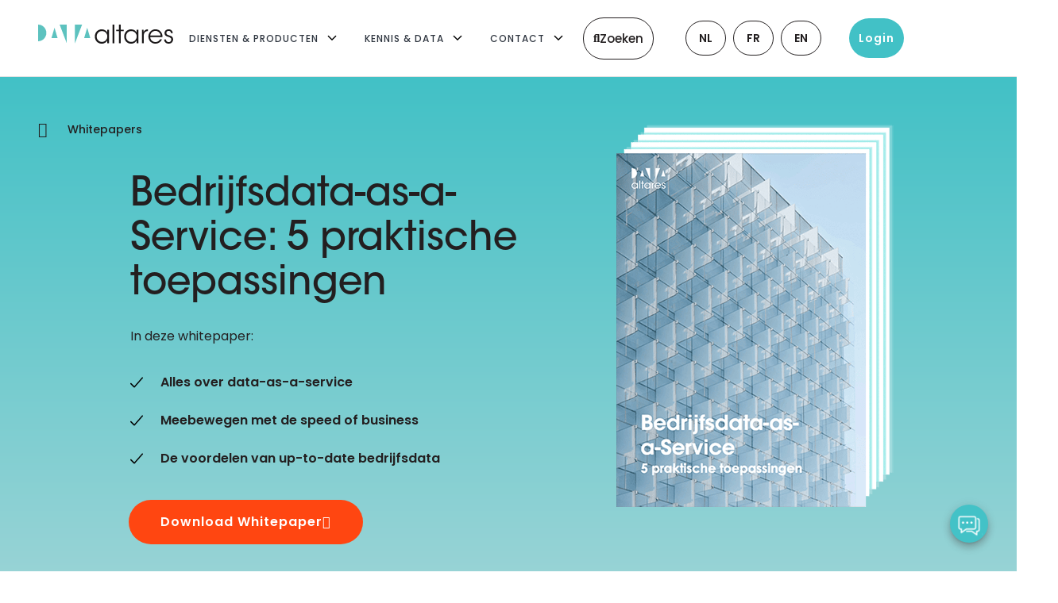

--- FILE ---
content_type: text/html; charset=UTF-8
request_url: https://www.altares.be/whitepapers/bedrijfsdata-as-a-service-5-praktische-toepassingen/
body_size: 71886
content:
<!doctype html>
<html lang="nl-BE">
<head>
	<meta charset="UTF-8">
	<meta name="viewport" content="width=device-width, initial-scale=1">
	<link rel="profile" href="https://gmpg.org/xfn/11">
	<meta name='robots' content='index, follow, max-image-preview:large, max-snippet:-1, max-video-preview:-1' />

	<!-- This site is optimized with the Yoast SEO plugin v26.7 - https://yoast.com/wordpress/plugins/seo/ -->
	<title>Bedrijfsdata-as-a-Service: 5 praktische toepassingen - Altares</title>
<link data-rocket-prefetch href="https://diffuser-cdn.app-us1.com" rel="dns-prefetch">
<link data-rocket-prefetch href="https://sc.lfeeder.com" rel="dns-prefetch">
<link data-rocket-prefetch href="https://static.hotjar.com" rel="dns-prefetch">
<link data-rocket-prefetch href="https://altaresbe.stackbase.nl" rel="dns-prefetch">
<link data-rocket-prefetch href="https://cdnjs.cloudflare.com" rel="dns-prefetch">
<link data-rocket-prefetch href="https://cdn.jsdelivr.net" rel="dns-prefetch">
<link data-rocket-prefetch href="https://webchat.digitalcx.com" rel="dns-prefetch">
<style id="wpr-usedcss">.tippy-box[data-animation=fade][data-state=hidden]{opacity:0}[data-tippy-root]{max-width:calc(100vw - 10px)}.tippy-box{position:relative;background-color:#333;color:#fff;border-radius:4px;font-size:14px;line-height:1.4;white-space:normal;outline:0;transition-property:transform,visibility,opacity}.tippy-box[data-placement^=top]>.tippy-arrow{bottom:0}.tippy-box[data-placement^=top]>.tippy-arrow:before{bottom:-7px;left:0;border-width:8px 8px 0;border-top-color:initial;transform-origin:center top}.tippy-box[data-placement^=bottom]>.tippy-arrow{top:0}.tippy-box[data-placement^=bottom]>.tippy-arrow:before{top:-7px;left:0;border-width:0 8px 8px;border-bottom-color:initial;transform-origin:center bottom}.tippy-box[data-placement^=left]>.tippy-arrow{right:0}.tippy-box[data-placement^=left]>.tippy-arrow:before{border-width:8px 0 8px 8px;border-left-color:initial;right:-7px;transform-origin:center left}.tippy-box[data-placement^=right]>.tippy-arrow{left:0}.tippy-box[data-placement^=right]>.tippy-arrow:before{left:-7px;border-width:8px 8px 8px 0;border-right-color:initial;transform-origin:center right}.tippy-box[data-inertia][data-state=visible]{transition-timing-function:cubic-bezier(.54,1.5,.38,1.11)}.tippy-arrow{width:16px;height:16px;color:#333}.tippy-arrow:before{content:"";position:absolute;border-color:transparent;border-style:solid}.tippy-content{position:relative;padding:5px 9px;z-index:1}img:is([sizes=auto i],[sizes^="auto," i]){contain-intrinsic-size:3000px 1500px}:where(.wp-block-button__link){border-radius:9999px;box-shadow:none;padding:calc(.667em + 2px) calc(1.333em + 2px);text-decoration:none}:root :where(.wp-block-button .wp-block-button__link.is-style-outline),:root :where(.wp-block-button.is-style-outline>.wp-block-button__link){border:2px solid;padding:.667em 1.333em}:root :where(.wp-block-button .wp-block-button__link.is-style-outline:not(.has-text-color)),:root :where(.wp-block-button.is-style-outline>.wp-block-button__link:not(.has-text-color)){color:currentColor}:root :where(.wp-block-button .wp-block-button__link.is-style-outline:not(.has-background)),:root :where(.wp-block-button.is-style-outline>.wp-block-button__link:not(.has-background)){background-color:initial;background-image:none}:where(.wp-block-calendar table:not(.has-background) th){background:#ddd}:where(.wp-block-columns){margin-bottom:1.75em}:where(.wp-block-columns.has-background){padding:1.25em 2.375em}:where(.wp-block-post-comments input[type=submit]){border:none}:where(.wp-block-cover-image:not(.has-text-color)),:where(.wp-block-cover:not(.has-text-color)){color:#fff}:where(.wp-block-cover-image.is-light:not(.has-text-color)),:where(.wp-block-cover.is-light:not(.has-text-color)){color:#000}:root :where(.wp-block-cover h1:not(.has-text-color)),:root :where(.wp-block-cover h2:not(.has-text-color)),:root :where(.wp-block-cover h3:not(.has-text-color)),:root :where(.wp-block-cover h4:not(.has-text-color)),:root :where(.wp-block-cover h5:not(.has-text-color)),:root :where(.wp-block-cover h6:not(.has-text-color)),:root :where(.wp-block-cover p:not(.has-text-color)){color:inherit}:where(.wp-block-file){margin-bottom:1.5em}:where(.wp-block-file__button){border-radius:2em;display:inline-block;padding:.5em 1em}:where(.wp-block-file__button):where(a):active,:where(.wp-block-file__button):where(a):focus,:where(.wp-block-file__button):where(a):hover,:where(.wp-block-file__button):where(a):visited{box-shadow:none;color:#fff;opacity:.85;text-decoration:none}:where(.wp-block-form-input__input){font-size:1em;margin-bottom:.5em;padding:0 .5em}:where(.wp-block-form-input__input)[type=date],:where(.wp-block-form-input__input)[type=datetime-local],:where(.wp-block-form-input__input)[type=datetime],:where(.wp-block-form-input__input)[type=email],:where(.wp-block-form-input__input)[type=month],:where(.wp-block-form-input__input)[type=number],:where(.wp-block-form-input__input)[type=password],:where(.wp-block-form-input__input)[type=search],:where(.wp-block-form-input__input)[type=tel],:where(.wp-block-form-input__input)[type=text],:where(.wp-block-form-input__input)[type=time],:where(.wp-block-form-input__input)[type=url],:where(.wp-block-form-input__input)[type=week]{border-style:solid;border-width:1px;line-height:2;min-height:2em}:where(.wp-block-group.wp-block-group-is-layout-constrained){position:relative}:root :where(.wp-block-image.is-style-rounded img,.wp-block-image .is-style-rounded img){border-radius:9999px}:where(.wp-block-latest-comments:not([style*=line-height] .wp-block-latest-comments__comment)){line-height:1.1}:where(.wp-block-latest-comments:not([style*=line-height] .wp-block-latest-comments__comment-excerpt p)){line-height:1.8}:root :where(.wp-block-latest-posts.is-grid){padding:0}:root :where(.wp-block-latest-posts.wp-block-latest-posts__list){padding-left:0}ul{box-sizing:border-box}:root :where(.wp-block-list.has-background){padding:1.25em 2.375em}:where(.wp-block-navigation.has-background .wp-block-navigation-item a:not(.wp-element-button)),:where(.wp-block-navigation.has-background .wp-block-navigation-submenu a:not(.wp-element-button)){padding:.5em 1em}:where(.wp-block-navigation .wp-block-navigation__submenu-container .wp-block-navigation-item a:not(.wp-element-button)),:where(.wp-block-navigation .wp-block-navigation__submenu-container .wp-block-navigation-submenu a:not(.wp-element-button)),:where(.wp-block-navigation .wp-block-navigation__submenu-container .wp-block-navigation-submenu button.wp-block-navigation-item__content),:where(.wp-block-navigation .wp-block-navigation__submenu-container .wp-block-pages-list__item button.wp-block-navigation-item__content){padding:.5em 1em}:root :where(p.has-background){padding:1.25em 2.375em}:where(p.has-text-color:not(.has-link-color)) a{color:inherit}:where(.wp-block-post-comments-form input:not([type=submit])),:where(.wp-block-post-comments-form textarea){border:1px solid #949494;font-family:inherit;font-size:1em}:where(.wp-block-post-comments-form input:where(:not([type=submit]):not([type=checkbox]))),:where(.wp-block-post-comments-form textarea){padding:calc(.667em + 2px)}:where(.wp-block-post-excerpt){box-sizing:border-box;margin-bottom:var(--wp--style--block-gap);margin-top:var(--wp--style--block-gap)}:where(.wp-block-preformatted.has-background){padding:1.25em 2.375em}:where(.wp-block-search__button){border:1px solid #ccc;padding:6px 10px}:where(.wp-block-search__input){appearance:none;border:1px solid #949494;flex-grow:1;font-family:inherit;font-size:inherit;font-style:inherit;font-weight:inherit;letter-spacing:inherit;line-height:inherit;margin-left:0;margin-right:0;min-width:3rem;padding:8px;text-decoration:unset!important;text-transform:inherit}:where(.wp-block-search__button-inside .wp-block-search__inside-wrapper){background-color:#fff;border:1px solid #949494;box-sizing:border-box;padding:4px}:where(.wp-block-search__button-inside .wp-block-search__inside-wrapper) .wp-block-search__input{border:none;border-radius:0;padding:0 4px}:where(.wp-block-search__button-inside .wp-block-search__inside-wrapper) .wp-block-search__input:focus{outline:0}:where(.wp-block-search__button-inside .wp-block-search__inside-wrapper) :where(.wp-block-search__button){padding:4px 8px}:root :where(.wp-block-separator.is-style-dots){height:auto;line-height:1;text-align:center}:root :where(.wp-block-separator.is-style-dots):before{color:currentColor;content:"···";font-family:serif;font-size:1.5em;letter-spacing:2em;padding-left:2em}:root :where(.wp-block-site-logo.is-style-rounded){border-radius:9999px}:where(.wp-block-social-links:not(.is-style-logos-only)) .wp-social-link{background-color:#f0f0f0;color:#444}:where(.wp-block-social-links:not(.is-style-logos-only)) .wp-social-link-amazon{background-color:#f90;color:#fff}:where(.wp-block-social-links:not(.is-style-logos-only)) .wp-social-link-bandcamp{background-color:#1ea0c3;color:#fff}:where(.wp-block-social-links:not(.is-style-logos-only)) .wp-social-link-behance{background-color:#0757fe;color:#fff}:where(.wp-block-social-links:not(.is-style-logos-only)) .wp-social-link-bluesky{background-color:#0a7aff;color:#fff}:where(.wp-block-social-links:not(.is-style-logos-only)) .wp-social-link-codepen{background-color:#1e1f26;color:#fff}:where(.wp-block-social-links:not(.is-style-logos-only)) .wp-social-link-deviantart{background-color:#02e49b;color:#fff}:where(.wp-block-social-links:not(.is-style-logos-only)) .wp-social-link-discord{background-color:#5865f2;color:#fff}:where(.wp-block-social-links:not(.is-style-logos-only)) .wp-social-link-dribbble{background-color:#e94c89;color:#fff}:where(.wp-block-social-links:not(.is-style-logos-only)) .wp-social-link-dropbox{background-color:#4280ff;color:#fff}:where(.wp-block-social-links:not(.is-style-logos-only)) .wp-social-link-etsy{background-color:#f45800;color:#fff}:where(.wp-block-social-links:not(.is-style-logos-only)) .wp-social-link-facebook{background-color:#0866ff;color:#fff}:where(.wp-block-social-links:not(.is-style-logos-only)) .wp-social-link-fivehundredpx{background-color:#000;color:#fff}:where(.wp-block-social-links:not(.is-style-logos-only)) .wp-social-link-flickr{background-color:#0461dd;color:#fff}:where(.wp-block-social-links:not(.is-style-logos-only)) .wp-social-link-foursquare{background-color:#e65678;color:#fff}:where(.wp-block-social-links:not(.is-style-logos-only)) .wp-social-link-github{background-color:#24292d;color:#fff}:where(.wp-block-social-links:not(.is-style-logos-only)) .wp-social-link-goodreads{background-color:#eceadd;color:#382110}:where(.wp-block-social-links:not(.is-style-logos-only)) .wp-social-link-google{background-color:#ea4434;color:#fff}:where(.wp-block-social-links:not(.is-style-logos-only)) .wp-social-link-gravatar{background-color:#1d4fc4;color:#fff}:where(.wp-block-social-links:not(.is-style-logos-only)) .wp-social-link-instagram{background-color:#f00075;color:#fff}:where(.wp-block-social-links:not(.is-style-logos-only)) .wp-social-link-lastfm{background-color:#e21b24;color:#fff}:where(.wp-block-social-links:not(.is-style-logos-only)) .wp-social-link-linkedin{background-color:#0d66c2;color:#fff}:where(.wp-block-social-links:not(.is-style-logos-only)) .wp-social-link-mastodon{background-color:#3288d4;color:#fff}:where(.wp-block-social-links:not(.is-style-logos-only)) .wp-social-link-medium{background-color:#000;color:#fff}:where(.wp-block-social-links:not(.is-style-logos-only)) .wp-social-link-meetup{background-color:#f6405f;color:#fff}:where(.wp-block-social-links:not(.is-style-logos-only)) .wp-social-link-patreon{background-color:#000;color:#fff}:where(.wp-block-social-links:not(.is-style-logos-only)) .wp-social-link-pinterest{background-color:#e60122;color:#fff}:where(.wp-block-social-links:not(.is-style-logos-only)) .wp-social-link-pocket{background-color:#ef4155;color:#fff}:where(.wp-block-social-links:not(.is-style-logos-only)) .wp-social-link-reddit{background-color:#ff4500;color:#fff}:where(.wp-block-social-links:not(.is-style-logos-only)) .wp-social-link-skype{background-color:#0478d7;color:#fff}:where(.wp-block-social-links:not(.is-style-logos-only)) .wp-social-link-snapchat{background-color:#fefc00;color:#fff;stroke:#000}:where(.wp-block-social-links:not(.is-style-logos-only)) .wp-social-link-soundcloud{background-color:#ff5600;color:#fff}:where(.wp-block-social-links:not(.is-style-logos-only)) .wp-social-link-spotify{background-color:#1bd760;color:#fff}:where(.wp-block-social-links:not(.is-style-logos-only)) .wp-social-link-telegram{background-color:#2aabee;color:#fff}:where(.wp-block-social-links:not(.is-style-logos-only)) .wp-social-link-threads{background-color:#000;color:#fff}:where(.wp-block-social-links:not(.is-style-logos-only)) .wp-social-link-tiktok{background-color:#000;color:#fff}:where(.wp-block-social-links:not(.is-style-logos-only)) .wp-social-link-tumblr{background-color:#011835;color:#fff}:where(.wp-block-social-links:not(.is-style-logos-only)) .wp-social-link-twitch{background-color:#6440a4;color:#fff}:where(.wp-block-social-links:not(.is-style-logos-only)) .wp-social-link-twitter{background-color:#1da1f2;color:#fff}:where(.wp-block-social-links:not(.is-style-logos-only)) .wp-social-link-vimeo{background-color:#1eb7ea;color:#fff}:where(.wp-block-social-links:not(.is-style-logos-only)) .wp-social-link-vk{background-color:#4680c2;color:#fff}:where(.wp-block-social-links:not(.is-style-logos-only)) .wp-social-link-wordpress{background-color:#3499cd;color:#fff}:where(.wp-block-social-links:not(.is-style-logos-only)) .wp-social-link-whatsapp{background-color:#25d366;color:#fff}:where(.wp-block-social-links:not(.is-style-logos-only)) .wp-social-link-x{background-color:#000;color:#fff}:where(.wp-block-social-links:not(.is-style-logos-only)) .wp-social-link-yelp{background-color:#d32422;color:#fff}:where(.wp-block-social-links:not(.is-style-logos-only)) .wp-social-link-youtube{background-color:red;color:#fff}:where(.wp-block-social-links.is-style-logos-only) .wp-social-link{background:0 0}:where(.wp-block-social-links.is-style-logos-only) .wp-social-link svg{height:1.25em;width:1.25em}:where(.wp-block-social-links.is-style-logos-only) .wp-social-link-amazon{color:#f90}:where(.wp-block-social-links.is-style-logos-only) .wp-social-link-bandcamp{color:#1ea0c3}:where(.wp-block-social-links.is-style-logos-only) .wp-social-link-behance{color:#0757fe}:where(.wp-block-social-links.is-style-logos-only) .wp-social-link-bluesky{color:#0a7aff}:where(.wp-block-social-links.is-style-logos-only) .wp-social-link-codepen{color:#1e1f26}:where(.wp-block-social-links.is-style-logos-only) .wp-social-link-deviantart{color:#02e49b}:where(.wp-block-social-links.is-style-logos-only) .wp-social-link-discord{color:#5865f2}:where(.wp-block-social-links.is-style-logos-only) .wp-social-link-dribbble{color:#e94c89}:where(.wp-block-social-links.is-style-logos-only) .wp-social-link-dropbox{color:#4280ff}:where(.wp-block-social-links.is-style-logos-only) .wp-social-link-etsy{color:#f45800}:where(.wp-block-social-links.is-style-logos-only) .wp-social-link-facebook{color:#0866ff}:where(.wp-block-social-links.is-style-logos-only) .wp-social-link-fivehundredpx{color:#000}:where(.wp-block-social-links.is-style-logos-only) .wp-social-link-flickr{color:#0461dd}:where(.wp-block-social-links.is-style-logos-only) .wp-social-link-foursquare{color:#e65678}:where(.wp-block-social-links.is-style-logos-only) .wp-social-link-github{color:#24292d}:where(.wp-block-social-links.is-style-logos-only) .wp-social-link-goodreads{color:#382110}:where(.wp-block-social-links.is-style-logos-only) .wp-social-link-google{color:#ea4434}:where(.wp-block-social-links.is-style-logos-only) .wp-social-link-gravatar{color:#1d4fc4}:where(.wp-block-social-links.is-style-logos-only) .wp-social-link-instagram{color:#f00075}:where(.wp-block-social-links.is-style-logos-only) .wp-social-link-lastfm{color:#e21b24}:where(.wp-block-social-links.is-style-logos-only) .wp-social-link-linkedin{color:#0d66c2}:where(.wp-block-social-links.is-style-logos-only) .wp-social-link-mastodon{color:#3288d4}:where(.wp-block-social-links.is-style-logos-only) .wp-social-link-medium{color:#000}:where(.wp-block-social-links.is-style-logos-only) .wp-social-link-meetup{color:#f6405f}:where(.wp-block-social-links.is-style-logos-only) .wp-social-link-patreon{color:#000}:where(.wp-block-social-links.is-style-logos-only) .wp-social-link-pinterest{color:#e60122}:where(.wp-block-social-links.is-style-logos-only) .wp-social-link-pocket{color:#ef4155}:where(.wp-block-social-links.is-style-logos-only) .wp-social-link-reddit{color:#ff4500}:where(.wp-block-social-links.is-style-logos-only) .wp-social-link-skype{color:#0478d7}:where(.wp-block-social-links.is-style-logos-only) .wp-social-link-snapchat{color:#fff;stroke:#000}:where(.wp-block-social-links.is-style-logos-only) .wp-social-link-soundcloud{color:#ff5600}:where(.wp-block-social-links.is-style-logos-only) .wp-social-link-spotify{color:#1bd760}:where(.wp-block-social-links.is-style-logos-only) .wp-social-link-telegram{color:#2aabee}:where(.wp-block-social-links.is-style-logos-only) .wp-social-link-threads{color:#000}:where(.wp-block-social-links.is-style-logos-only) .wp-social-link-tiktok{color:#000}:where(.wp-block-social-links.is-style-logos-only) .wp-social-link-tumblr{color:#011835}:where(.wp-block-social-links.is-style-logos-only) .wp-social-link-twitch{color:#6440a4}:where(.wp-block-social-links.is-style-logos-only) .wp-social-link-twitter{color:#1da1f2}:where(.wp-block-social-links.is-style-logos-only) .wp-social-link-vimeo{color:#1eb7ea}:where(.wp-block-social-links.is-style-logos-only) .wp-social-link-vk{color:#4680c2}:where(.wp-block-social-links.is-style-logos-only) .wp-social-link-whatsapp{color:#25d366}:where(.wp-block-social-links.is-style-logos-only) .wp-social-link-wordpress{color:#3499cd}:where(.wp-block-social-links.is-style-logos-only) .wp-social-link-x{color:#000}:where(.wp-block-social-links.is-style-logos-only) .wp-social-link-yelp{color:#d32422}:where(.wp-block-social-links.is-style-logos-only) .wp-social-link-youtube{color:red}:root :where(.wp-block-social-links .wp-social-link a){padding:.25em}:root :where(.wp-block-social-links.is-style-logos-only .wp-social-link a){padding:0}:root :where(.wp-block-social-links.is-style-pill-shape .wp-social-link a){padding-left:.6666666667em;padding-right:.6666666667em}:root :where(.wp-block-tag-cloud.is-style-outline){display:flex;flex-wrap:wrap;gap:1ch}:root :where(.wp-block-tag-cloud.is-style-outline a){border:1px solid;font-size:unset!important;margin-right:0;padding:1ch 2ch;text-decoration:none!important}:root :where(.wp-block-table-of-contents){box-sizing:border-box}:where(.wp-block-term-description){box-sizing:border-box;margin-bottom:var(--wp--style--block-gap);margin-top:var(--wp--style--block-gap)}:where(pre.wp-block-verse){font-family:inherit}:root{--wp-block-synced-color:#7a00df;--wp-block-synced-color--rgb:122,0,223;--wp-bound-block-color:var(--wp-block-synced-color);--wp-editor-canvas-background:#ddd;--wp-admin-theme-color:#007cba;--wp-admin-theme-color--rgb:0,124,186;--wp-admin-theme-color-darker-10:#006ba1;--wp-admin-theme-color-darker-10--rgb:0,107,160.5;--wp-admin-theme-color-darker-20:#005a87;--wp-admin-theme-color-darker-20--rgb:0,90,135;--wp-admin-border-width-focus:2px}@media (min-resolution:192dpi){:root{--wp-admin-border-width-focus:1.5px}}:root{--wp--preset--font-size--normal:16px;--wp--preset--font-size--huge:42px}.screen-reader-text{border:0;clip-path:inset(50%);height:1px;margin:-1px;overflow:hidden;padding:0;position:absolute;width:1px;word-wrap:normal!important}.screen-reader-text:focus{background-color:#ddd;clip-path:none;color:#444;display:block;font-size:1em;height:auto;left:5px;line-height:normal;padding:15px 23px 14px;text-decoration:none;top:5px;width:auto;z-index:100000}html :where(.has-border-color){border-style:solid}html :where([style*=border-top-color]){border-top-style:solid}html :where([style*=border-right-color]){border-right-style:solid}html :where([style*=border-bottom-color]){border-bottom-style:solid}html :where([style*=border-left-color]){border-left-style:solid}html :where([style*=border-width]){border-style:solid}html :where([style*=border-top-width]){border-top-style:solid}html :where([style*=border-right-width]){border-right-style:solid}html :where([style*=border-bottom-width]){border-bottom-style:solid}html :where([style*=border-left-width]){border-left-style:solid}html :where(img[class*=wp-image-]){height:auto;max-width:100%}:where(figure){margin:0 0 1em}html :where(.is-position-sticky){--wp-admin--admin-bar--position-offset:var(--wp-admin--admin-bar--height,0px)}@media screen and (max-width:600px){html :where(.is-position-sticky){--wp-admin--admin-bar--position-offset:0px}}:root{--wp--preset--aspect-ratio--square:1;--wp--preset--aspect-ratio--4-3:4/3;--wp--preset--aspect-ratio--3-4:3/4;--wp--preset--aspect-ratio--3-2:3/2;--wp--preset--aspect-ratio--2-3:2/3;--wp--preset--aspect-ratio--16-9:16/9;--wp--preset--aspect-ratio--9-16:9/16;--wp--preset--color--black:#000000;--wp--preset--color--cyan-bluish-gray:#abb8c3;--wp--preset--color--white:#ffffff;--wp--preset--color--pale-pink:#f78da7;--wp--preset--color--vivid-red:#cf2e2e;--wp--preset--color--luminous-vivid-orange:#ff6900;--wp--preset--color--luminous-vivid-amber:#fcb900;--wp--preset--color--light-green-cyan:#7bdcb5;--wp--preset--color--vivid-green-cyan:#00d084;--wp--preset--color--pale-cyan-blue:#8ed1fc;--wp--preset--color--vivid-cyan-blue:#0693e3;--wp--preset--color--vivid-purple:#9b51e0;--wp--preset--gradient--vivid-cyan-blue-to-vivid-purple:linear-gradient(135deg,rgb(6, 147, 227) 0%,rgb(155, 81, 224) 100%);--wp--preset--gradient--light-green-cyan-to-vivid-green-cyan:linear-gradient(135deg,rgb(122, 220, 180) 0%,rgb(0, 208, 130) 100%);--wp--preset--gradient--luminous-vivid-amber-to-luminous-vivid-orange:linear-gradient(135deg,rgb(252, 185, 0) 0%,rgb(255, 105, 0) 100%);--wp--preset--gradient--luminous-vivid-orange-to-vivid-red:linear-gradient(135deg,rgb(255, 105, 0) 0%,rgb(207, 46, 46) 100%);--wp--preset--gradient--very-light-gray-to-cyan-bluish-gray:linear-gradient(135deg,rgb(238, 238, 238) 0%,rgb(169, 184, 195) 100%);--wp--preset--gradient--cool-to-warm-spectrum:linear-gradient(135deg,rgb(74, 234, 220) 0%,rgb(151, 120, 209) 20%,rgb(207, 42, 186) 40%,rgb(238, 44, 130) 60%,rgb(251, 105, 98) 80%,rgb(254, 248, 76) 100%);--wp--preset--gradient--blush-light-purple:linear-gradient(135deg,rgb(255, 206, 236) 0%,rgb(152, 150, 240) 100%);--wp--preset--gradient--blush-bordeaux:linear-gradient(135deg,rgb(254, 205, 165) 0%,rgb(254, 45, 45) 50%,rgb(107, 0, 62) 100%);--wp--preset--gradient--luminous-dusk:linear-gradient(135deg,rgb(255, 203, 112) 0%,rgb(199, 81, 192) 50%,rgb(65, 88, 208) 100%);--wp--preset--gradient--pale-ocean:linear-gradient(135deg,rgb(255, 245, 203) 0%,rgb(182, 227, 212) 50%,rgb(51, 167, 181) 100%);--wp--preset--gradient--electric-grass:linear-gradient(135deg,rgb(202, 248, 128) 0%,rgb(113, 206, 126) 100%);--wp--preset--gradient--midnight:linear-gradient(135deg,rgb(2, 3, 129) 0%,rgb(40, 116, 252) 100%);--wp--preset--font-size--small:13px;--wp--preset--font-size--medium:20px;--wp--preset--font-size--large:36px;--wp--preset--font-size--x-large:42px;--wp--preset--spacing--20:0.44rem;--wp--preset--spacing--30:0.67rem;--wp--preset--spacing--40:1rem;--wp--preset--spacing--50:1.5rem;--wp--preset--spacing--60:2.25rem;--wp--preset--spacing--70:3.38rem;--wp--preset--spacing--80:5.06rem;--wp--preset--shadow--natural:6px 6px 9px rgba(0, 0, 0, .2);--wp--preset--shadow--deep:12px 12px 50px rgba(0, 0, 0, .4);--wp--preset--shadow--sharp:6px 6px 0px rgba(0, 0, 0, .2);--wp--preset--shadow--outlined:6px 6px 0px -3px rgb(255, 255, 255),6px 6px rgb(0, 0, 0);--wp--preset--shadow--crisp:6px 6px 0px rgb(0, 0, 0)}:root{--wp--style--global--content-size:800px;--wp--style--global--wide-size:1200px}:where(body){margin:0}:where(.wp-site-blocks)>*{margin-block-start:24px;margin-block-end:0}:where(.wp-site-blocks)>:first-child{margin-block-start:0}:where(.wp-site-blocks)>:last-child{margin-block-end:0}:root{--wp--style--block-gap:24px}:root :where(.is-layout-flow)>:first-child{margin-block-start:0}:root :where(.is-layout-flow)>:last-child{margin-block-end:0}:root :where(.is-layout-flow)>*{margin-block-start:24px;margin-block-end:0}:root :where(.is-layout-constrained)>:first-child{margin-block-start:0}:root :where(.is-layout-constrained)>:last-child{margin-block-end:0}:root :where(.is-layout-constrained)>*{margin-block-start:24px;margin-block-end:0}:root :where(.is-layout-flex){gap:24px}:root :where(.is-layout-grid){gap:24px}body{padding-top:0;padding-right:0;padding-bottom:0;padding-left:0}a:where(:not(.wp-element-button)){text-decoration:underline}:root :where(.wp-element-button,.wp-block-button__link){background-color:#32373c;border-width:0;color:#fff;font-family:inherit;font-size:inherit;font-style:inherit;font-weight:inherit;letter-spacing:inherit;line-height:inherit;padding-top:calc(.667em + 2px);padding-right:calc(1.333em + 2px);padding-bottom:calc(.667em + 2px);padding-left:calc(1.333em + 2px);text-decoration:none;text-transform:inherit}:root :where(.wp-block-pullquote){font-size:1.5em;line-height:1.6}.searchbar{background-color:#fff}.searchbar.center{margin:auto}.searchbar>div:first-child{height:100%;width:20px;display:inline-flex;align-items:center;justify-content:center;vertical-align:middle}.searchbar>div:first-child i{font-size:1.5em;color:#cfcfcf}.searchbar>div:nth-child(2){height:100%;width:calc(100% - 40px);display:inline-block}.searchbar>div:nth-child(2) input{height:100%;width:100%;border:0;font-size:1em;outline:0;-webkit-appearance:none}ul.ui-autocomplete{max-height:300px;width:100%;margin:0;padding:0;text-align:left;position:absolute;box-sizing:content-box;left:-2px;z-index:999;background-color:#fff;overflow-y:auto;border-left:2px solid #cfcfcf;border-right:2px solid #cfcfcf;border-bottom:2px solid #cfcfcf}ul.ui-autocomplete li{width:100%;padding:10px;box-sizing:border-box;border-bottom:1px solid #ddd;font-size:.875em;cursor:pointer}ul.ui-autocomplete li.ui-state-focus,ul.ui-autocomplete li:hover{background-color:#cfcfcf}.ui-autocomplete-loading{font-style:italic;background:url('https://www.altares.be/wp-content/plugins/altares-search-db/assets/images/alta_spinner.gif') 100% no-repeat #fff;background:url('https://www.altares.be/wp-content/plugins/altares-search-db/assets/images/alta_spinner.gif') 100% no-repeat,-webkit-gradient(linear,left bottom,left top,color-stop(.85,#fff),color-stop(.99,#eee));background:url('https://www.altares.be/wp-content/plugins/altares-search-db/assets/images/alta_spinner.gif') 100% no-repeat,-webkit-linear-gradient(center bottom,#fff 85%,#eee 99%);background:url('https://www.altares.be/wp-content/plugins/altares-search-db/assets/images/alta_spinner.gif') 100% no-repeat,-moz-linear-gradient(center bottom,#fff 85%,#eee 99%);background:url('https://www.altares.be/wp-content/plugins/altares-search-db/assets/images/alta_spinner.gif') 100% no-repeat,linear-gradient(to bottom,#fff 85%,#eee 99%)}.ui-helper-hidden-accessible{border:0;clip:rect(0 0 0 0);height:1px;margin:-1px;overflow:hidden;padding:0;position:absolute;width:1px}.ui-autocomplete-selected{background:url('https://www.altares.be/wp-content/plugins/altares-search-db/assets/images/checked.png') 100% no-repeat #fff;background:url('https://www.altares.be/wp-content/plugins/altares-search-db/assets/images/checked.png') 100% no-repeat,-webkit-gradient(linear,left bottom,left top,color-stop(.85,#fff),color-stop(.99,#eee));background:url('https://www.altares.be/wp-content/plugins/altares-search-db/assets/images/checked.png') 100% no-repeat,-webkit-linear-gradient(center bottom,#fff 85%,#eee 99%);background:url('https://www.altares.be/wp-content/plugins/altares-search-db/assets/images/checked.png') 100% no-repeat,-moz-linear-gradient(center bottom,#fff 85%,#eee 99%);background:url('https://www.altares.be/wp-content/plugins/altares-search-db/assets/images/checked.png') 100% no-repeat,linear-gradient(to bottom,#fff 85%,#eee 99%)}.menu-item a img,img.menu-image-title-after{border:none;box-shadow:none;vertical-align:middle;width:auto;display:inline}.menu-image-title-after.menu-image-not-hovered img{padding-right:10px}.menu-image-title-after.menu-image-title{padding-left:10px}.trp-language-switcher{height:42px;position:relative;box-sizing:border-box;width:200px;text-overflow:ellipsis;white-space:nowrap}.trp-language-switcher>div{box-sizing:border-box;padding:4px 20px 3px 13px;border:1.5px solid #949494;border-radius:2px;background-image:url(https://www.altares.be/wp-content/plugins/translatepress-multilingual/assets/images/arrow-down-3101.svg);background-repeat:no-repeat;background-position:calc(100% - 20px) calc(1em + 2px),calc(100% - 3px) calc(1em + 0px);background-size:8px 8px,8px 8px;background-repeat:no-repeat;background-color:#fff}.trp-language-switcher>div:hover{background-image:none}.trp-language-switcher>div>a{display:block;padding:7px 12px;border-radius:3px;text-decoration:none;color:#1e1e1e;font-style:normal;font-weight:400;font-size:16px}.trp-language-switcher>div>a:hover{background:#f0f0f0;border-radius:2px}.trp-language-switcher>div>a.trp-ls-shortcode-disabled-language{cursor:default}.trp-language-switcher>div>a.trp-ls-shortcode-disabled-language:hover{background:0 0}.trp-language-switcher>div>a>img{display:inline;margin:0 3px;width:18px;height:12px;border-radius:0}.trp-language-switcher .trp-ls-shortcode-current-language{display:inline-block}.trp-language-switcher:focus .trp-ls-shortcode-current-language,.trp-language-switcher:hover .trp-ls-shortcode-current-language{visibility:hidden}.trp-language-switcher .trp-ls-shortcode-language{display:inline-block;height:1px;overflow:hidden;visibility:hidden;z-index:1;max-height:250px;overflow-y:auto;left:0;top:0;min-height:auto}.trp-language-switcher:focus .trp-ls-shortcode-language,.trp-language-switcher:hover .trp-ls-shortcode-language{visibility:visible;max-height:250px;padding:4px 13px;height:auto;overflow-y:auto;position:absolute;left:0;top:0;display:inline-block!important;min-height:auto}button[disabled],html input[disabled]{cursor:default;opacity:.4}.dialog-prevent-scroll .select2-container{z-index:9999}.dce-no-list{list-style:none;padding-left:0;margin-left:0}html{line-height:1.15;-webkit-text-size-adjust:100%}*,:after,:before{box-sizing:border-box}body{background-color:#fff;color:#333;font-family:-apple-system,BlinkMacSystemFont,'Segoe UI',Roboto,'Helvetica Neue',Arial,'Noto Sans',sans-serif,'Apple Color Emoji','Segoe UI Emoji','Segoe UI Symbol','Noto Color Emoji';font-size:1rem;font-weight:400;line-height:1.5;margin:0;-webkit-font-smoothing:antialiased;-moz-osx-font-smoothing:grayscale}h1,h2,h3,h4{color:inherit;font-family:inherit;font-weight:500;line-height:1.2;margin-block-end:1rem;margin-block-start:.5rem}h1{font-size:2.5rem}h2{font-size:2rem}h3{font-size:1.75rem}h4{font-size:1.5rem}p{margin-block-end:.9rem;margin-block-start:0}a{background-color:transparent;color:#c36;text-decoration:none}a:active,a:hover{color:#336}a:not([href]):not([tabindex]),a:not([href]):not([tabindex]):focus,a:not([href]):not([tabindex]):hover{color:inherit;text-decoration:none}a:not([href]):not([tabindex]):focus{outline:0}b,strong{font-weight:bolder}code{font-family:monospace,monospace;font-size:1em}small{font-size:80%}sub,sup{font-size:75%;line-height:0;position:relative;vertical-align:baseline}sub{bottom:-.25em}sup{top:-.5em}img{border-style:none;height:auto;max-width:100%}[hidden],template{display:none}@media print{*,:after,:before{background:0 0!important;box-shadow:none!important;color:#000!important;text-shadow:none!important}a,a:visited{text-decoration:underline}a[href]:after{content:" (" attr(href) ")"}a[href^="#"]:after{content:""}thead{display:table-header-group}img,tr{-moz-column-break-inside:avoid;break-inside:avoid}h2,h3,p{orphans:3;widows:3}h2,h3{-moz-column-break-after:avoid;break-after:avoid}}label{display:inline-block;line-height:1;vertical-align:middle}button,input,optgroup,select,textarea{font-family:inherit;font-size:1rem;line-height:1.5;margin:0}input[type=date],input[type=email],input[type=number],input[type=search],input[type=text],input[type=url],select,textarea{border:1px solid #666;border-radius:3px;padding:.5rem 1rem;transition:all .3s;width:100%}input[type=date]:focus,input[type=email]:focus,input[type=number]:focus,input[type=search]:focus,input[type=text]:focus,input[type=url]:focus,select:focus,textarea:focus{border-color:#333}button,input{overflow:visible}button,select{text-transform:none}[type=button],[type=reset],[type=submit],button{-webkit-appearance:button;width:auto}[type=button],[type=submit],button{background-color:transparent;border:1px solid #c36;border-radius:3px;color:#c36;display:inline-block;font-size:1rem;font-weight:400;padding:.5rem 1rem;text-align:center;transition:all .3s;-webkit-user-select:none;-moz-user-select:none;user-select:none;white-space:nowrap}[type=button]:focus:not(:focus-visible),[type=submit]:focus:not(:focus-visible),button:focus:not(:focus-visible){outline:0}[type=button]:focus,[type=button]:hover,[type=submit]:focus,[type=submit]:hover,button:focus,button:hover{background-color:#c36;color:#fff;text-decoration:none}[type=button]:not(:disabled),[type=submit]:not(:disabled),button:not(:disabled){cursor:pointer}fieldset{padding:.35em .75em .625em}legend{box-sizing:border-box;color:inherit;display:table;max-width:100%;padding:0;white-space:normal}progress{vertical-align:baseline}textarea{overflow:auto;resize:vertical}[type=checkbox],[type=radio]{box-sizing:border-box;padding:0}[type=number]::-webkit-inner-spin-button,[type=number]::-webkit-outer-spin-button{height:auto}[type=search]{-webkit-appearance:textfield;outline-offset:-2px}[type=search]::-webkit-search-decoration{-webkit-appearance:none}::-webkit-file-upload-button{-webkit-appearance:button;font:inherit}select{display:block}table{background-color:transparent;border-collapse:collapse;border-spacing:0;font-size:.9em;margin-block-end:15px;width:100%}table td,table th{border:1px solid hsla(0,0%,50%,.502);line-height:1.5;padding:15px;vertical-align:top}table th{font-weight:700}table tfoot th,table thead th{font-size:1em}table caption+thead tr:first-child td,table caption+thead tr:first-child th,table colgroup+thead tr:first-child td,table colgroup+thead tr:first-child th,table thead:first-child tr:first-child td,table thead:first-child tr:first-child th{border-block-start:1px solid hsla(0,0%,50%,.502)}table tbody>tr:nth-child(odd)>td,table tbody>tr:nth-child(odd)>th{background-color:hsla(0,0%,50%,.071)}table tbody tr:hover>td,table tbody tr:hover>th{background-color:hsla(0,0%,50%,.102)}table tbody+tbody{border-block-start:2px solid hsla(0,0%,50%,.502)}dd,dt,li,ul{background:0 0;border:0;font-size:100%;margin-block-end:0;margin-block-start:0;outline:0;vertical-align:baseline}.pagination{display:flex;justify-content:space-between;margin:20px auto}.sticky{display:block;position:relative}.hide{display:none!important}.screen-reader-text{clip:rect(1px,1px,1px,1px);height:1px;overflow:hidden;position:absolute!important;width:1px;word-wrap:normal!important}.screen-reader-text:focus{background-color:#eee;clip:auto!important;clip-path:none;color:#333;display:block;font-size:1rem;height:auto;left:5px;line-height:normal;padding:12px 24px;text-decoration:none;top:5px;width:auto;z-index:100000}#comments .comment{position:relative}#comments .reply{font-size:11px;line-height:1}#comments .children{list-style:none;margin:0;padding-inline-start:30px;position:relative}#comments .children li:last-child{padding-block-end:0}@media(max-width:767px){table table{font-size:.8em}table table td,table table th{line-height:1.3;padding:7px}table table th{font-weight:400}#comments .children{padding-inline-start:20px}}:root{--direction-multiplier:1}body.rtl{--direction-multiplier:-1}.elementor-screen-only,.screen-reader-text,.screen-reader-text span,.ui-helper-hidden-accessible{height:1px;margin:-1px;overflow:hidden;padding:0;position:absolute;top:-10000em;width:1px;clip:rect(0,0,0,0);border:0}.elementor *,.elementor :after,.elementor :before{box-sizing:border-box}.elementor a{box-shadow:none;text-decoration:none}.elementor img{border:none;border-radius:0;box-shadow:none;height:auto;max-width:100%}.elementor iframe,.elementor object,.elementor video{border:none;line-height:1;margin:0;max-width:100%;width:100%}.elementor .elementor-background-overlay{inset:0;position:absolute}.e-con-inner>.elementor-element.elementor-fixed,.e-con>.elementor-element.elementor-fixed,.elementor-widget-wrap>.elementor-element.elementor-fixed{position:fixed}.elementor-widget-wrap .elementor-element.elementor-widget__width-auto{max-width:100%}@media (max-width:767px){.elementor-widget-wrap .elementor-element.elementor-widget-mobile__width-auto{max-width:100%}}.elementor-element.elementor-fixed{z-index:1}.elementor-element{--flex-direction:initial;--flex-wrap:initial;--justify-content:initial;--align-items:initial;--align-content:initial;--gap:initial;--flex-basis:initial;--flex-grow:initial;--flex-shrink:initial;--order:initial;--align-self:initial;align-self:var(--align-self);flex-basis:var(--flex-basis);flex-grow:var(--flex-grow);flex-shrink:var(--flex-shrink);order:var(--order)}.elementor-element:where(.e-con-full,.elementor-widget){align-content:var(--align-content);align-items:var(--align-items);flex-direction:var(--flex-direction);flex-wrap:var(--flex-wrap);gap:var(--row-gap) var(--column-gap);justify-content:var(--justify-content)}.elementor-invisible{visibility:hidden}.elementor-align-left{text-align:left}.elementor-align-left .elementor-button{width:auto}:root{--page-title-display:block}.elementor-section{position:relative}.elementor-section .elementor-container{display:flex;margin-inline:auto;position:relative}@media (max-width:1024px){.elementor-section .elementor-container{flex-wrap:wrap}}.elementor-section.elementor-section-boxed>.elementor-container{max-width:1140px}.elementor-section.elementor-section-items-top>.elementor-container{align-items:flex-start}.elementor-section.elementor-section-items-middle>.elementor-container{align-items:center}.elementor-widget-wrap{align-content:flex-start;flex-wrap:wrap;position:relative;width:100%}.elementor:not(.elementor-bc-flex-widget) .elementor-widget-wrap{display:flex}.elementor-widget-wrap>.elementor-element{width:100%}.elementor-widget-wrap.e-swiper-container{width:calc(100% - (var(--e-column-margin-left,0px) + var(--e-column-margin-right,0px)))}.elementor-widget{position:relative}.elementor-widget:not(:last-child){margin-block-end:var(--kit-widget-spacing,20px)}.elementor-widget:not(:last-child).elementor-widget__width-auto{margin-block-end:0}.elementor-column{display:flex;min-height:1px;position:relative}.elementor-column-gap-default>.elementor-column>.elementor-element-populated{padding:10px}.elementor-inner-section .elementor-column-gap-no .elementor-element-populated{padding:0}@media (min-width:768px){.elementor-section.elementor-section-height-full{height:100vh}.elementor-section.elementor-section-height-full>.elementor-container{height:100%}.elementor-column.elementor-col-16{width:16.666%}.elementor-column.elementor-col-20{width:20%}.elementor-column.elementor-col-50{width:50%}.elementor-column.elementor-col-100{width:100%}}@media (min-width:768px) and (max-width:1024px){.elementor-reverse-tablet>.elementor-container>:first-child{order:10}.elementor-reverse-tablet>.elementor-container>:nth-child(2){order:9}.elementor-reverse-tablet>.elementor-container>:nth-child(3){order:8}.elementor-reverse-tablet>.elementor-container>:nth-child(4){order:7}.elementor-reverse-tablet>.elementor-container>:nth-child(5){order:6}.elementor-reverse-tablet>.elementor-container>:nth-child(6){order:5}.elementor-reverse-tablet>.elementor-container>:nth-child(7){order:4}.elementor-reverse-tablet>.elementor-container>:nth-child(8){order:3}.elementor-reverse-tablet>.elementor-container>:nth-child(9){order:2}.elementor-reverse-tablet>.elementor-container>:nth-child(10){order:1}}@media (min-width:-1) and (max-width:1024px){.elementor-reverse-tablet>.elementor-container>:first-child{order:10}.elementor-reverse-tablet>.elementor-container>:nth-child(2){order:9}.elementor-reverse-tablet>.elementor-container>:nth-child(3){order:8}.elementor-reverse-tablet>.elementor-container>:nth-child(4){order:7}.elementor-reverse-tablet>.elementor-container>:nth-child(5){order:6}.elementor-reverse-tablet>.elementor-container>:nth-child(6){order:5}.elementor-reverse-tablet>.elementor-container>:nth-child(7){order:4}.elementor-reverse-tablet>.elementor-container>:nth-child(8){order:3}.elementor-reverse-tablet>.elementor-container>:nth-child(9){order:2}.elementor-reverse-tablet>.elementor-container>:nth-child(10){order:1}}@media (min-width:768px) and (max-width:-1){.elementor-reverse-tablet>.elementor-container>:first-child,.elementor-reverse-tablet>.elementor-container>:nth-child(10),.elementor-reverse-tablet>.elementor-container>:nth-child(2),.elementor-reverse-tablet>.elementor-container>:nth-child(3),.elementor-reverse-tablet>.elementor-container>:nth-child(4),.elementor-reverse-tablet>.elementor-container>:nth-child(5),.elementor-reverse-tablet>.elementor-container>:nth-child(6),.elementor-reverse-tablet>.elementor-container>:nth-child(7),.elementor-reverse-tablet>.elementor-container>:nth-child(8),.elementor-reverse-tablet>.elementor-container>:nth-child(9){order:0}}.elementor-grid{display:grid;grid-column-gap:var(--grid-column-gap);grid-row-gap:var(--grid-row-gap)}.elementor-grid .elementor-grid-item{min-width:0}.elementor-grid-0 .elementor-grid{display:inline-block;margin-block-end:calc(-1 * var(--grid-row-gap));width:100%;word-spacing:var(--grid-column-gap)}.elementor-grid-0 .elementor-grid .elementor-grid-item{display:inline-block;margin-block-end:var(--grid-row-gap);word-break:break-word}@media (min-width:1025px){#elementor-device-mode:after{content:"desktop"}}@media (min-width:-1){#elementor-device-mode:after{content:"widescreen"}}@media (max-width:-1){#elementor-device-mode:after{content:"laptop";content:"tablet_extra"}}@media (max-width:1024px){#elementor-device-mode:after{content:"tablet"}}@media (max-width:-1){#elementor-device-mode:after{content:"mobile_extra"}}@media (max-width:767px){.elementor-reverse-mobile>.elementor-container>:first-child{order:10}.elementor-reverse-mobile>.elementor-container>:nth-child(2){order:9}.elementor-reverse-mobile>.elementor-container>:nth-child(3){order:8}.elementor-reverse-mobile>.elementor-container>:nth-child(4){order:7}.elementor-reverse-mobile>.elementor-container>:nth-child(5){order:6}.elementor-reverse-mobile>.elementor-container>:nth-child(6){order:5}.elementor-reverse-mobile>.elementor-container>:nth-child(7){order:4}.elementor-reverse-mobile>.elementor-container>:nth-child(8){order:3}.elementor-reverse-mobile>.elementor-container>:nth-child(9){order:2}.elementor-reverse-mobile>.elementor-container>:nth-child(10){order:1}.elementor-column{width:100%}#elementor-device-mode:after{content:"mobile"}}@media (prefers-reduced-motion:no-preference){html{scroll-behavior:smooth}}.e-con{--border-radius:0;--border-top-width:0px;--border-right-width:0px;--border-bottom-width:0px;--border-left-width:0px;--border-style:initial;--border-color:initial;--container-widget-width:100%;--container-widget-height:initial;--container-widget-flex-grow:0;--container-widget-align-self:initial;--content-width:min(100%,var(--container-max-width,1140px));--width:100%;--min-height:initial;--height:auto;--text-align:initial;--margin-top:0px;--margin-right:0px;--margin-bottom:0px;--margin-left:0px;--padding-top:var(--container-default-padding-top,10px);--padding-right:var(--container-default-padding-right,10px);--padding-bottom:var(--container-default-padding-bottom,10px);--padding-left:var(--container-default-padding-left,10px);--position:relative;--z-index:revert;--overflow:visible;--gap:var(--widgets-spacing,20px);--row-gap:var(--widgets-spacing-row,20px);--column-gap:var(--widgets-spacing-column,20px);--overlay-mix-blend-mode:initial;--overlay-opacity:1;--overlay-transition:0.3s;--e-con-grid-template-columns:repeat(3,1fr);--e-con-grid-template-rows:repeat(2,1fr);border-radius:var(--border-radius);height:var(--height);min-height:var(--min-height);min-width:0;overflow:var(--overflow);position:var(--position);width:var(--width);z-index:var(--z-index);--flex-wrap-mobile:wrap}.e-con:where(:not(.e-div-block-base)){transition:background var(--background-transition,.3s),border var(--border-transition,.3s),box-shadow var(--border-transition,.3s),transform var(--e-con-transform-transition-duration,.4s)}.e-con{--margin-block-start:var(--margin-top);--margin-block-end:var(--margin-bottom);--margin-inline-start:var(--margin-left);--margin-inline-end:var(--margin-right);--padding-inline-start:var(--padding-left);--padding-inline-end:var(--padding-right);--padding-block-start:var(--padding-top);--padding-block-end:var(--padding-bottom);--border-block-start-width:var(--border-top-width);--border-block-end-width:var(--border-bottom-width);--border-inline-start-width:var(--border-left-width);--border-inline-end-width:var(--border-right-width)}body.rtl .e-con{--padding-inline-start:var(--padding-right);--padding-inline-end:var(--padding-left);--margin-inline-start:var(--margin-right);--margin-inline-end:var(--margin-left);--border-inline-start-width:var(--border-right-width);--border-inline-end-width:var(--border-left-width)}.e-con{margin-block-end:var(--margin-block-end);margin-block-start:var(--margin-block-start);margin-inline-end:var(--margin-inline-end);margin-inline-start:var(--margin-inline-start);padding-inline-end:var(--padding-inline-end);padding-inline-start:var(--padding-inline-start)}.e-con>.e-con-inner{padding-block-end:var(--padding-block-end);padding-block-start:var(--padding-block-start);text-align:var(--text-align)}.e-con,.e-con>.e-con-inner{display:var(--display)}.e-con-boxed{gap:initial;text-align:initial}.e-con>.e-con-inner{gap:var(--row-gap) var(--column-gap);height:100%;margin:0 auto;max-width:var(--content-width);padding-inline-end:0;padding-inline-start:0;width:100%}:is(.elementor-section-wrap,[data-elementor-id])>.e-con{--margin-left:auto;--margin-right:auto;max-width:min(100%,var(--width))}.e-con .elementor-widget.elementor-widget{margin-block-end:0}.e-con:before,.e-con>.elementor-motion-effects-container>.elementor-motion-effects-layer:before{border-block-end-width:var(--border-block-end-width);border-block-start-width:var(--border-block-start-width);border-color:var(--border-color);border-inline-end-width:var(--border-inline-end-width);border-inline-start-width:var(--border-inline-start-width);border-radius:var(--border-radius);border-style:var(--border-style);content:var(--background-overlay);display:block;height:max(100% + var(--border-top-width) + var(--border-bottom-width),100%);left:calc(0px - var(--border-left-width));mix-blend-mode:var(--overlay-mix-blend-mode);opacity:var(--overlay-opacity);position:absolute;top:calc(0px - var(--border-top-width));transition:var(--overlay-transition,.3s);width:max(100% + var(--border-left-width) + var(--border-right-width),100%)}.e-con:before{transition:background var(--overlay-transition,.3s),border-radius var(--border-transition,.3s),opacity var(--overlay-transition,.3s)}.e-con .elementor-widget{min-width:0}.e-con .elementor-widget.e-widget-swiper{width:100%}.e-con>.e-con-inner>.elementor-widget>.elementor-widget-container,.e-con>.elementor-widget>.elementor-widget-container{height:100%}.e-con.e-con>.e-con-inner>.elementor-widget,.elementor.elementor .e-con>.elementor-widget{max-width:100%}.e-con .elementor-widget:not(:last-child){--kit-widget-spacing:0px}.elementor-form-fields-wrapper{display:flex;flex-wrap:wrap}.elementor-form-fields-wrapper.elementor-labels-above .elementor-field-group .elementor-field-subgroup,.elementor-form-fields-wrapper.elementor-labels-above .elementor-field-group>.elementor-select-wrapper,.elementor-form-fields-wrapper.elementor-labels-above .elementor-field-group>input,.elementor-form-fields-wrapper.elementor-labels-above .elementor-field-group>textarea{flex-basis:100%;max-width:100%}.elementor-form-fields-wrapper.elementor-labels-inline>.elementor-field-group .elementor-select-wrapper,.elementor-form-fields-wrapper.elementor-labels-inline>.elementor-field-group>input{flex-grow:1}.elementor-field-group{align-items:center;flex-wrap:wrap}.elementor-field-group.elementor-field-type-submit{align-items:flex-end}.elementor-field-group .elementor-field-textual{background-color:transparent;border:1px solid #69727d;color:#1f2124;flex-grow:1;max-width:100%;vertical-align:middle;width:100%}.elementor-field-group .elementor-field-textual:focus{box-shadow:inset 0 0 0 1px rgba(0,0,0,.1);outline:0}.elementor-field-group .elementor-field-textual::-moz-placeholder{color:inherit;font-family:inherit;opacity:.6}.elementor-field-group .elementor-field-textual::placeholder{color:inherit;font-family:inherit;opacity:.6}.elementor-field-group .elementor-select-wrapper{display:flex;position:relative;width:100%}.elementor-field-group .elementor-select-wrapper select{-webkit-appearance:none;-moz-appearance:none;appearance:none;color:inherit;flex-basis:100%;font-family:inherit;font-size:inherit;font-style:inherit;font-weight:inherit;letter-spacing:inherit;line-height:inherit;padding-inline-end:20px;text-transform:inherit}.elementor-field-group .elementor-select-wrapper:before{content:"\e92a";font-family:eicons;font-size:15px;inset-block-start:50%;inset-inline-end:10px;pointer-events:none;position:absolute;text-shadow:0 0 3px rgba(0,0,0,.3);transform:translateY(-50%)}.elementor-field-textual{border-radius:3px;font-size:15px;line-height:1.4;min-height:40px;padding:5px 14px}.elementor-field-textual.elementor-size-xs{border-radius:2px;font-size:13px;min-height:33px;padding:4px 12px}.elementor-field-textual.elementor-size-md{border-radius:4px;font-size:16px;min-height:47px;padding:6px 16px}.elementor-field-textual.elementor-size-lg{border-radius:5px;font-size:18px;min-height:59px;padding:7px 20px}.elementor-button-align-stretch .elementor-field-type-submit:not(.e-form__buttons__wrapper) .elementor-button{flex-basis:100%}.elementor-button-align-stretch .e-form__buttons__wrapper{flex-basis:50%;flex-grow:1}.elementor-button-align-stretch .e-form__buttons__wrapper__button{flex-basis:100%}.elementor-button-align-center .e-form__buttons{justify-content:center}.elementor-button-align-start .e-form__buttons{justify-content:flex-start}.elementor-button-align-end .e-form__buttons,[dir=rtl] .elementor-button-align-start .e-form__buttons{justify-content:flex-end}[dir=rtl] .elementor-button-align-end .e-form__buttons{justify-content:flex-start}.elementor-button-align-center .elementor-field-type-submit:not(.e-form__buttons__wrapper) .elementor-button,.elementor-button-align-end .elementor-field-type-submit:not(.e-form__buttons__wrapper) .elementor-button,.elementor-button-align-start .elementor-field-type-submit:not(.e-form__buttons__wrapper) .elementor-button{flex-basis:auto}.elementor-button-align-center .e-form__buttons__wrapper,.elementor-button-align-end .e-form__buttons__wrapper,.elementor-button-align-start .e-form__buttons__wrapper{flex-grow:0}.elementor-button-align-center .e-form__buttons__wrapper,.elementor-button-align-center .e-form__buttons__wrapper__button,.elementor-button-align-end .e-form__buttons__wrapper,.elementor-button-align-end .e-form__buttons__wrapper__button,.elementor-button-align-start .e-form__buttons__wrapper,.elementor-button-align-start .e-form__buttons__wrapper__button{flex-basis:auto}@media screen and (max-width:1024px){.elementor-tablet-button-align-stretch .elementor-field-type-submit:not(.e-form__buttons__wrapper) .elementor-button{flex-basis:100%}.elementor-tablet-button-align-stretch .e-form__buttons__wrapper{flex-basis:50%;flex-grow:1}.elementor-tablet-button-align-stretch .e-form__buttons__wrapper__button{flex-basis:100%}.elementor-tablet-button-align-center .e-form__buttons{justify-content:center}.elementor-tablet-button-align-start .e-form__buttons{justify-content:flex-start}.elementor-tablet-button-align-end .e-form__buttons,[dir=rtl] .elementor-tablet-button-align-start .e-form__buttons{justify-content:flex-end}[dir=rtl] .elementor-tablet-button-align-end .e-form__buttons{justify-content:flex-start}.elementor-tablet-button-align-center .elementor-field-type-submit:not(.e-form__buttons__wrapper) .elementor-button,.elementor-tablet-button-align-end .elementor-field-type-submit:not(.e-form__buttons__wrapper) .elementor-button,.elementor-tablet-button-align-start .elementor-field-type-submit:not(.e-form__buttons__wrapper) .elementor-button{flex-basis:auto}.elementor-tablet-button-align-center .e-form__buttons__wrapper,.elementor-tablet-button-align-end .e-form__buttons__wrapper,.elementor-tablet-button-align-start .e-form__buttons__wrapper{flex-grow:0}.elementor-tablet-button-align-center .e-form__buttons__wrapper,.elementor-tablet-button-align-center .e-form__buttons__wrapper__button,.elementor-tablet-button-align-end .e-form__buttons__wrapper,.elementor-tablet-button-align-end .e-form__buttons__wrapper__button,.elementor-tablet-button-align-start .e-form__buttons__wrapper,.elementor-tablet-button-align-start .e-form__buttons__wrapper__button{flex-basis:auto}}@media screen and (max-width:767px){.elementor-mobile-button-align-stretch .elementor-field-type-submit:not(.e-form__buttons__wrapper) .elementor-button{flex-basis:100%}.elementor-mobile-button-align-stretch .e-form__buttons__wrapper{flex-basis:50%;flex-grow:1}.elementor-mobile-button-align-stretch .e-form__buttons__wrapper__button{flex-basis:100%}.elementor-mobile-button-align-center .e-form__buttons{justify-content:center}.elementor-mobile-button-align-start .e-form__buttons{justify-content:flex-start}.elementor-mobile-button-align-end .e-form__buttons,[dir=rtl] .elementor-mobile-button-align-start .e-form__buttons{justify-content:flex-end}[dir=rtl] .elementor-mobile-button-align-end .e-form__buttons{justify-content:flex-start}.elementor-mobile-button-align-center .elementor-field-type-submit:not(.e-form__buttons__wrapper) .elementor-button,.elementor-mobile-button-align-end .elementor-field-type-submit:not(.e-form__buttons__wrapper) .elementor-button,.elementor-mobile-button-align-start .elementor-field-type-submit:not(.e-form__buttons__wrapper) .elementor-button{flex-basis:auto}.elementor-mobile-button-align-center .e-form__buttons__wrapper,.elementor-mobile-button-align-end .e-form__buttons__wrapper,.elementor-mobile-button-align-start .e-form__buttons__wrapper{flex-grow:0}.elementor-mobile-button-align-center .e-form__buttons__wrapper,.elementor-mobile-button-align-center .e-form__buttons__wrapper__button,.elementor-mobile-button-align-end .e-form__buttons__wrapper,.elementor-mobile-button-align-end .e-form__buttons__wrapper__button,.elementor-mobile-button-align-start .e-form__buttons__wrapper,.elementor-mobile-button-align-start .e-form__buttons__wrapper__button{flex-basis:auto}}.elementor-form .elementor-button{border:none;padding-block-end:0;padding-block-start:0}.elementor-form .elementor-button-content-wrapper,.elementor-form .elementor-button>span{display:flex;flex-direction:row;gap:5px;justify-content:center}.elementor-form .elementor-button.elementor-size-xs{min-height:33px}.elementor-form .elementor-button.elementor-size-sm{min-height:40px}.elementor-form .elementor-button.elementor-size-md{min-height:47px}.elementor-form .elementor-button.elementor-size-lg{min-height:59px}.elementor-form .elementor-button.elementor-size-xl{min-height:72px}.elementor-element:where(:not(.e-con)):where(:not(.e-div-block-base)) .elementor-widget-container,.elementor-element:where(:not(.e-con)):where(:not(.e-div-block-base)):not(:has(.elementor-widget-container)){transition:background .3s,border .3s,border-radius .3s,box-shadow .3s,transform var(--e-transform-transition-duration,.4s)}.elementor-heading-title{line-height:1;margin:0;padding:0}.elementor-button{background-color:#69727d;border-radius:3px;color:#fff;display:inline-block;fill:#fff;font-size:15px;line-height:1;padding:12px 24px;text-align:center;transition:all .3s}.elementor-button:focus,.elementor-button:hover,.elementor-button:visited{color:#fff}.elementor-button-content-wrapper{display:flex;flex-direction:row;gap:5px;justify-content:center}.elementor-button-icon{align-items:center;display:flex}.elementor-button-icon svg{height:auto;width:1em}.elementor-button-icon .e-font-icon-svg{height:1em}.elementor-button-text{display:inline-block}.elementor-button.elementor-size-xs{border-radius:2px;font-size:13px;padding:10px 20px}.elementor-button.elementor-size-md{border-radius:4px;font-size:16px;padding:15px 30px}.elementor-button.elementor-size-lg{border-radius:5px;font-size:18px;padding:20px 40px}.elementor-button span{text-decoration:inherit}.elementor-view-stacked .elementor-icon{background-color:#69727d;color:#fff;fill:#fff;padding:.5em}.elementor-icon{color:#69727d;display:inline-block;font-size:50px;line-height:1;text-align:center;transition:all .3s}.elementor-icon:hover{color:#69727d}.elementor-icon i,.elementor-icon svg{display:block;height:1em;position:relative;width:1em}.elementor-icon i:before,.elementor-icon svg:before{left:50%;position:absolute;transform:translateX(-50%)}.elementor-shape-square .elementor-icon{border-radius:0}.elementor-shape-circle .elementor-icon{border-radius:50%}.animated{animation-duration:1.25s}.animated.reverse{animation-direction:reverse;animation-fill-mode:forwards}@media (prefers-reduced-motion:reduce){.animated{animation:none!important}html *{transition-delay:0s!important;transition-duration:0s!important}}@media (max-width:767px){.elementor .elementor-hidden-mobile,.elementor .elementor-hidden-phone{display:none}}@media (min-width:768px) and (max-width:1024px){.elementor .elementor-hidden-tablet{display:none}}@media (min-width:1025px) and (max-width:99999px){.elementor .elementor-hidden-desktop{display:none}}.elementor-widget-image{text-align:center}.elementor-widget-image a{display:inline-block}.elementor-widget-image a img[src$=".svg"]{width:48px}.elementor-widget-image img{display:inline-block;vertical-align:middle}.elementor-item:after,.elementor-item:before{display:block;position:absolute;transition:.3s;transition-timing-function:cubic-bezier(.58,.3,.005,1)}.elementor-item:not(:hover):not(:focus):not(.elementor-item-active):not(.highlighted):after,.elementor-item:not(:hover):not(:focus):not(.elementor-item-active):not(.highlighted):before{opacity:0}.elementor-item.highlighted:after,.elementor-item.highlighted:before,.elementor-item:focus:after,.elementor-item:focus:before,.elementor-item:hover:after,.elementor-item:hover:before{transform:scale(1)}.elementor-nav-menu--main .elementor-nav-menu a{transition:.4s}.elementor-nav-menu--main .elementor-nav-menu a,.elementor-nav-menu--main .elementor-nav-menu a.highlighted,.elementor-nav-menu--main .elementor-nav-menu a:focus,.elementor-nav-menu--main .elementor-nav-menu a:hover{padding:13px 20px}.elementor-nav-menu--main .elementor-nav-menu a.current{background:#1f2124;color:#fff}.elementor-nav-menu--main .elementor-nav-menu a.disabled{background:#3f444b;color:#88909b}.elementor-nav-menu--main .elementor-nav-menu ul{border-style:solid;border-width:0;padding:0;position:absolute;width:12em}.elementor-nav-menu--main .elementor-nav-menu span.scroll-down,.elementor-nav-menu--main .elementor-nav-menu span.scroll-up{background:#fff;display:none;height:20px;overflow:hidden;position:absolute;visibility:hidden}.elementor-nav-menu--main .elementor-nav-menu span.scroll-down-arrow,.elementor-nav-menu--main .elementor-nav-menu span.scroll-up-arrow{border:8px dashed transparent;border-bottom:8px solid #33373d;height:0;inset-block-start:-2px;inset-inline-start:50%;margin-inline-start:-8px;overflow:hidden;position:absolute;width:0}.elementor-nav-menu--main .elementor-nav-menu span.scroll-down-arrow{border-color:#33373d transparent transparent;border-style:solid dashed dashed;top:6px}.elementor-nav-menu--main .elementor-nav-menu--dropdown .sub-arrow .e-font-icon-svg,.elementor-nav-menu--main .elementor-nav-menu--dropdown .sub-arrow i{transform:rotate(calc(-90deg * var(--direction-multiplier,1)))}.elementor-nav-menu--main .elementor-nav-menu--dropdown .sub-arrow .e-font-icon-svg{fill:currentColor;height:1em;width:1em}.elementor-nav-menu--layout-horizontal{display:flex}.elementor-nav-menu--layout-horizontal .elementor-nav-menu{display:flex;flex-wrap:wrap}.elementor-nav-menu--layout-horizontal .elementor-nav-menu a{flex-grow:1;white-space:nowrap}.elementor-nav-menu--layout-horizontal .elementor-nav-menu>li{display:flex}.elementor-nav-menu--layout-horizontal .elementor-nav-menu>li ul,.elementor-nav-menu--layout-horizontal .elementor-nav-menu>li>.scroll-down{top:100%!important}.elementor-nav-menu--layout-horizontal .elementor-nav-menu>li:not(:first-child)>a{margin-inline-start:var(--e-nav-menu-horizontal-menu-item-margin)}.elementor-nav-menu--layout-horizontal .elementor-nav-menu>li:not(:first-child)>.scroll-down,.elementor-nav-menu--layout-horizontal .elementor-nav-menu>li:not(:first-child)>.scroll-up,.elementor-nav-menu--layout-horizontal .elementor-nav-menu>li:not(:first-child)>ul{inset-inline-start:var(--e-nav-menu-horizontal-menu-item-margin)!important}.elementor-nav-menu--layout-horizontal .elementor-nav-menu>li:not(:last-child)>a{margin-inline-end:var(--e-nav-menu-horizontal-menu-item-margin)}.elementor-nav-menu--layout-horizontal .elementor-nav-menu>li:not(:last-child):after{align-self:center;border-color:var(--e-nav-menu-divider-color,#000);border-left-style:var(--e-nav-menu-divider-style,solid);border-left-width:var(--e-nav-menu-divider-width,2px);content:var(--e-nav-menu-divider-content,none);height:var(--e-nav-menu-divider-height,35%)}.elementor-nav-menu__align-right .elementor-nav-menu{justify-content:flex-end;margin-left:auto}.elementor-nav-menu__align-right .elementor-nav-menu--layout-vertical>ul>li>a{justify-content:flex-end}.elementor-nav-menu__align-left .elementor-nav-menu{justify-content:flex-start;margin-right:auto}.elementor-nav-menu__align-left .elementor-nav-menu--layout-vertical>ul>li>a{justify-content:flex-start}.elementor-nav-menu__align-start .elementor-nav-menu{justify-content:flex-start;margin-inline-end:auto}.elementor-nav-menu__align-start .elementor-nav-menu--layout-vertical>ul>li>a{justify-content:flex-start}.elementor-nav-menu__align-end .elementor-nav-menu{justify-content:flex-end;margin-inline-start:auto}.elementor-nav-menu__align-end .elementor-nav-menu--layout-vertical>ul>li>a{justify-content:flex-end}.elementor-nav-menu__align-center .elementor-nav-menu{justify-content:center;margin-inline-end:auto;margin-inline-start:auto}.elementor-nav-menu__align-center .elementor-nav-menu--layout-vertical>ul>li>a{justify-content:center}.elementor-nav-menu__align-justify .elementor-nav-menu--layout-horizontal .elementor-nav-menu{width:100%}.elementor-nav-menu__align-justify .elementor-nav-menu--layout-horizontal .elementor-nav-menu>li{flex-grow:1}.elementor-nav-menu__align-justify .elementor-nav-menu--layout-horizontal .elementor-nav-menu>li>a{justify-content:center}.elementor-widget-nav-menu:not(.elementor-nav-menu--toggle) .elementor-menu-toggle{display:none}.elementor-widget-nav-menu .elementor-widget-container,.elementor-widget-nav-menu:not(:has(.elementor-widget-container)):not([class*=elementor-hidden-]){display:flex;flex-direction:column}.elementor-nav-menu{position:relative;z-index:2}.elementor-nav-menu:after{clear:both;content:" ";display:block;font:0/0 serif;height:0;overflow:hidden;visibility:hidden}.elementor-nav-menu,.elementor-nav-menu li,.elementor-nav-menu ul{display:block;line-height:normal;list-style:none;margin:0;padding:0;-webkit-tap-highlight-color:transparent}.elementor-nav-menu ul{display:none}.elementor-nav-menu ul ul a,.elementor-nav-menu ul ul a:active,.elementor-nav-menu ul ul a:focus,.elementor-nav-menu ul ul a:hover{border-left:16px solid transparent}.elementor-nav-menu ul ul ul a,.elementor-nav-menu ul ul ul a:active,.elementor-nav-menu ul ul ul a:focus,.elementor-nav-menu ul ul ul a:hover{border-left:24px solid transparent}.elementor-nav-menu ul ul ul ul a,.elementor-nav-menu ul ul ul ul a:active,.elementor-nav-menu ul ul ul ul a:focus,.elementor-nav-menu ul ul ul ul a:hover{border-left:32px solid transparent}.elementor-nav-menu ul ul ul ul ul a,.elementor-nav-menu ul ul ul ul ul a:active,.elementor-nav-menu ul ul ul ul ul a:focus,.elementor-nav-menu ul ul ul ul ul a:hover{border-left:40px solid transparent}.elementor-nav-menu a,.elementor-nav-menu li{position:relative}.elementor-nav-menu li{border-width:0}.elementor-nav-menu a{align-items:center;display:flex}.elementor-nav-menu a,.elementor-nav-menu a:focus,.elementor-nav-menu a:hover{line-height:20px;padding:10px 20px}.elementor-nav-menu a.current{background:#1f2124;color:#fff}.elementor-nav-menu a.disabled{color:#88909b;cursor:not-allowed}.elementor-nav-menu .e-plus-icon:before{content:"+"}.elementor-nav-menu .sub-arrow{align-items:center;display:flex;line-height:1;margin-block-end:-10px;margin-block-start:-10px;padding:10px;padding-inline-end:0}.elementor-nav-menu .sub-arrow i{pointer-events:none}.elementor-nav-menu .sub-arrow .fa.fa-chevron-down,.elementor-nav-menu .sub-arrow .fas.fa-chevron-down{font-size:.7em}.elementor-nav-menu .sub-arrow .e-font-icon-svg{height:1em;width:1em}.elementor-nav-menu .sub-arrow .e-font-icon-svg.fa-svg-chevron-down{height:.7em;width:.7em}.elementor-nav-menu--dropdown .elementor-item.elementor-item-active,.elementor-nav-menu--dropdown .elementor-item.highlighted,.elementor-nav-menu--dropdown .elementor-item:focus,.elementor-nav-menu--dropdown .elementor-item:hover,.elementor-sub-item.highlighted,.elementor-sub-item:focus,.elementor-sub-item:hover{background-color:#3f444b;color:#fff}.elementor-menu-toggle{align-items:center;background-color:rgba(0,0,0,.05);border:0 solid;border-radius:3px;color:#33373d;cursor:pointer;display:flex;font-size:var(--nav-menu-icon-size,22px);justify-content:center;padding:.25em}.elementor-menu-toggle.elementor-active .elementor-menu-toggle__icon--open,.elementor-menu-toggle:not(.elementor-active) .elementor-menu-toggle__icon--close{display:none}.elementor-menu-toggle .e-font-icon-svg{fill:#33373d;height:1em;width:1em}.elementor-menu-toggle svg{height:auto;width:1em;fill:var(--nav-menu-icon-color,currentColor)}span.elementor-menu-toggle__icon--close,span.elementor-menu-toggle__icon--open{line-height:1}.elementor-nav-menu--dropdown{background-color:#fff;font-size:13px}.elementor-nav-menu--dropdown-none .elementor-menu-toggle,.elementor-nav-menu--dropdown-none .elementor-nav-menu--dropdown{display:none}.elementor-nav-menu--dropdown.elementor-nav-menu__container{margin-top:10px;overflow-x:hidden;overflow-y:auto;transform-origin:top;transition:max-height .3s,transform .3s}.elementor-nav-menu--dropdown.elementor-nav-menu__container .elementor-sub-item{font-size:.85em}.elementor-nav-menu--dropdown a{color:#33373d}.elementor-nav-menu--dropdown a.current{background:#1f2124;color:#fff}.elementor-nav-menu--dropdown a.disabled{color:#b3b3b3}ul.elementor-nav-menu--dropdown a,ul.elementor-nav-menu--dropdown a:focus,ul.elementor-nav-menu--dropdown a:hover{border-inline-start:8px solid transparent;text-shadow:none}.elementor-nav-menu__text-align-center .elementor-nav-menu--dropdown .elementor-nav-menu a{justify-content:center}.elementor-nav-menu--toggle{--menu-height:100vh}.elementor-nav-menu--toggle .elementor-menu-toggle:not(.elementor-active)+.elementor-nav-menu__container{max-height:0;overflow:hidden;transform:scaleY(0)}.elementor-nav-menu--toggle .elementor-menu-toggle.elementor-active+.elementor-nav-menu__container{animation:.3s backwards hide-scroll;max-height:var(--menu-height);transform:scaleY(1)}.elementor-nav-menu--stretch .elementor-nav-menu__container.elementor-nav-menu--dropdown{position:absolute;z-index:9997}@media (max-width:767px){.elementor-nav-menu--dropdown-mobile .elementor-nav-menu--main{display:none}.elementor-widget:not(.elementor-mobile-align-end) .elementor-icon-list-item:after{inset-inline-start:0}.elementor-widget:not(.elementor-mobile-align-start) .elementor-icon-list-item:after{inset-inline-end:0}}@media (min-width:768px){.elementor-nav-menu--dropdown-mobile .elementor-menu-toggle,.elementor-nav-menu--dropdown-mobile .elementor-nav-menu--dropdown{display:none}.elementor-nav-menu--dropdown-mobile nav.elementor-nav-menu--dropdown.elementor-nav-menu__container{overflow-y:hidden}}@media (max-width:1024px){.elementor-nav-menu--dropdown-tablet .elementor-nav-menu--main{display:none}.elementor-widget:not(.elementor-tablet-align-end) .elementor-icon-list-item:after{inset-inline-start:0}.elementor-widget:not(.elementor-tablet-align-start) .elementor-icon-list-item:after{inset-inline-end:0}}@media (min-width:1025px){.elementor-nav-menu--dropdown-tablet .elementor-menu-toggle,.elementor-nav-menu--dropdown-tablet .elementor-nav-menu--dropdown{display:none}.elementor-nav-menu--dropdown-tablet nav.elementor-nav-menu--dropdown.elementor-nav-menu__container{overflow-y:hidden}}@media (max-width:-1){.elementor-nav-menu--dropdown-mobile_extra .elementor-nav-menu--main{display:none}.elementor-nav-menu--dropdown-tablet_extra .elementor-nav-menu--main{display:none}.elementor-widget:not(.elementor-laptop-align-end) .elementor-icon-list-item:after{inset-inline-start:0}.elementor-widget:not(.elementor-laptop-align-start) .elementor-icon-list-item:after{inset-inline-end:0}.elementor-widget:not(.elementor-tablet_extra-align-end) .elementor-icon-list-item:after{inset-inline-start:0}.elementor-widget:not(.elementor-tablet_extra-align-start) .elementor-icon-list-item:after{inset-inline-end:0}}@media (min-width:-1){.elementor-nav-menu--dropdown-mobile_extra .elementor-menu-toggle,.elementor-nav-menu--dropdown-mobile_extra .elementor-nav-menu--dropdown{display:none}.elementor-nav-menu--dropdown-mobile_extra nav.elementor-nav-menu--dropdown.elementor-nav-menu__container{overflow-y:hidden}.elementor-nav-menu--dropdown-tablet_extra .elementor-menu-toggle,.elementor-nav-menu--dropdown-tablet_extra .elementor-nav-menu--dropdown{display:none}.elementor-nav-menu--dropdown-tablet_extra nav.elementor-nav-menu--dropdown.elementor-nav-menu__container{overflow-y:hidden}.elementor-widget:not(.elementor-widescreen-align-end) .elementor-icon-list-item:after{inset-inline-start:0}.elementor-widget:not(.elementor-widescreen-align-start) .elementor-icon-list-item:after{inset-inline-end:0}}@keyframes hide-scroll{0%,to{overflow:hidden}}.elementor-sticky--active{z-index:99}.e-con.elementor-sticky--active{z-index:var(--z-index,99)}.elementor-widget-heading .elementor-heading-title[class*=elementor-size-]>a{color:inherit;font-size:inherit;line-height:inherit}.jet-elements select{-webkit-appearance:none;-moz-appearance:none;appearance:none;width:100%}.jet-elements .tippy-box[data-animation=scale][data-placement*=top]{-webkit-transform-origin:bottom;-ms-transform-origin:bottom;transform-origin:bottom}.jet-elements .tippy-box[data-animation=scale][data-placement*=bottom]{-webkit-transform-origin:top;-ms-transform-origin:top;transform-origin:top}.jet-elements .tippy-box[data-animation=scale][data-placement*=left]{-webkit-transform-origin:right;-ms-transform-origin:right;transform-origin:right}.jet-elements .tippy-box[data-animation=scale][data-placement*=right]{-webkit-transform-origin:left;-ms-transform-origin:left;transform-origin:left}.jet-elements .tippy-box[data-animation=scale][data-state=hidden]{-webkit-transform:scale(.5);-ms-transform:scale(.5);transform:scale(.5);opacity:0}.jet-elements .tippy-box[data-animation=perspective][data-placement^=top]{-webkit-transform-origin:bottom;-ms-transform-origin:bottom;transform-origin:bottom}.jet-elements .tippy-box[data-animation=perspective][data-placement^=top][data-state=visible]{-webkit-transform:perspective(700px);transform:perspective(700px)}.jet-elements .tippy-box[data-animation=perspective][data-placement^=top][data-state=hidden]{-webkit-transform:perspective(700px) translateY(8px) rotateX(60deg);transform:perspective(700px) translateY(8px) rotateX(60deg)}.jet-elements .tippy-box[data-animation=perspective][data-placement^=bottom]{-webkit-transform-origin:top;-ms-transform-origin:top;transform-origin:top}.jet-elements .tippy-box[data-animation=perspective][data-placement^=bottom][data-state=visible]{-webkit-transform:perspective(700px);transform:perspective(700px)}.jet-elements .tippy-box[data-animation=perspective][data-placement^=bottom][data-state=hidden]{-webkit-transform:perspective(700px) translateY(-8px) rotateX(-60deg);transform:perspective(700px) translateY(-8px) rotateX(-60deg)}.jet-elements .tippy-box[data-animation=perspective][data-placement^=left]{-webkit-transform-origin:right;-ms-transform-origin:right;transform-origin:right}.jet-elements .tippy-box[data-animation=perspective][data-placement^=left][data-state=visible]{-webkit-transform:perspective(700px);transform:perspective(700px)}.jet-elements .tippy-box[data-animation=perspective][data-placement^=left][data-state=hidden]{-webkit-transform:perspective(700px) translateX(8px) rotateY(-60deg);transform:perspective(700px) translateX(8px) rotateY(-60deg)}.jet-elements .tippy-box[data-animation=perspective][data-placement^=right]{-webkit-transform-origin:left;-ms-transform-origin:left;transform-origin:left}.jet-elements .tippy-box[data-animation=perspective][data-placement^=right][data-state=visible]{-webkit-transform:perspective(700px);transform:perspective(700px)}.jet-elements .tippy-box[data-animation=perspective][data-placement^=right][data-state=hidden]{-webkit-transform:perspective(700px) translateX(-8px) rotateY(60deg);transform:perspective(700px) translateX(-8px) rotateY(60deg)}.jet-elements .tippy-box[data-animation=perspective][data-state=hidden]{opacity:0}.jet-elements .tippy-box[data-animation=shift-away][data-state=hidden]{opacity:0}.jet-elements .tippy-box[data-animation=shift-away][data-state=hidden][data-placement^=top]{-webkit-transform:translateY(10px);-ms-transform:translateY(10px);transform:translateY(10px)}.jet-elements .tippy-box[data-animation=shift-away][data-state=hidden][data-placement^=bottom]{-webkit-transform:translateY(-10px);-ms-transform:translateY(-10px);transform:translateY(-10px)}.jet-elements .tippy-box[data-animation=shift-away][data-state=hidden][data-placement^=left]{-webkit-transform:translateX(10px);-ms-transform:translateX(10px);transform:translateX(10px)}.jet-elements .tippy-box[data-animation=shift-away][data-state=hidden][data-placement^=right]{-webkit-transform:translateX(-10px);-ms-transform:translateX(-10px);transform:translateX(-10px)}.slick-slider{-webkit-box-sizing:border-box;box-sizing:border-box;-webkit-touch-callout:none;-webkit-user-select:none;-moz-user-select:none;-ms-user-select:none;user-select:none;-ms-touch-action:pan-y;touch-action:pan-y;-webkit-tap-highlight-color:transparent}.rtl .slick-slider{position:relative;display:block}.slick-list,.slick-slider{position:relative;display:block}.slick-list{overflow:hidden;margin:0;padding:0}.slick-list:focus{outline:0}.slick-list.dragging{cursor:pointer}.slick-slider .slick-list,.slick-slider .slick-track{-webkit-transform:translateZ(0);transform:translateZ(0)}.rtl .slick-slider .slick-list,.rtl .slick-slider .slick-track{-webkit-transform:translate3d(0,0,0);transform:translate3d(0,0,0)}.slick-track{position:relative;left:0;top:0;display:block}.slick-track:after,.slick-track:before{content:"";display:table}.slick-track:after{clear:both}.slick-loading .slick-slide,.slick-loading .slick-track{visibility:hidden}.slick-slide{float:left;height:100%;min-height:1px;display:none}.slick-slide img{display:block;margin:auto}.slick-slide.slick-loading img{display:none}.slick-slide.dragging img{pointer-events:none}.slick-initialized .slick-slide{display:block}.slick-vertical .slick-slide{display:block;height:auto;border:1px solid transparent}.elementor-slick-slider .slick-loading .slick-slide{visibility:hidden}.elementor-slick-slider .slick-loading .slick-list{background:#fff}.elementor-slick-slider .slick-loading .slick-list:after{content:"\e8fb";font-family:eicons;position:absolute;top:50%;left:50%;-webkit-transform:translate(-50%,-50%);-ms-transform:translate(-50%,-50%);transform:translate(-50%,-50%);-webkit-animation:2s linear infinite fa-spin;animation:2s linear infinite fa-spin;font-size:25px;color:#a4afb7}.jet-parallax-section__layout{position:absolute;display:block;width:100%;height:100%;top:0;left:0;overflow:hidden;pointer-events:none;-webkit-perspective:1200px;perspective:1200px}.jet-parallax-section__image{width:100%;height:100%;background-repeat:no-repeat;-webkit-background-size:auto auto;background-size:auto;background-position-x:50%;background-position-y:50%;will-change:transform}.jet-parallax-section .jet-parallax-section__scroll-layout:not(.is-mac) .jet-parallax-section__image{-webkit-transition:background-position linear,-webkit-transform .5s cubic-bezier(.25, .88, .54, .98);transition:background-position 0s linear,-webkit-transform .5s cubic-bezier(.25, .88, .54, .98);-o-transition:transform .5s cubic-bezier(.25, .88, .54, .98),background-position linear;transition:transform .5s cubic-bezier(.25, .88, .54, .98),background-position 0s linear;transition:transform .5s cubic-bezier(.25, .88, .54, .98),background-position 0s linear,-webkit-transform .5s cubic-bezier(.25, .88, .54, .98)}.jet-elements-loader{position:absolute;left:50%;top:50%;width:24px;height:24px;margin-top:-12px;margin-left:-12px;border:4px solid rgba(0,0,0,.15);border-top-width:4px;border-top-style:solid;border-top-color:#fff;-webkit-border-radius:50%;border-radius:50%;-webkit-animation:.6s linear infinite spCircRot;animation:.6s linear infinite spCircRot}.jet-inline-svg{display:inline-block}.jet-inline-svg svg{min-width:20px}.jet-inline-svg svg>circle:not([stroke]),.jet-inline-svg svg>path:not([stroke]),.jet-inline-svg svg>rect:not([stroke]){stroke:none}.jet-inline-svg svg>circle:not([stroke-width]),.jet-inline-svg svg>path:not([stroke-width]),.jet-inline-svg svg>rect:not([stroke-width]){stroke-width:2px}.jet-inline-svg svg>circle:not([stroke-linecap]),.jet-inline-svg svg>path:not([stroke-linecap]),.jet-inline-svg svg>rect:not([stroke-linecap]){stroke-linecap:butt}.jet-inline-svg svg>circle:not([stroke-dasharray]),.jet-inline-svg svg>path:not([stroke-dasharray]),.jet-inline-svg svg>rect:not([stroke-dasharray]){stroke-dasharray:none}.jet-inline-svg svg>circle:not([stroke-miterlimit]),.jet-inline-svg svg>path:not([stroke-miterlimit]),.jet-inline-svg svg>rect:not([stroke-miterlimit]){stroke-miterlimit:4}.jet-inline-svg--custom-width{width:100%}.jet-inline-svg--custom-width svg{width:100%;height:auto;display:block}.elementor-jet-inline-svg{font-size:0;line-height:1}.elementor-widget:not(:has(.elementor-widget-container)) .elementor-widget-container{overflow:hidden}.elementor-widget .elementor-icon-list-items{list-style-type:none;margin:0;padding:0}.elementor-widget .elementor-icon-list-item{margin:0;padding:0;position:relative}.elementor-widget .elementor-icon-list-item:after{inset-block-end:0;position:absolute;width:100%}.elementor-widget .elementor-icon-list-item,.elementor-widget .elementor-icon-list-item a{align-items:var(--icon-vertical-align,center);display:flex;font-size:inherit}.elementor-widget .elementor-icon-list-icon+.elementor-icon-list-text{align-self:center;padding-inline-start:5px}.elementor-widget .elementor-icon-list-icon{display:flex;inset-block-start:var(--icon-vertical-offset,initial);position:relative}.elementor-widget .elementor-icon-list-icon svg{height:var(--e-icon-list-icon-size,1em);width:var(--e-icon-list-icon-size,1em)}.elementor-widget .elementor-icon-list-icon i{font-size:var(--e-icon-list-icon-size);width:1.25em}.elementor-widget.elementor-widget-icon-list .elementor-icon-list-icon{text-align:var(--e-icon-list-icon-align)}.elementor-widget.elementor-widget-icon-list .elementor-icon-list-icon svg{margin:var(--e-icon-list-icon-margin,0 calc(var(--e-icon-list-icon-size,1em) * .25) 0 0)}.elementor-widget.elementor-list-item-link-full_width a{width:100%}.elementor-widget.elementor-align-start .elementor-icon-list-item,.elementor-widget.elementor-align-start .elementor-icon-list-item a{justify-content:start;text-align:start}.elementor-widget:not(.elementor-align-end) .elementor-icon-list-item:after{inset-inline-start:0}.elementor-widget:not(.elementor-align-start) .elementor-icon-list-item:after{inset-inline-end:0}@media (max-width:-1){.elementor-widget:not(.elementor-mobile_extra-align-end) .elementor-icon-list-item:after{inset-inline-start:0}.elementor-widget:not(.elementor-mobile_extra-align-start) .elementor-icon-list-item:after{inset-inline-end:0}}.elementor .elementor-element ul.elementor-icon-list-items,.elementor-edit-area .elementor-element ul.elementor-icon-list-items{padding:0}.elementor-widget-social-icons.elementor-grid-0 .elementor-widget-container,.elementor-widget-social-icons.elementor-grid-0:not(:has(.elementor-widget-container)){font-size:0;line-height:1}.elementor-widget-social-icons:not(.elementor-grid-0):not(.elementor-grid-tablet-0):not(.elementor-grid-mobile-0) .elementor-grid{display:inline-grid}.elementor-widget-social-icons .elementor-grid{grid-column-gap:var(--grid-column-gap,5px);grid-row-gap:var(--grid-row-gap,5px);grid-template-columns:var(--grid-template-columns);justify-content:var(--justify-content,center);justify-items:var(--justify-content,center)}.elementor-icon.elementor-social-icon{font-size:var(--icon-size,25px);height:calc(var(--icon-size,25px) + 2 * var(--icon-padding,.5em));line-height:var(--icon-size,25px);width:calc(var(--icon-size,25px) + 2 * var(--icon-padding,.5em))}.elementor-social-icon{--e-social-icon-icon-color:#fff;align-items:center;background-color:#69727d;cursor:pointer;display:inline-flex;justify-content:center;text-align:center}.elementor-social-icon i{color:var(--e-social-icon-icon-color)}.elementor-social-icon svg{fill:var(--e-social-icon-icon-color)}.elementor-social-icon:last-child{margin:0}.elementor-social-icon:hover{color:#fff;opacity:.9}.elementor-social-icon-facebook{background-color:#3b5998}.elementor-social-icon-instagram{background-color:#262626}.elementor-social-icon-linkedin{background-color:#0077b5}.elementor-motion-effects-element,.elementor-motion-effects-layer{transition-duration:1s;transition-property:transform,opacity;transition-timing-function:cubic-bezier(0,.33,.07,1.03)}@media (prefers-reduced-motion:reduce){.elementor-motion-effects-element,.elementor-motion-effects-layer{transition-duration:0s!important}}.elementor-motion-effects-container{height:100%;left:0;overflow:hidden;position:absolute;top:0;transform-origin:var(--e-transform-origin-y) var(--e-transform-origin-x);width:100%}.elementor-motion-effects-layer{background-repeat:no-repeat;background-size:cover;left:0;position:absolute;top:0}.elementor-motion-effects-perspective{perspective:1200px}.elementor-motion-effects-element{transform-origin:var(--e-transform-origin-y) var(--e-transform-origin-x)}.elementor-widget-dce-acf-repeater-v2.carousel-unmasked .swiper-container{overflow:visible}.elementor-widget-dce-acf-repeater-v2 .swiper-container-no-flexbox .swiper-slide{float:left}.elementor-widget-dce-acf-repeater-v2 .swiper-container-vertical>.swiper-wrapper{-webkit-box-orient:vertical;-webkit-box-direction:normal;-webkit-flex-direction:column;-ms-flex-direction:column;flex-direction:column}.elementor-widget-dce-acf-repeater-v2 .swiper-wrapper{position:relative;width:100%;height:100%;z-index:1;display:-webkit-box;display:-webkit-flex;display:-ms-flexbox;display:flex;-webkit-transition-property:-webkit-transform;transition-property:-webkit-transform;-o-transition-property:transform;transition-property:transform;transition-property:transform,-webkit-transform;-webkit-box-sizing:content-box;box-sizing:content-box}.elementor-widget-dce-acf-repeater-v2 .swiper-container-android .swiper-slide,.elementor-widget-dce-acf-repeater-v2 .swiper-wrapper{-webkit-transform:translate3d(0,0,0);transform:translate3d(0,0,0)}.elementor-widget-dce-acf-repeater-v2 .swiper-container-multirow>.swiper-wrapper{-webkit-flex-wrap:wrap;-ms-flex-wrap:wrap;flex-wrap:wrap}.elementor-widget-dce-acf-repeater-v2 .swiper-container-free-mode>.swiper-wrapper{-webkit-transition-timing-function:ease-out;-o-transition-timing-function:ease-out;transition-timing-function:ease-out;margin:0 auto}.elementor-widget-dce-acf-repeater-v2 .swiper-slide{-webkit-flex-shrink:0;-ms-flex-negative:0;flex-shrink:0;width:100%;height:100%;position:relative}.elementor-widget-dce-acf-repeater-v2 .swiper-invisible-blank-slide{visibility:hidden}.elementor-widget-dce-acf-repeater-v2 .swiper-container-autoheight,.elementor-widget-dce-acf-repeater-v2 .swiper-container-autoheight .swiper-slide{height:auto}.elementor-widget-dce-acf-repeater-v2 .swiper-container-autoheight .swiper-wrapper{-webkit-box-align:start;-webkit-align-items:flex-start;-ms-flex-align:start;align-items:flex-start;-webkit-transition-property:height,-webkit-transform;transition-property:height,-webkit-transform;-o-transition-property:transform,height;transition-property:transform,height;transition-property:transform,height,-webkit-transform}.elementor-widget-dce-acf-repeater-v2 .swiper-container-3d{-webkit-perspective:1200px;perspective:1200px}.elementor-widget-dce-acf-repeater-v2 .swiper-container-3d .swiper-cube-shadow,.elementor-widget-dce-acf-repeater-v2 .swiper-container-3d .swiper-slide,.elementor-widget-dce-acf-repeater-v2 .swiper-container-3d .swiper-slide-shadow-bottom,.elementor-widget-dce-acf-repeater-v2 .swiper-container-3d .swiper-slide-shadow-left,.elementor-widget-dce-acf-repeater-v2 .swiper-container-3d .swiper-slide-shadow-right,.elementor-widget-dce-acf-repeater-v2 .swiper-container-3d .swiper-slide-shadow-top,.elementor-widget-dce-acf-repeater-v2 .swiper-container-3d .swiper-wrapper{-webkit-transform-style:preserve-3d;transform-style:preserve-3d}.elementor-widget-dce-acf-repeater-v2 .swiper-container-3d .swiper-slide-shadow-bottom,.elementor-widget-dce-acf-repeater-v2 .swiper-container-3d .swiper-slide-shadow-left,.elementor-widget-dce-acf-repeater-v2 .swiper-container-3d .swiper-slide-shadow-right,.elementor-widget-dce-acf-repeater-v2 .swiper-container-3d .swiper-slide-shadow-top{position:absolute;left:0;top:0;width:100%;height:100%;pointer-events:none;z-index:10}.elementor-widget-dce-acf-repeater-v2 .swiper-container-3d .swiper-slide-shadow-left{background-image:-webkit-gradient(linear,right top,left top,from(rgba(0,0,0,.5)),to(rgba(0,0,0,0)));background-image:-webkit-linear-gradient(right,rgba(0,0,0,.5),rgba(0,0,0,0));background-image:-o-linear-gradient(right,rgba(0,0,0,.5),rgba(0,0,0,0));background-image:linear-gradient(to left,rgba(0,0,0,.5),rgba(0,0,0,0))}.elementor-widget-dce-acf-repeater-v2 .swiper-container-3d .swiper-slide-shadow-right{background-image:-webkit-gradient(linear,left top,right top,from(rgba(0,0,0,.5)),to(rgba(0,0,0,0)));background-image:-webkit-linear-gradient(left,rgba(0,0,0,.5),rgba(0,0,0,0));background-image:-o-linear-gradient(left,rgba(0,0,0,.5),rgba(0,0,0,0));background-image:linear-gradient(to right,rgba(0,0,0,.5),rgba(0,0,0,0))}.elementor-widget-dce-acf-repeater-v2 .swiper-container-3d .swiper-slide-shadow-top{background-image:-webkit-gradient(linear,left bottom,left top,from(rgba(0,0,0,.5)),to(rgba(0,0,0,0)));background-image:-webkit-linear-gradient(bottom,rgba(0,0,0,.5),rgba(0,0,0,0));background-image:-o-linear-gradient(bottom,rgba(0,0,0,.5),rgba(0,0,0,0));background-image:linear-gradient(to top,rgba(0,0,0,.5),rgba(0,0,0,0))}.elementor-widget-dce-acf-repeater-v2 .swiper-container-3d .swiper-slide-shadow-bottom{background-image:-webkit-gradient(linear,left top,left bottom,from(rgba(0,0,0,.5)),to(rgba(0,0,0,0)));background-image:-webkit-linear-gradient(top,rgba(0,0,0,.5),rgba(0,0,0,0));background-image:-o-linear-gradient(top,rgba(0,0,0,.5),rgba(0,0,0,0));background-image:linear-gradient(to bottom,rgba(0,0,0,.5),rgba(0,0,0,0))}.elementor-widget-dce-acf-repeater-v2 .swiper-container-wp8-horizontal,.elementor-widget-dce-acf-repeater-v2 .swiper-container-wp8-horizontal>.swiper-wrapper{-ms-touch-action:pan-y;touch-action:pan-y}.elementor-widget-dce-acf-repeater-v2 .swiper-container-wp8-vertical,.elementor-widget-dce-acf-repeater-v2 .swiper-container-wp8-vertical>.swiper-wrapper{-ms-touch-action:pan-x;touch-action:pan-x}.elementor-widget-dce-acf-repeater-v2 .swiper-button-next,.elementor-widget-dce-acf-repeater-v2 .swiper-button-prev{position:absolute;top:50%;width:85px;height:85px;margin-top:-43px;user-select:none;-webkit-user-select:none;-moz-user-select:none;-ms-user-select:none;z-index:9;cursor:pointer;background-size:85px 85px;background-position:center;background-repeat:no-repeat;outline:0}.elementor-widget-dce-acf-repeater-v2 .swiper-button-next:after,.elementor-widget-dce-acf-repeater-v2 .swiper-button-prev:after{display:none}.elementor-widget-dce-acf-repeater-v2.hoveranim-yes .swiper-button-next:hover svg,.elementor-widget-dce-acf-repeater-v2.hoveranim-yes .swiper-button-prev:hover svg{transform:scale(1.2)}.elementor-widget-dce-acf-repeater-v2.hoveranim-yes .swiper-button-next svg,.elementor-widget-dce-acf-repeater-v2.hoveranim-yes .swiper-button-prev svg{transition:transform .6s cubic-bezier(.46,.03,.14,.93);-webkit-transition:transform .6s cubic-bezier(.46,.03,.14,.93);-moz-transition:transform .6s cubic-bezier(.46,.03,.14,.93);-o-transition:transform .6s cubic-bezier(.46,.03,.14,.93);-ms-transition:transform .6s cubic-bezier(.46,.03,.14,.93)}.elementor-widget-dce-acf-repeater-v2 .swiper-button-next.swiper-button-disabled,.elementor-widget-dce-acf-repeater-v2 .swiper-button-prev.swiper-button-disabled{opacity:0;cursor:auto;pointer-events:none}.elementor-widget-dce-acf-repeater-v2 .swiper-button-next svg line,.elementor-widget-dce-acf-repeater-v2 .swiper-button-next svg polyline,.elementor-widget-dce-acf-repeater-v2 .swiper-button-prev svg line,.elementor-widget-dce-acf-repeater-v2 .swiper-button-prev svg polyline{transition:all .8s linear;-webkit-transition:.8s linear;-moz-transition:.8s linear;-o-transition:.8s linear;-ms-transition:.8s linear}.elementor-widget-dce-acf-repeater-v2 .swiper-button-prev.swiper-button-disabled svg{-webkit-transform:translateX(-50vw);-ms-transform:translateX(-50vw);-o-transform:translateX(-50vw);transform:translateX(-50vw)}.elementor-widget-dce-acf-repeater-v2 .swiper-button-next.swiper-button-disabled svg{-webkit-transform:translateX(50vw);-ms-transform:translateX(50vw);-o-transform:translateX(50vw);transform:translateX(50vw)}.elementor-widget-dce-acf-repeater-v2 .swiper-button-prev,.elementor-widget-dce-acf-repeater-v2 .swiper-container-rtl .swiper-button-next{left:10px;right:auto;background-image:none}.elementor-widget-dce-acf-repeater-v2 .swiper-button-next,.elementor-widget-dce-acf-repeater-v2 .swiper-container-rtl .swiper-button-prev{right:10px;left:auto;background-image:none}.elementor-widget-dce-acf-repeater-v2 .swiper-button-lock{display:none}.elementor-widget-dce-acf-repeater-v2 .swiper-pagination{position:absolute;text-align:center;-webkit-transition:opacity .3s;-o-transition:opacity .3s;transition:.3s opacity;-webkit-transform:translate3d(0,0,0);transform:translate3d(0,0,0);z-index:10}.elementor-widget-dce-acf-repeater-v2 .swiper-container-horizontal>.swiper-pagination-bullets,.elementor-widget-dce-acf-repeater-v2 .swiper-pagination-custom,.elementor-widget-dce-acf-repeater-v2 .swiper-pagination-fraction{bottom:10px;left:0;width:100%}.elementor-widget-dce-acf-repeater-v2 .swiper-pagination-bullets-dynamic{overflow:hidden;font-size:0}.elementor-widget-dce-acf-repeater-v2 .swiper-pagination-bullets-dynamic .swiper-pagination-bullet{-webkit-transform:scale(.33);-ms-transform:scale(.33);transform:scale(.33);position:relative}.elementor-widget-dce-acf-repeater-v2 .swiper-pagination-bullets-dynamic .swiper-pagination-bullet-active{-webkit-transform:scale(1);-ms-transform:scale(1);transform:scale(1)}.elementor-widget-dce-acf-repeater-v2 .swiper-pagination-bullets-dynamic .swiper-pagination-bullet-active-main{-webkit-transform:scale(1);-ms-transform:scale(1);transform:scale(1)}.elementor-widget-dce-acf-repeater-v2 .swiper-pagination-bullets-dynamic .swiper-pagination-bullet-active-prev{-webkit-transform:scale(.66);-ms-transform:scale(.66);transform:scale(.66)}.elementor-widget-dce-acf-repeater-v2 .swiper-pagination-bullets-dynamic .swiper-pagination-bullet-active-prev-prev{-webkit-transform:scale(.33);-ms-transform:scale(.33);transform:scale(.33)}.elementor-widget-dce-acf-repeater-v2 .swiper-pagination-bullets-dynamic .swiper-pagination-bullet-active-next{-webkit-transform:scale(.66);-ms-transform:scale(.66);transform:scale(.66)}.elementor-widget-dce-acf-repeater-v2 .swiper-pagination-bullets-dynamic .swiper-pagination-bullet-active-next-next{-webkit-transform:scale(.33);-ms-transform:scale(.33);transform:scale(.33)}.elementor-widget-dce-acf-repeater-v2 .swiper-pagination-bullet{width:8px;height:8px;display:inline-block;border-radius:100%;background:#000;opacity:.2}.elementor-widget-dce-acf-repeater-v2 button.swiper-pagination-bullet{border:none;margin:0;padding:0;-webkit-box-shadow:none;box-shadow:none;-webkit-appearance:none;-moz-appearance:none;appearance:none}.elementor-widget-dce-acf-repeater-v2 .swiper-pagination-clickable .swiper-pagination-bullet{cursor:pointer}.elementor-widget-dce-acf-repeater-v2 .swiper-pagination-bullet-active{opacity:1;background:#000}.elementor-widget-dce-acf-repeater-v2 .swiper-container-vertical>.swiper-pagination-bullets{right:10px;top:50%;-webkit-transform:translate3d(0,-50%,0);transform:translate3d(0,-50%,0)}.elementor-widget-dce-acf-repeater-v2 .swiper-container-vertical>.swiper-pagination-bullets .swiper-pagination-bullet{margin:6px 0;display:block}.elementor-widget-dce-acf-repeater-v2 .swiper-container-vertical>.swiper-pagination-bullets.swiper-pagination-bullets-dynamic{top:50%;-webkit-transform:translateY(-50%);-ms-transform:translateY(-50%);transform:translateY(-50%);width:8px}.elementor-widget-dce-acf-repeater-v2 .swiper-container-vertical>.swiper-pagination-bullets.swiper-pagination-bullets-dynamic .swiper-pagination-bullet{display:inline-block;-webkit-transition:top .2s,-webkit-transform .2s;transition:.2s top,.2s -webkit-transform;-o-transition:transform .2s,top .2s;transition:.2s transform,.2s top;transition:.2s transform,.2s top,.2s -webkit-transform}.elementor-widget-dce-acf-repeater-v2 .swiper-container-horizontal>.swiper-pagination-bullets .swiper-pagination-bullet{margin:0 4px}.elementor-widget-dce-acf-repeater-v2 .swiper-container-horizontal>.swiper-pagination-bullets.swiper-pagination-bullets-dynamic{left:50%;-webkit-transform:translateX(-50%);-ms-transform:translateX(-50%);transform:translateX(-50%);white-space:nowrap}.elementor-widget-dce-acf-repeater-v2 .swiper-container-horizontal>.swiper-pagination-bullets.swiper-pagination-bullets-dynamic .swiper-pagination-bullet{-webkit-transition:left .2s,-webkit-transform .2s;transition:.2s left,.2s -webkit-transform;-o-transition:transform .2s,left .2s;transition:.2s transform,.2s left;transition:.2s transform,.2s left,.2s -webkit-transform}.elementor-widget-dce-acf-repeater-v2 .swiper-container-horizontal.swiper-container-rtl>.swiper-pagination-bullets-dynamic .swiper-pagination-bullet{-webkit-transition:right .2s,-webkit-transform .2s;transition:.2s right,.2s -webkit-transform;-o-transition:transform .2s,right .2s;transition:.2s transform,.2s right;transition:.2s transform,.2s right,.2s -webkit-transform}.elementor-widget-dce-acf-repeater-v2 .swiper-pagination-progressbar{background:rgba(0,0,0,.25);position:absolute}.elementor-widget-dce-acf-repeater-v2 .swiper-pagination-progressbar .swiper-pagination-progressbar-fill{background:#000;position:absolute;left:0;top:0;width:100%;height:100%;-webkit-transform:scale(0);-ms-transform:scale(0);transform:scale(0);-webkit-transform-origin:left top;-ms-transform-origin:left top;transform-origin:left top}.elementor-widget-dce-acf-repeater-v2 .swiper-container-rtl .swiper-pagination-progressbar .swiper-pagination-progressbar-fill{-webkit-transform-origin:right top;-ms-transform-origin:right top;transform-origin:right top}.elementor-widget-dce-acf-repeater-v2 .swiper-container-horizontal>.swiper-pagination-progressbar{width:100%;height:4px;left:0;top:0}.elementor-widget-dce-acf-repeater-v2 .swiper-container-vertical>.swiper-pagination-progressbar{width:4px;height:100%;left:0;top:0}.elementor-widget-dce-acf-repeater-v2 .swiper-pagination-white .swiper-pagination-bullet-active{background:#fff}.elementor-widget-dce-acf-repeater-v2 .swiper-pagination-progressbar.swiper-pagination-white{background:rgba(255,255,255,.25)}.elementor-widget-dce-acf-repeater-v2 .swiper-pagination-progressbar.swiper-pagination-white .swiper-pagination-progressbar-fill{background:#fff}.elementor-widget-dce-acf-repeater-v2 .swiper-pagination-black .swiper-pagination-bullet-active{background:#000}.elementor-widget-dce-acf-repeater-v2 .swiper-pagination-progressbar.swiper-pagination-black{background:rgba(0,0,0,.25)}.elementor-widget-dce-acf-repeater-v2 .swiper-pagination-progressbar.swiper-pagination-black .swiper-pagination-progressbar-fill{background:#000}.elementor-widget-dce-acf-repeater-v2 .swiper-pagination-lock{display:none}.elementor-widget-dce-acf-repeater-v2 .swiper-scrollbar{border-radius:10px;position:relative;-ms-touch-action:none;background:rgba(0,0,0,.1)}.elementor-widget-dce-acf-repeater-v2 .swiper-container-horizontal>.swiper-scrollbar{position:absolute;left:1%;bottom:3px;z-index:50;height:5px;width:98%}.elementor-widget-dce-acf-repeater-v2 .swiper-container-vertical>.swiper-scrollbar{position:absolute;right:3px;top:1%;z-index:50;width:5px;height:98%}.elementor-widget-dce-acf-repeater-v2 .swiper-scrollbar-drag{height:100%;width:100%;position:relative;background:rgba(0,0,0,.5);border-radius:10px;left:0;top:0}.elementor-widget-dce-acf-repeater-v2 .swiper-scrollbar-cursor-drag{cursor:move}.elementor-widget-dce-acf-repeater-v2 .swiper-scrollbar-lock{display:none}.elementor-widget-dce-acf-repeater-v2 .swiper-zoom-container{width:100%;height:100%;display:-webkit-box;display:-webkit-flex;display:-ms-flexbox;display:flex;-webkit-box-pack:center;-webkit-justify-content:center;-ms-flex-pack:center;justify-content:center;-webkit-box-align:center;-webkit-align-items:center;-ms-flex-align:center;align-items:center;text-align:center}.elementor-widget-dce-acf-repeater-v2 .swiper-zoom-container>canvas,.elementor-widget-dce-acf-repeater-v2 .swiper-zoom-container>img,.elementor-widget-dce-acf-repeater-v2 .swiper-zoom-container>svg{max-width:100%;max-height:100%;-o-object-fit:contain;object-fit:contain}.elementor-widget-dce-acf-repeater-v2 .swiper-slide-zoomed{cursor:move}.elementor-widget-dce-acf-repeater-v2 .swiper-lazy-preloader{width:42px;height:42px;position:absolute;left:50%;top:50%;margin-left:-21px;margin-top:-21px;z-index:10;-webkit-transform-origin:50%;-ms-transform-origin:50%;transform-origin:50%;-webkit-animation:1s steps(12,end) infinite swiper-preloader-spin;animation:1s steps(12,end) infinite swiper-preloader-spin}.elementor-widget-dce-acf-repeater-v2 .swiper-lazy-preloader:after{display:block;content:'';width:100%;height:100%;background-image:url("data:image/svg+xml;charset=utf-8,%3Csvg%20viewBox%3D'0%200%20120%20120'%20xmlns%3D'http%3A%2F%2Fwww.w3.org%2F2000%2Fsvg'%20xmlns%3Axlink%3D'http%3A%2F%2Fwww.w3.org%2F1999%2Fxlink'%3E%3Cdefs%3E%3Cline%20id%3D'l'%20x1%3D'60'%20x2%3D'60'%20y1%3D'7'%20y2%3D'27'%20stroke%3D'%236c6c6c'%20stroke-width%3D'11'%20stroke-linecap%3D'round'%2F%3E%3C%2Fdefs%3E%3Cg%3E%3Cuse%20xlink%3Ahref%3D'%23l'%20opacity%3D'.27'%2F%3E%3Cuse%20xlink%3Ahref%3D'%23l'%20opacity%3D'.27'%20transform%3D'rotate(30%2060%2C60)'%2F%3E%3Cuse%20xlink%3Ahref%3D'%23l'%20opacity%3D'.27'%20transform%3D'rotate(60%2060%2C60)'%2F%3E%3Cuse%20xlink%3Ahref%3D'%23l'%20opacity%3D'.27'%20transform%3D'rotate(90%2060%2C60)'%2F%3E%3Cuse%20xlink%3Ahref%3D'%23l'%20opacity%3D'.27'%20transform%3D'rotate(120%2060%2C60)'%2F%3E%3Cuse%20xlink%3Ahref%3D'%23l'%20opacity%3D'.27'%20transform%3D'rotate(150%2060%2C60)'%2F%3E%3Cuse%20xlink%3Ahref%3D'%23l'%20opacity%3D'.37'%20transform%3D'rotate(180%2060%2C60)'%2F%3E%3Cuse%20xlink%3Ahref%3D'%23l'%20opacity%3D'.46'%20transform%3D'rotate(210%2060%2C60)'%2F%3E%3Cuse%20xlink%3Ahref%3D'%23l'%20opacity%3D'.56'%20transform%3D'rotate(240%2060%2C60)'%2F%3E%3Cuse%20xlink%3Ahref%3D'%23l'%20opacity%3D'.66'%20transform%3D'rotate(270%2060%2C60)'%2F%3E%3Cuse%20xlink%3Ahref%3D'%23l'%20opacity%3D'.75'%20transform%3D'rotate(300%2060%2C60)'%2F%3E%3Cuse%20xlink%3Ahref%3D'%23l'%20opacity%3D'.85'%20transform%3D'rotate(330%2060%2C60)'%2F%3E%3C%2Fg%3E%3C%2Fsvg%3E");background-position:50%;background-size:100%;background-repeat:no-repeat}.elementor-widget-dce-acf-repeater-v2 .swiper-lazy-preloader-white:after{background-image:url("data:image/svg+xml;charset=utf-8,%3Csvg%20viewBox%3D'0%200%20120%20120'%20xmlns%3D'http%3A%2F%2Fwww.w3.org%2F2000%2Fsvg'%20xmlns%3Axlink%3D'http%3A%2F%2Fwww.w3.org%2F1999%2Fxlink'%3E%3Cdefs%3E%3Cline%20id%3D'l'%20x1%3D'60'%20x2%3D'60'%20y1%3D'7'%20y2%3D'27'%20stroke%3D'%23fff'%20stroke-width%3D'11'%20stroke-linecap%3D'round'%2F%3E%3C%2Fdefs%3E%3Cg%3E%3Cuse%20xlink%3Ahref%3D'%23l'%20opacity%3D'.27'%2F%3E%3Cuse%20xlink%3Ahref%3D'%23l'%20opacity%3D'.27'%20transform%3D'rotate(30%2060%2C60)'%2F%3E%3Cuse%20xlink%3Ahref%3D'%23l'%20opacity%3D'.27'%20transform%3D'rotate(60%2060%2C60)'%2F%3E%3Cuse%20xlink%3Ahref%3D'%23l'%20opacity%3D'.27'%20transform%3D'rotate(90%2060%2C60)'%2F%3E%3Cuse%20xlink%3Ahref%3D'%23l'%20opacity%3D'.27'%20transform%3D'rotate(120%2060%2C60)'%2F%3E%3Cuse%20xlink%3Ahref%3D'%23l'%20opacity%3D'.27'%20transform%3D'rotate(150%2060%2C60)'%2F%3E%3Cuse%20xlink%3Ahref%3D'%23l'%20opacity%3D'.37'%20transform%3D'rotate(180%2060%2C60)'%2F%3E%3Cuse%20xlink%3Ahref%3D'%23l'%20opacity%3D'.46'%20transform%3D'rotate(210%2060%2C60)'%2F%3E%3Cuse%20xlink%3Ahref%3D'%23l'%20opacity%3D'.56'%20transform%3D'rotate(240%2060%2C60)'%2F%3E%3Cuse%20xlink%3Ahref%3D'%23l'%20opacity%3D'.66'%20transform%3D'rotate(270%2060%2C60)'%2F%3E%3Cuse%20xlink%3Ahref%3D'%23l'%20opacity%3D'.75'%20transform%3D'rotate(300%2060%2C60)'%2F%3E%3Cuse%20xlink%3Ahref%3D'%23l'%20opacity%3D'.85'%20transform%3D'rotate(330%2060%2C60)'%2F%3E%3C%2Fg%3E%3C%2Fsvg%3E")}@-webkit-keyframes swiper-preloader-spin{100%{-webkit-transform:rotate(360deg);transform:rotate(360deg)}}@keyframes swiper-preloader-spin{100%{-webkit-transform:rotate(360deg);transform:rotate(360deg)}}.elementor-widget-dce-acf-repeater-v2 .swiper-container-fade.swiper-container-free-mode .swiper-slide{-webkit-transition-timing-function:ease-out;-o-transition-timing-function:ease-out;transition-timing-function:ease-out}.elementor-widget-dce-acf-repeater-v2 .swiper-container-fade .swiper-slide{pointer-events:none;-webkit-transition-property:opacity;-o-transition-property:opacity;transition-property:opacity}.elementor-widget-dce-acf-repeater-v2 .swiper-container-fade .swiper-slide .swiper-slide{pointer-events:none}.elementor-widget-dce-acf-repeater-v2 .swiper-container-fade .swiper-slide-active,.elementor-widget-dce-acf-repeater-v2 .swiper-container-fade .swiper-slide-active .swiper-slide-active{pointer-events:auto}.elementor-widget-dce-acf-repeater-v2 .swiper-container-cube{overflow:visible}.elementor-widget-dce-acf-repeater-v2 .swiper-container-cube .swiper-slide{pointer-events:none;-webkit-backface-visibility:hidden;backface-visibility:hidden;z-index:1;visibility:hidden;-webkit-transform-origin:0 0;-ms-transform-origin:0 0;transform-origin:0 0;width:100%;height:100%}.elementor-widget-dce-acf-repeater-v2 .swiper-container-cube .swiper-slide .swiper-slide{pointer-events:none}.elementor-widget-dce-acf-repeater-v2 .swiper-container-cube.swiper-container-rtl .swiper-slide{-webkit-transform-origin:100% 0;-ms-transform-origin:100% 0;transform-origin:100% 0}.elementor-widget-dce-acf-repeater-v2 .swiper-container-cube .swiper-slide-active,.elementor-widget-dce-acf-repeater-v2 .swiper-container-cube .swiper-slide-active .swiper-slide-active{pointer-events:auto}.elementor-widget-dce-acf-repeater-v2 .swiper-container-cube .swiper-slide-active,.elementor-widget-dce-acf-repeater-v2 .swiper-container-cube .swiper-slide-next,.elementor-widget-dce-acf-repeater-v2 .swiper-container-cube .swiper-slide-next+.swiper-slide,.elementor-widget-dce-acf-repeater-v2 .swiper-container-cube .swiper-slide-prev{pointer-events:auto;visibility:visible}.elementor-widget-dce-acf-repeater-v2 .swiper-container-cube .swiper-slide-shadow-bottom,.elementor-widget-dce-acf-repeater-v2 .swiper-container-cube .swiper-slide-shadow-left,.elementor-widget-dce-acf-repeater-v2 .swiper-container-cube .swiper-slide-shadow-right,.elementor-widget-dce-acf-repeater-v2 .swiper-container-cube .swiper-slide-shadow-top{z-index:0;-webkit-backface-visibility:hidden;backface-visibility:hidden}.elementor-widget-dce-acf-repeater-v2 .swiper-container-cube .swiper-cube-shadow{position:absolute;left:0;bottom:0;width:100%;height:100%;background:#000;opacity:.6;-webkit-filter:blur(50px);filter:blur(50px);z-index:0}.elementor-widget-dce-acf-repeater-v2 .swiper-container-flip{overflow:visible}.elementor-widget-dce-acf-repeater-v2 .swiper-container-flip .swiper-slide{pointer-events:none;-webkit-backface-visibility:hidden;backface-visibility:hidden;z-index:1}.elementor-widget-dce-acf-repeater-v2 .swiper-container-flip .swiper-slide .swiper-slide{pointer-events:none}.elementor-widget-dce-acf-repeater-v2 .swiper-container-flip .swiper-slide-active,.elementor-widget-dce-acf-repeater-v2 .swiper-container-flip .swiper-slide-active .swiper-slide-active{pointer-events:auto}.elementor-widget-dce-acf-repeater-v2 .swiper-container-flip .swiper-slide-shadow-bottom,.elementor-widget-dce-acf-repeater-v2 .swiper-container-flip .swiper-slide-shadow-left,.elementor-widget-dce-acf-repeater-v2 .swiper-container-flip .swiper-slide-shadow-right,.elementor-widget-dce-acf-repeater-v2 .swiper-container-flip .swiper-slide-shadow-top{z-index:0;-webkit-backface-visibility:hidden;backface-visibility:hidden}.elementor-widget-dce-acf-repeater-v2 .swiper-container-coverflow .swiper-wrapper{-ms-perspective:1200px}.elementor-widget-dce-acf-repeater-v2 .acc_button{transition:background-color .3s ease;background-color:transparent!important}.elementor-widget-dce-acf-repeater-v2 .acc_section{background-color:transparent!important}.elementor-widget-dce-acf-repeater-v2 .acc_section h1,.elementor-widget-dce-acf-repeater-v2 .acc_section h2,.elementor-widget-dce-acf-repeater-v2 .acc_section h3,.elementor-widget-dce-acf-repeater-v2 .acc_section h4{transition:background-color .3s ease;margin:0!important;margin-block-start:0!important;margin-block-end:0!important}.elementor-widget-dce-acf-repeater-v2 .acc_button{border:none;padding:0;text-align:start;width:100%;cursor:pointer;font:inherit;color:inherit;display:flex;align-items:flex-start;justify-content:space-between;white-space:normal;overflow-wrap:break-word}.elementor-widget-dce-acf-repeater-v2 .acc_button .icon{flex-shrink:0}.elementor-widget-dce-acf-repeater-v2 .acc_section.acc_active .acc_button .icon{display:none}.elementor-widget-dce-acf-repeater-v2 .icon{margin-left:10px;margin-right:10px}.elementor-widget-dce-acf-repeater-v2 ul.dce-acf-repeater-list.dce-no-list li svg{width:1em;margin-right:4px}:root{--dt-row-selected:13,110,253;--dt-row-selected-text:255,255,255;--dt-row-selected-link:9,10,11;--dt-row-stripe:0,0,0;--dt-row-hover:0,0,0;--dt-column-ordering:0,0,0;--dt-html-background:white}div.dt-scroll{width:100%}div.dt-scroll-body tfoot tr,div.dt-scroll-body thead tr{height:0}div.dt-scroll-body tfoot tr td,div.dt-scroll-body tfoot tr th,div.dt-scroll-body thead tr td,div.dt-scroll-body thead tr th{height:0!important;padding-top:0!important;padding-bottom:0!important;border-top-width:0!important;border-bottom-width:0!important}div.dt-scroll-body tfoot tr td div.dt-scroll-sizing,div.dt-scroll-body tfoot tr th div.dt-scroll-sizing,div.dt-scroll-body thead tr td div.dt-scroll-sizing,div.dt-scroll-body thead tr th div.dt-scroll-sizing{height:0!important;overflow:hidden!important}table.dataTable thead>tr>td.dt-orderable-asc span.dt-column-order:before,table.dataTable thead>tr>td.dt-ordering-asc span.dt-column-order:before,table.dataTable thead>tr>th.dt-orderable-asc span.dt-column-order:before,table.dataTable thead>tr>th.dt-ordering-asc span.dt-column-order:before{position:absolute;display:block;bottom:50%;content:"▲";content:"▲"/""}table.dataTable thead>tr>td.dt-orderable-desc span.dt-column-order:after,table.dataTable thead>tr>td.dt-ordering-desc span.dt-column-order:after,table.dataTable thead>tr>th.dt-orderable-desc span.dt-column-order:after,table.dataTable thead>tr>th.dt-ordering-desc span.dt-column-order:after{position:absolute;display:block;top:50%;content:"▼";content:"▼"/""}table.dataTable thead>tr>td.dt-orderable-asc,table.dataTable thead>tr>td.dt-orderable-desc,table.dataTable thead>tr>td.dt-ordering-asc,table.dataTable thead>tr>td.dt-ordering-desc,table.dataTable thead>tr>th.dt-orderable-asc,table.dataTable thead>tr>th.dt-orderable-desc,table.dataTable thead>tr>th.dt-ordering-asc,table.dataTable thead>tr>th.dt-ordering-desc{position:relative;padding-right:30px}table.dataTable thead>tr>td.dt-orderable-asc span.dt-column-order,table.dataTable thead>tr>td.dt-orderable-desc span.dt-column-order,table.dataTable thead>tr>td.dt-ordering-asc span.dt-column-order,table.dataTable thead>tr>td.dt-ordering-desc span.dt-column-order,table.dataTable thead>tr>th.dt-orderable-asc span.dt-column-order,table.dataTable thead>tr>th.dt-orderable-desc span.dt-column-order,table.dataTable thead>tr>th.dt-ordering-asc span.dt-column-order,table.dataTable thead>tr>th.dt-ordering-desc span.dt-column-order{position:absolute;right:12px;top:0;bottom:0;width:12px}table.dataTable thead>tr>td.dt-orderable-asc span.dt-column-order:after,table.dataTable thead>tr>td.dt-orderable-asc span.dt-column-order:before,table.dataTable thead>tr>td.dt-orderable-desc span.dt-column-order:after,table.dataTable thead>tr>td.dt-orderable-desc span.dt-column-order:before,table.dataTable thead>tr>td.dt-ordering-asc span.dt-column-order:after,table.dataTable thead>tr>td.dt-ordering-asc span.dt-column-order:before,table.dataTable thead>tr>td.dt-ordering-desc span.dt-column-order:after,table.dataTable thead>tr>td.dt-ordering-desc span.dt-column-order:before,table.dataTable thead>tr>th.dt-orderable-asc span.dt-column-order:after,table.dataTable thead>tr>th.dt-orderable-asc span.dt-column-order:before,table.dataTable thead>tr>th.dt-orderable-desc span.dt-column-order:after,table.dataTable thead>tr>th.dt-orderable-desc span.dt-column-order:before,table.dataTable thead>tr>th.dt-ordering-asc span.dt-column-order:after,table.dataTable thead>tr>th.dt-ordering-asc span.dt-column-order:before,table.dataTable thead>tr>th.dt-ordering-desc span.dt-column-order:after,table.dataTable thead>tr>th.dt-ordering-desc span.dt-column-order:before{left:0;opacity:.125;line-height:9px;font-size:.8em}table.dataTable thead>tr>td.dt-orderable-asc,table.dataTable thead>tr>td.dt-orderable-desc,table.dataTable thead>tr>th.dt-orderable-asc,table.dataTable thead>tr>th.dt-orderable-desc{cursor:pointer}table.dataTable thead>tr>td.dt-orderable-asc:hover,table.dataTable thead>tr>td.dt-orderable-desc:hover,table.dataTable thead>tr>th.dt-orderable-asc:hover,table.dataTable thead>tr>th.dt-orderable-desc:hover{outline:rgba(0,0,0,.05) solid 2px;outline-offset:-2px}table.dataTable thead>tr>td.dt-ordering-asc span.dt-column-order:before,table.dataTable thead>tr>td.dt-ordering-desc span.dt-column-order:after,table.dataTable thead>tr>th.dt-ordering-asc span.dt-column-order:before,table.dataTable thead>tr>th.dt-ordering-desc span.dt-column-order:after{opacity:.6}table.dataTable thead>tr>td:active,table.dataTable thead>tr>th:active{outline:0}div.dt-scroll-body>table.dataTable>thead>tr>td,div.dt-scroll-body>table.dataTable>thead>tr>th{overflow:hidden}div.dt-processing{position:absolute;top:50%;left:50%;width:200px;margin-left:-100px;margin-top:-22px;text-align:center;padding:2px;z-index:10}div.dt-processing>div:last-child{position:relative;width:80px;height:15px;margin:1em auto}div.dt-processing>div:last-child>div{position:absolute;top:0;width:13px;height:13px;border-radius:50%;background:#0d6efd;background:rgb(var(--dt-row-selected));animation-timing-function:cubic-bezier(0,1,1,0)}div.dt-processing>div:last-child>div:first-child{left:8px;animation:.6s infinite datatables-loader-1}div.dt-processing>div:last-child>div:nth-child(2){left:8px;animation:.6s infinite datatables-loader-2}div.dt-processing>div:last-child>div:nth-child(3){left:32px;animation:.6s infinite datatables-loader-2}div.dt-processing>div:last-child>div:nth-child(4){left:56px;animation:.6s infinite datatables-loader-3}@keyframes datatables-loader-1{0%{transform:scale(0)}100%{transform:scale(1)}}@keyframes datatables-loader-3{0%{transform:scale(1)}100%{transform:scale(0)}}@keyframes datatables-loader-2{0%{transform:translate(0,0)}100%{transform:translate(24px,0)}}table.dataTable td,table.dataTable th{box-sizing:border-box}table.dataTable td.dt-right,table.dataTable th.dt-right{text-align:right}table.dataTable td.dt-empty,table.dataTable th.dt-empty{text-align:center;vertical-align:top}table.dataTable td.dt-type-date,table.dataTable td.dt-type-numeric,table.dataTable th.dt-type-date,table.dataTable th.dt-type-numeric{text-align:right}table.dataTable tfoot td,table.dataTable tfoot th,table.dataTable thead td,table.dataTable thead th{text-align:left}table.dataTable{width:100%;margin:0 auto;border-spacing:0}table.dataTable tfoot th,table.dataTable thead th{font-weight:700}table.dataTable>thead>tr>td,table.dataTable>thead>tr>th{padding:10px;border-bottom:1px solid rgba(0,0,0,.3)}table.dataTable>thead>tr>td:active,table.dataTable>thead>tr>th:active{outline:0}table.dataTable>tfoot>tr>td,table.dataTable>tfoot>tr>th{border-top:1px solid rgba(0,0,0,.3);padding:10px 10px 6px}table.dataTable>tbody>tr{background-color:transparent}table.dataTable>tbody>tr:first-child>*{border-top:none}table.dataTable>tbody>tr:last-child>*{border-bottom:none}table.dataTable>tbody>tr.selected>*{box-shadow:inset 0 0 0 9999px rgba(13,110,253,.9);box-shadow:inset 0 0 0 9999px rgba(var(--dt-row-selected),.9);color:#fff;color:rgb(var(--dt-row-selected-text))}table.dataTable>tbody>tr.selected a{color:#090a0b;color:rgb(var(--dt-row-selected-link))}table.dataTable>tbody>tr>td,table.dataTable>tbody>tr>th{padding:8px 10px}table.dataTable.display>tbody>tr>*{border-top:1px solid rgba(0,0,0,.15)}table.dataTable.display>tbody>tr:first-child>*{border-top:none}table.dataTable.display>tbody>tr.selected+tr.selected>td{border-top-color:rgba(13,110,253,.65);border-top-color:rgba(var(--dt-row-selected),.65)}table.dataTable.display>tbody>tr:nth-child(odd)>*{box-shadow:inset 0 0 0 9999px rgba(0,0,0,.023);box-shadow:inset 0 0 0 9999px rgba(var(--dt-row-stripe),.023)}table.dataTable.display>tbody>tr:nth-child(odd).selected>*{box-shadow:inset 0 0 0 9999px rgba(13,110,253,.923);box-shadow:inset 0 0 0 9999px rgba(var(--dt-row-selected),.923)}table.dataTable.display>tbody>tr:hover>*,table.dataTable.hover>tbody>tr:hover>*{box-shadow:inset 0 0 0 9999px rgba(0,0,0,.035);box-shadow:inset 0 0 0 9999px rgba(var(--dt-row-hover),.035)}table.dataTable.display>tbody>tr.selected:hover>*,table.dataTable.hover>tbody>tr.selected:hover>*{box-shadow:inset 0 0 0 9999px #0d6efd!important;box-shadow:inset 0 0 0 9999px rgba(var(--dt-row-selected),1)!important}div.dt-container div.dt-layout-row{display:flex;justify-content:space-between;align-items:center;width:100%;margin:.75em 0}div.dt-container div.dt-layout-row div.dt-layout-cell{display:flex;justify-content:space-between;align-items:center}div.dt-container div.dt-layout-row div.dt-layout-cell.dt-layout-start{justify-content:flex-start;margin-right:auto}div.dt-container div.dt-layout-row div.dt-layout-cell.dt-layout-end{justify-content:flex-end;margin-left:auto}div.dt-container div.dt-layout-row div.dt-layout-cell:empty{display:none}div.dt-container div.dt-layout-start>:not(:last-child){margin-right:1em}div.dt-container div.dt-layout-end>:not(:first-child){margin-left:1em}div.dt-container div.dt-layout-full{width:100%}div.dt-container div.dt-layout-full>:only-child{margin-left:auto;margin-right:auto}div.dt-container div.dt-layout-table>div{display:block!important}div.dt-container{position:relative;clear:both}div.dt-container .dt-search input{border:1px solid #aaa;border-radius:3px;padding:5px;background-color:transparent;color:inherit;margin-left:3px}div.dt-container .dt-input{border:1px solid #aaa;border-radius:3px;padding:5px;background-color:transparent;color:inherit}div.dt-container select.dt-input{padding:4px}div.dt-container .dt-paging .dt-paging-button{box-sizing:border-box;display:inline-block;min-width:1.5em;padding:.5em 1em;margin-left:2px;text-align:center;text-decoration:none!important;cursor:pointer;color:inherit!important;border:1px solid transparent;border-radius:2px;background:0 0}div.dt-container .dt-paging .dt-paging-button.current,div.dt-container .dt-paging .dt-paging-button.current:hover{color:inherit!important;border:1px solid rgba(0,0,0,.3);background-color:rgba(0,0,0,.05);background:-webkit-gradient(linear,left top,left bottom,color-stop(0,rgba(230,230,230,.05)),color-stop(100%,rgba(0,0,0,.05)));background:-webkit-linear-gradient(top,rgba(230,230,230,.05) 0,rgba(0,0,0,.05) 100%);background:-moz-linear-gradient(top,rgba(230,230,230,.05) 0,rgba(0,0,0,.05) 100%);background:-ms-linear-gradient(top,rgba(230,230,230,.05) 0,rgba(0,0,0,.05) 100%);background:-o-linear-gradient(top,rgba(230,230,230,.05) 0,rgba(0,0,0,.05) 100%);background:linear-gradient(to bottom,rgba(230,230,230,.05) 0,rgba(0,0,0,.05) 100%)}div.dt-container .dt-paging .dt-paging-button.disabled,div.dt-container .dt-paging .dt-paging-button.disabled:active,div.dt-container .dt-paging .dt-paging-button.disabled:hover{cursor:default;color:rgba(0,0,0,.5)!important;border:1px solid transparent;background:0 0;box-shadow:none}div.dt-container .dt-paging .dt-paging-button:hover{color:#fff!important;border:1px solid #111;background-color:#111;background:-webkit-gradient(linear,left top,left bottom,color-stop(0,#585858),color-stop(100%,#111));background:-webkit-linear-gradient(top,#585858 0,#111 100%);background:-moz-linear-gradient(top,#585858 0,#111 100%);background:-ms-linear-gradient(top,#585858 0,#111 100%);background:-o-linear-gradient(top,#585858 0,#111 100%);background:linear-gradient(to bottom,#585858 0,#111 100%)}div.dt-container .dt-paging .dt-paging-button:active{outline:0;background-color:#0c0c0c;background:-webkit-gradient(linear,left top,left bottom,color-stop(0,#2b2b2b),color-stop(100%,#0c0c0c));background:-webkit-linear-gradient(top,#2b2b2b 0,#0c0c0c 100%);background:-moz-linear-gradient(top,#2b2b2b 0,#0c0c0c 100%);background:-ms-linear-gradient(top,#2b2b2b 0,#0c0c0c 100%);background:-o-linear-gradient(top,#2b2b2b 0,#0c0c0c 100%);background:linear-gradient(to bottom,#2b2b2b 0,#0c0c0c 100%);box-shadow:inset 0 0 3px #111}div.dt-container .dt-paging .ellipsis{padding:0 1em}div.dt-container .dt-info,div.dt-container .dt-length,div.dt-container .dt-paging,div.dt-container .dt-processing,div.dt-container .dt-search{color:inherit}div.dt-container.dt-empty-footer tbody>tr:last-child>*{border-bottom:1px solid rgba(0,0,0,.3)}div.dt-container.dt-empty-footer .dt-scroll-body{border-bottom:1px solid rgba(0,0,0,.3)}div.dt-container.dt-empty-footer .dt-scroll-body tbody>tr:last-child>*{border-bottom:none}div.dt-autofill-handle{position:absolute;height:10px;width:10px;z-index:10;box-sizing:border-box;background:#36f;cursor:pointer}div.dtk-focus-alt div.dt-autofill-handle{background:#ff8b33}div.dtaf-popover-closeable{padding-top:2.5em}@media screen and (max-width:767px){div.dt-container div.dt-layout-row:not(.dt-layout-table){display:block}div.dt-container div.dt-layout-row:not(.dt-layout-table) div.dt-layout-cell{display:block;text-align:center}div.dt-container div.dt-layout-row:not(.dt-layout-table) div.dt-layout-cell>*{margin:.5em 0}div.dt-container div.dt-layout-row:not(.dt-layout-table) div.dt-layout-cell.dt-layout-start{margin-right:0}div.dt-container div.dt-layout-row:not(.dt-layout-table) div.dt-layout-cell.dt-layout-end{margin-left:0}div.dt-container div.dt-layout-start>:not(:last-child){margin-right:0}div.dt-container div.dt-layout-end>:not(:first-child){margin-left:0}div.dt-autofill-handle{height:16px;width:16px}}@keyframes dtb-spinner{100%{transform:rotate(360deg)}}@-o-keyframes dtb-spinner{100%{-o-transform:rotate(360deg);transform:rotate(360deg)}}@-ms-keyframes dtb-spinner{100%{-ms-transform:rotate(360deg);transform:rotate(360deg)}}@-webkit-keyframes dtb-spinner{100%{-webkit-transform:rotate(360deg);transform:rotate(360deg)}}@-moz-keyframes dtb-spinner{100%{-moz-transform:rotate(360deg);transform:rotate(360deg)}}div.dt-buttons{position:initial}div.dt-buttons .dt-button{overflow:hidden;text-overflow:ellipsis;white-space:nowrap}div.dt-button-info{position:fixed;top:50%;left:50%;width:400px;margin-top:-100px;margin-left:-200px;background-color:#fff;border-radius:.75em;box-shadow:3px 4px 10px 1px rgba(0,0,0,.8);text-align:center;z-index:2003;overflow:hidden}div.dt-button-info h2{padding:2rem 2rem 1rem;margin:0;font-weight:400}div.dt-button-info>div{padding:1em 2em 2em}div.dtb-popover-close{position:absolute;top:6px;right:6px;width:22px;height:22px;text-align:center;border-radius:3px;cursor:pointer;z-index:2003}button.dtb-hide-drop{display:none!important}div.dt-button-collection-title{text-align:center;padding:.3em .5em .5em;margin-left:.5em;margin-right:.5em;font-size:.9em;white-space:nowrap;overflow:hidden;text-overflow:ellipsis}div.dt-button-collection-title:empty{display:none}span.dt-button-spacer{display:inline-block;margin:.5em;white-space:nowrap}span.dt-button-spacer.bar{border-left:1px solid rgba(0,0,0,.3);vertical-align:middle;padding-left:.5em}span.dt-button-spacer.bar:empty{height:1em;width:1px;padding-left:0}div.dt-button-collection .dt-button-active{padding-right:3em}div.dt-button-collection .dt-button-active:after{position:absolute;top:50%;margin-top:-10px;right:1em;display:inline-block;content:"✓";color:inherit}div.dt-button-collection .dt-button-active.dt-button-split{padding-right:0}div.dt-button-collection .dt-button-active.dt-button-split:after{display:none}div.dt-button-collection .dt-button-active.dt-button-split>:first-child{padding-right:3em}div.dt-button-collection .dt-button-active.dt-button-split>:first-child:after{position:absolute;top:50%;margin-top:-10px;right:1em;display:inline-block;content:"✓";color:inherit}div.dt-button-collection span.dt-button-spacer{width:100%;font-size:.9em;text-align:center;margin:.5em 0}div.dt-button-collection span.dt-button-spacer:empty{height:0;width:100%}div.dt-button-collection span.dt-button-spacer.bar{border-left:none;border-bottom:1px solid rgba(0,0,0,.1);padding-left:0}div.dt-buttons>.dt-button,div.dt-buttons>div.dt-button-split .dt-button{position:relative;display:inline-block;box-sizing:border-box;margin-left:.167em;margin-right:.167em;margin-bottom:.333em;padding:.5em 1em;border:1px solid rgba(0,0,0,.3);border-radius:2px;cursor:pointer;font-size:.88em;line-height:1.6em;color:inherit;white-space:nowrap;overflow:hidden;background-color:rgba(0,0,0,.1);background:linear-gradient(to bottom,rgba(230,230,230,.1) 0,rgba(0,0,0,.1) 100%);-webkit-user-select:none;-moz-user-select:none;-ms-user-select:none;user-select:none;text-decoration:none;outline:0;text-overflow:ellipsis}div.dt-buttons>.dt-button:first-child,div.dt-buttons>div.dt-button-split .dt-button:first-child{margin-left:0}div.dt-buttons>.dt-button.disabled,div.dt-buttons>div.dt-button-split .dt-button.disabled{cursor:default;opacity:.4}div.dt-buttons>.dt-button.dt-button-active:not(.disabled),div.dt-buttons>div.dt-button-split .dt-button.dt-button-active:not(.disabled){background-color:rgba(0,0,0,.1);background:linear-gradient(to bottom,rgba(179,179,179,.1) 0,rgba(0,0,0,.1) 100%);box-shadow:inset 1px 1px 3px #999}div.dt-buttons>.dt-button.dt-button-active:not(.disabled):hover:not(.disabled),div.dt-buttons>div.dt-button-split .dt-button.dt-button-active:not(.disabled):hover:not(.disabled){box-shadow:inset 1px 1px 3px #999;background-color:rgba(0,0,0,.1);background:linear-gradient(to bottom,rgba(128,128,128,.1) 0,rgba(0,0,0,.1) 100%)}div.dt-buttons>.dt-button:hover,div.dt-buttons>div.dt-button-split .dt-button:hover{text-decoration:none}div.dt-buttons>.dt-button:hover:not(.disabled),div.dt-buttons>div.dt-button-split .dt-button:hover:not(.disabled){border:1px solid #666;background-color:rgba(0,0,0,.1);background:linear-gradient(to bottom,rgba(153,153,153,.1) 0,rgba(0,0,0,.1) 100%)}div.dt-buttons>.dt-button:focus:not(.disabled),div.dt-buttons>div.dt-button-split .dt-button:focus:not(.disabled){outline:rgb(53,132,228) solid 2px}div.dt-buttons>div.dt-button-split .dt-button:first-child{border-right:1px solid rgba(0,0,0,.15);border-top-right-radius:0;border-bottom-right-radius:0}div.dt-buttons>div.dt-button-split .dt-button:first-child:hover{border-right:1px solid #666}div.dt-buttons>div.dt-button-split .dt-button:last-child{border-left:1px solid transparent;border-top-left-radius:0;border-bottom-left-radius:0}div.dt-buttons>div.dt-button-split .dt-button:last-child:hover{border-left:1px solid #666}div.dt-buttons span.dt-button-down-arrow{position:relative;top:-2px;font-size:10px;padding-left:10px;line-height:1em;opacity:.6}div.dt-buttons div.dt-button-split{display:inline-block}div.dt-buttons div.dt-button-split .dt-button:first-child{margin-right:0}div.dt-buttons div.dt-button-split .dt-button:last-child{margin-left:-1px;padding-left:.75em;padding-right:.75em;z-index:2}div.dt-buttons div.dt-button-split .dt-button:last-child span{padding-left:0}div.dt-button-collection{position:absolute;top:0;left:0;width:200px;margin-top:3px;margin-bottom:3px;padding:.75em 0;border:1px solid rgba(0,0,0,.4);background-color:#fff;overflow:hidden;z-index:2002;border-radius:5px;box-shadow:3px 4px 10px 1px rgba(0,0,0,.3);box-sizing:border-box}div.dt-button-collection .dt-button{position:relative;left:0;right:0;width:100%;display:block;float:none;background:0 0;margin:0;padding:.5em 1em;border:none;text-align:left;cursor:pointer;color:inherit}div.dt-button-collection .dt-button.dt-button-active{background:0 0;box-shadow:none}div.dt-button-collection .dt-button.disabled{cursor:default;opacity:.4}div.dt-button-collection .dt-button:hover:not(.disabled){border:none;background:rgba(153,153,153,.1);box-shadow:none}div.dt-button-collection div.dt-button-split{display:flex;flex-direction:row;flex-wrap:wrap;justify-content:flex-start;align-content:flex-start;align-items:stretch}div.dt-button-collection div.dt-button-split button.dt-button{margin:0;display:inline-block;width:0;flex-grow:1;flex-shrink:0;flex-basis:50px}div.dt-button-collection div.dt-button-split button.dt-button-split-drop{min-width:33px;flex:0}div.dt-button-collection.fixed .dt-button{border-radius:.25em;background:rgba(255,255,255,.1)}div.dt-button-collection.fixed{position:fixed;display:block;top:50%;left:50%;margin-left:-75px;border-radius:5px;background-color:#fff;padding:.5em}div.dt-button-collection.fixed.columns{margin-left:-409px}@media screen and (max-width:1024px){div.dt-button-collection.fixed.columns{margin-left:-308px}}@media screen and (max-width:640px){div.dt-button-collection.fixed.columns{margin-left:-203px}}div.dt-button-collection.fixed>:last-child{max-height:100vh;overflow:auto}div.dt-button-collection .dt-button{border-radius:0}div.dt-button-collection.columns{width:auto}div.dt-button-collection.columns>:last-child{display:flex;flex-wrap:wrap;justify-content:flex-start;align-items:center;gap:6px;width:818px;padding-bottom:1px}div.dt-button-collection.columns>:last-child .dt-button{min-width:200px;flex:0 1;margin:0}div.dt-button-collection.columns.dtb-b1>:last-child,div.dt-button-collection.columns.dtb-b2>:last-child,div.dt-button-collection.columns.dtb-b3>:last-child{justify-content:space-between}div.dt-button-collection.columns.dtb-b3 .dt-button{flex:1 1 32%}div.dt-button-collection.columns.dtb-b2 .dt-button{flex:1 1 48%}div.dt-button-collection.columns.dtb-b1 .dt-button{flex:1 1 100%}@media screen and (max-width:1024px){div.dt-button-collection.columns>:last-child{width:612px}}@media screen and (max-width:640px){div.dt-button-collection.columns>:last-child{width:406px}div.dt-button-collection.columns.dtb-b3 .dt-button{flex:0 1 32%}div.dt-buttons{float:none!important;text-align:center}}@media screen and (max-width:460px){div.dt-button-collection.fixed.columns{margin-left:-100px}div.dt-button-collection.columns>:last-child{width:200px}}div.dt-button-background{position:fixed;top:0;left:0;width:100%;height:100%;background:rgba(0,0,0,.7);background:radial-gradient(ellipse farthest-corner at center,rgba(0,0,0,.3) 0,rgba(0,0,0,.7) 100%);z-index:2001}.dt-button.processing{color:rgba(0,0,0,.2)}.dt-button.processing:after{position:absolute;top:50%;left:50%;width:16px;height:16px;margin:-8px 0 0 -8px;box-sizing:border-box;display:block;content:" ";border:2px solid #282828;border-radius:50%;border-left-color:transparent;border-right-color:transparent;animation:1.5s linear infinite dtb-spinner;-o-animation:1.5s linear infinite dtb-spinner;-ms-animation:dtb-spinner 1500ms infinite linear;-webkit-animation:1.5s linear infinite dtb-spinner;-moz-animation:1.5s linear infinite dtb-spinner}body.dtcr-dragging{overflow-x:hidden}table.dtcr-cloned.dataTable{position:absolute!important;background-color:rgba(255,255,255,.7);z-index:202;border-radius:4px}table.dataTable tbody tr td.dtcr-moving{background-color:rgba(127,127,127,.15)}table.dataTable tbody tr td.dtcr-moving-first{border-left:1px solid #0259c4}table.dataTable tbody tr td.dtcr-moving-last{border-right:1px solid #0259c4}table.dataTable tfoot tr>.dtfc-fixed-end,table.dataTable tfoot tr>.dtfc-fixed-start,table.dataTable thead tr>.dtfc-fixed-end,table.dataTable thead tr>.dtfc-fixed-start{top:0;bottom:0;z-index:3;background-color:#fff}table.dataTable tbody tr>.dtfc-fixed-end,table.dataTable tbody tr>.dtfc-fixed-start{z-index:1;background-color:#fff}table.dataTable tr>.dtfc-fixed-left::after,table.dataTable tr>.dtfc-fixed-right::after{position:absolute;top:0;bottom:0;width:10px;transition:box-shadow .3s;content:"";pointer-events:none}table.dataTable tr>.dtfc-fixed-left::after{right:0;transform:translateX(100%)}table.dataTable tr>.dtfc-fixed-right::after{left:0;transform:translateX(-80%)}table.dataTable.dtfc-scrolling-left tr>.dtfc-fixed-left::after{box-shadow:inset 10px 0 8px -8px rgba(0,0,0,.2)}table.dataTable.dtfc-scrolling-right tr>.dtfc-fixed-right::after{box-shadow:inset -10px 0 8px -8px rgba(0,0,0,.2)}table.dataTable.dtfc-scrolling-right tr>.dtfc-fixed-right+.dtfc-fixed-right::after{box-shadow:none}div.dt-scroll{position:relative}div.dt-scroll div.dtfc-bottom-blocker,div.dt-scroll div.dtfc-top-blocker{position:absolute;background-color:#fff}table.fixedHeader-floating,table.fixedHeader-locked{position:relative!important;background-color:var(--dt-html-background);background-color:var(--dt-html-background)}@media print{table.dataTable tr>*{box-shadow:none!important}table.fixedHeader-floating{display:none}}table.dataTable tbody td.focus,table.dataTable tbody th.focus{outline:#36f solid 2px;outline-offset:-2px}table.dataTable tbody tr.selected td.focus,table.dataTable tbody tr.selected th.focus{outline-color:#03c}div.dtk-focus-alt table.dataTable tbody td.focus,div.dtk-focus-alt table.dataTable tbody th.focus{outline:#ff8b33 solid 2px;outline-offset:-2px}table.dataTable.dtr-inline.collapsed>tbody>tr>td.child,table.dataTable.dtr-inline.collapsed>tbody>tr>th.child{cursor:default!important}table.dataTable.dtr-inline.collapsed>tbody>tr>td.child:before,table.dataTable.dtr-inline.collapsed>tbody>tr>th.child:before{display:none!important}table.dataTable.dtr-inline.collapsed>tbody>tr>td.dtr-control,table.dataTable.dtr-inline.collapsed>tbody>tr>th.dtr-control{cursor:pointer}table.dataTable.dtr-inline.collapsed>tbody>tr>td.dtr-control:before,table.dataTable.dtr-inline.collapsed>tbody>tr>th.dtr-control:before{margin-right:.5em;display:inline-block;box-sizing:border-box;content:"";border-top:5px solid transparent;border-left:10px solid rgba(0,0,0,.5);border-bottom:5px solid transparent;border-right:0px solid transparent}table.dataTable.dtr-inline.collapsed>tbody>tr.dtr-expanded>td.dtr-control:before,table.dataTable.dtr-inline.collapsed>tbody>tr.dtr-expanded>th.dtr-control:before{border-top:10px solid rgba(0,0,0,.5);border-left:5px solid transparent;border-bottom:0 solid transparent;border-right:5px solid transparent}table.dataTable>tbody>tr.child{padding:.5em 1em}table.dataTable>tbody>tr.child:hover{background:0 0!important}table.dataTable tr.dtrg-group th{background-color:rgba(0,0,0,.1);text-align:left}div.dt-rowReorder-float-parent{table-layout:fixed;outline:rgb(10,89,203) solid 2px;z-index:2001;position:absolute!important;overflow:hidden;border-radius:3px}div.dt-rowReorder-float-parent table.dt-rowReorder-float{opacity:.9;background-color:#fff;margin:0!important}div.dt-rowReorder-float-parent.drop-not-allowed{cursor:not-allowed}tr.dt-rowReorder-moving{outline:#888 solid 2px;outline-offset:-2px}body.dt-rowReorder-noOverflow{overflow-x:hidden}table.dataTable td.reorder{text-align:center;cursor:move}div.dts{display:block!important}div.dts tbody td,div.dts tbody th{white-space:nowrap}div.dts div.dt-scroll-body{background:repeating-linear-gradient(45deg,rgba(0,0,0,.025),rgba(0,0,0,.025) 10px,rgba(0,0,0,0) 10px,rgba(0,0,0,0) 20px)}div.dts div.dt-scroll-body table{background-color:#fff;z-index:2}div.dts div.dt-length,div.dts div.dt-paging{display:none}div.dt-button-collection{overflow:visible!important;z-index:2002!important}div.dt-button-collection div.dtsb-searchBuilder{box-sizing:border-box;padding-left:1em!important;padding-right:1em!important}div.dt-button-collection.dtb-collection-closeable div.dtsb-titleRow{padding-right:40px}.dtsb-greyscale{border:1px solid #cecece!important}div.dtsb-logicContainer .dtsb-greyscale{border:none!important}div.dtsb-searchBuilder{justify-content:space-evenly;cursor:default;margin-bottom:1em;text-align:left;width:100%}div.dtsb-searchBuilder button.dtsb-button,div.dtsb-searchBuilder select{font-size:1em}div.dtsb-searchBuilder div.dtsb-titleRow{justify-content:space-evenly;margin-bottom:.5em}div.dtsb-searchBuilder div.dtsb-titleRow div.dtsb-title{display:inline-block;padding-top:14px}div.dtsb-searchBuilder div.dtsb-titleRow div.dtsb-title:empty{display:inline}div.dtsb-searchBuilder div.dtsb-titleRow button.dtsb-clearAll{float:right;margin-bottom:.8em}div.dtsb-searchBuilder div.dtsb-vertical .dtsb-condition,div.dtsb-searchBuilder div.dtsb-vertical .dtsb-data,div.dtsb-searchBuilder div.dtsb-vertical .dtsb-value{display:block}div.dtsb-searchBuilder div.dtsb-group{position:relative;clear:both;margin-bottom:.8em}div.dtsb-searchBuilder div.dtsb-group button.dtsb-search{float:right}div.dtsb-searchBuilder div.dtsb-group button.dtsb-clearGroup{margin:2px;text-align:center;padding:0}div.dtsb-searchBuilder div.dtsb-group div.dtsb-logicContainer{-webkit-transform:rotate(90deg);-moz-transform:rotate(90deg);-o-transform:rotate(90deg);-ms-transform:rotate(90deg);transform:rotate(90deg);position:absolute;margin-top:.8em;margin-right:.8em}div.dtsb-searchBuilder div.dtsb-group div.dtsb-criteria{margin-bottom:.8em;display:flex;justify-content:start;flex-flow:row wrap}div.dtsb-searchBuilder div.dtsb-group div.dtsb-criteria input.dtsb-input,div.dtsb-searchBuilder div.dtsb-group div.dtsb-criteria select.dtsb-dropDown{padding:.4em;margin-right:.8em;min-width:5em;max-width:20em;color:inherit;font-size:1em}div.dtsb-searchBuilder div.dtsb-group div.dtsb-criteria input.dtsb-input option.dtsb-notItalic,div.dtsb-searchBuilder div.dtsb-group div.dtsb-criteria select.dtsb-dropDown option.dtsb-notItalic{font-style:normal}div.dtsb-searchBuilder div.dtsb-group div.dtsb-criteria select.dtsb-italic{font-style:italic}div.dtsb-searchBuilder div.dtsb-group div.dtsb-criteria div.dtsb-inputCont{flex:1;white-space:nowrap}div.dtsb-searchBuilder div.dtsb-group div.dtsb-criteria div.dtsb-inputCont span.dtsb-joiner{margin-right:.8em}div.dtsb-searchBuilder div.dtsb-group div.dtsb-criteria div.dtsb-inputCont input.dtsb-value{width:33%}div.dtsb-searchBuilder div.dtsb-group div.dtsb-criteria div.dtsb-inputCont input,div.dtsb-searchBuilder div.dtsb-group div.dtsb-criteria div.dtsb-inputCont select{height:100%;box-sizing:border-box}div.dtsb-searchBuilder div.dtsb-group div.dtsb-criteria div.dtsb-buttonContainer{margin-left:auto;display:inline-block}div.dtsb-searchBuilder div.dtsb-group div.dtsb-criteria div.dtsb-buttonContainer button.dtsb-delete,div.dtsb-searchBuilder div.dtsb-group div.dtsb-criteria div.dtsb-buttonContainer button.dtsb-left,div.dtsb-searchBuilder div.dtsb-group div.dtsb-criteria div.dtsb-buttonContainer button.dtsb-right{margin-right:.8em}div.dtsb-searchBuilder div.dtsb-group div.dtsb-criteria div.dtsb-buttonContainer button.dtsb-delete:last-child,div.dtsb-searchBuilder div.dtsb-group div.dtsb-criteria div.dtsb-buttonContainer button.dtsb-left:last-child,div.dtsb-searchBuilder div.dtsb-group div.dtsb-criteria div.dtsb-buttonContainer button.dtsb-right:last-child{margin-right:0}@media screen and (max-width:550px){div.dtsb-searchBuilder div.dtsb-group div.dtsb-criteria{display:flex;flex-flow:none;flex-direction:column;justify-content:start;padding-right:calc(35px + .8em);margin-bottom:0}div.dtsb-searchBuilder div.dtsb-group div.dtsb-criteria:not(:first-child),div.dtsb-searchBuilder div.dtsb-group div.dtsb-criteria:not(:last-child),div.dtsb-searchBuilder div.dtsb-group div.dtsb-criteria:not(:nth-child(2)){padding-top:.8em}div.dtsb-searchBuilder div.dtsb-group div.dtsb-criteria:first-child,div.dtsb-searchBuilder div.dtsb-group div.dtsb-criteria:last-child,div.dtsb-searchBuilder div.dtsb-group div.dtsb-criteria:nth-child(2){padding-top:0}div.dtsb-searchBuilder div.dtsb-group div.dtsb-criteria input.dtsb-input,div.dtsb-searchBuilder div.dtsb-group div.dtsb-criteria select.dtsb-dropDown{max-width:none;width:100%;margin-bottom:.8em;margin-right:.8em}div.dtsb-searchBuilder div.dtsb-group div.dtsb-criteria div.dtsb-inputCont{margin-right:.8em}div.dtsb-searchBuilder div.dtsb-group div.dtsb-criteria div.dtsb-buttonContainer{position:absolute;width:35px;display:flex;flex-wrap:wrap-reverse;right:0}div.dtsb-searchBuilder div.dtsb-group div.dtsb-criteria div.dtsb-buttonContainer button{margin-right:0!important}}div.dtsb-searchBuilder button,div.dtsb-searchBuilder input,div.dtsb-searchBuilder select.dtsb-dropDown{background-color:#f9f9f9}div.dtsb-searchBuilder button.dtsb-button{position:relative;display:inline-block;box-sizing:border-box;padding:.5em 1em;border:1px solid rgba(0,0,0,.3);border-radius:2px;cursor:pointer;font-size:.88em;line-height:1.6em;color:inherit;white-space:nowrap;overflow:hidden;background-color:rgba(0,0,0,.1);background:linear-gradient(to bottom,rgba(230,230,230,.1) 0,rgba(0,0,0,.1) 100%);-webkit-user-select:none;-moz-user-select:none;-ms-user-select:none;user-select:none;text-decoration:none;outline:0;text-overflow:ellipsis}div.dtsb-searchBuilder button.dtsb-button:hover{background-color:#cecece;cursor:pointer}div.dtsb-searchBuilder div.dtsb-logicContainer{border:1px solid rgba(0,0,0,.3);background-color:rgba(0,0,0,.1);background:linear-gradient(to right,rgba(230,230,230,.1) 0,rgba(0,0,0,.1) 100%)}div.dtsb-searchBuilder div.dtsb-logicContainer button{border:1px solid transparent;background:0 0}div.dtsb-searchBuilder button.dtsb-clearGroup{min-width:2em;padding:0}div.dtsb-searchBuilder button.dtsb-iptbtn{min-width:100px;text-align:left}div.dtsb-searchBuilder div.dtsb-group div.dtsb-logicContainer{border:1px solid;border-color:#cecece;border-radius:3px;display:flex;flex-direction:row;flex-wrap:wrap;justify-content:flex-start;align-content:flex-start;align-items:flex-start}div.dtsb-searchBuilder div.dtsb-group div.dtsb-logicContainer button.dtsb-logic{border:none;border-radius:0;flex-grow:1;flex-shrink:0;flex-basis:3em;margin:0}div.dtsb-searchBuilder div.dtsb-group div.dtsb-logicContainer button.dtsb-clearGroup{border:none;border-radius:0;width:2em;margin:0}div.dtsb-searchBuilder div.dtsb-group div.dtsb-criteria input.dtsb-input,div.dtsb-searchBuilder div.dtsb-group div.dtsb-criteria select.dtsb-dropDown{border:1px solid;border-radius:3px}div.dtsb-searchBuilder div.dtsb-group div.dtsb-criteria select.dtsb-condition{border-color:#48b13c}div.dtsb-searchBuilder div.dtsb-group div.dtsb-criteria select.dtsb-data{border-color:#e70f00}div.dtsb-searchBuilder div.dtsb-group div.dtsb-criteria input.dtsb-value,div.dtsb-searchBuilder div.dtsb-group div.dtsb-criteria select.dtsb-value{border-color:#0069ba}div.dtsp-topRow{display:flex;flex-direction:row;flex-wrap:nowrap;border:2px solid transparent;border-radius:3px;justify-content:space-around;align-content:flex-start;align-items:flex-start}div.dtsp-topRow input.dtsp-search{text-overflow:ellipsis;min-width:50px;flex-basis:90px;max-width:none}div.dtsp-topRow input.dtsp-search::placeholder{color:inherit}div.dtsp-topRow div.dtsp-subRow1{display:flex;flex-direction:row;flex-wrap:nowrap;flex:1 1 auto}div.dtsp-topRow div.dtsp-subRow1 div.dtsp-searchCont{position:relative;width:100%}div.dtsp-topRow div.dtsp-subRow1 input{padding-right:2em;width:100%!important;box-sizing:border-box;font-size:1em}div.dtsp-topRow div.dtsp-subRow1 input[disabled=disabled]{background-color:transparent;border:none;cursor:initial;box-shadow:none;padding-bottom:0;padding-top:0;min-height:1em;height:fit-content;box-sizing:content-box}div.dtsp-topRow div.dtsp-subRow1 input[disabled=disabled]::placeholder{color:initial;opacity:1}div.dtsp-topRow div.dtsp-subRow1 button.dtsp-searchIcon{position:absolute;top:0;right:0;bottom:0}div.dtsp-topRow div.dtsp-subRow1 button.dtsp-searchIcon span{background-image:url("[data-uri]")!important;background-repeat:no-repeat;background-position:center;background-size:12px}div.dtsp-topRow div.dtsp-subRow2{white-space:nowrap;flex:0 0 auto}div.dtsp-topRow button>span{display:inline-block;height:100%;width:100%}div.dtsp-topRow button.dtsp-nameButton span{background-image:url("[data-uri]")!important;background-repeat:no-repeat;background-position:center;background-size:23px;vertical-align:bottom}div.dtsp-topRow button.dtsp-countButton span{background-image:url("[data-uri]")!important;background-repeat:no-repeat;background-position:center;background-size:18px;vertical-align:bottom}div.dtsp-topRow button.dtsp-collapseButton span.dtsp-caret{position:relative;top:9px;display:inline-block}div.dtsp-topRow button.dtsp-collapseButton.dtsp-rotated{transform:rotate(180deg)}div.dtsp-searchPane table thead td,div.dtsp-searchPane table thead th{width:100%!important}div.dt-button-collection{z-index:2002}div.dt-button-collection.dtb-collection-closeable div.dtsp-titleRow{padding-right:25px}div.dtsp-narrow{flex-direction:column!important}div.dtsp-narrow div.dtsp-subRow1,div.dtsp-narrow div.dtsp-subRow2{width:100%}div.dtsp-narrow div.dtsp-subRow2 button{margin:0!important;width:25%!important}div.dt-button-collection div.dtsp-panesContainer{padding-left:1em;padding-right:1em;margin-bottom:0}div.dtsp-panesContainer{margin-bottom:1em}div.dtsp-searchPane div.dt-container{width:100%}div.dtsp-searchPane div.dt-container div.dt-layout-row:not(.dt-layout-table){margin:0}div.dtsp-searchPane div.dt-container div.dt-scroll-head{display:none!important}div.dtsp-searchPane div.dt-container div.dt-scroll-body{background:#fff!important;border:none}div.dtsp-searchPane div.dt-container div.dt-scroll-body thead{display:none}div.dtsp-searchPane div.dt-container div.dt-scroll-body table tr>td,div.dtsp-searchPane div.dt-container div.dt-scroll-body table tr>th{padding:5px 10px}div.dtsp-searchPane div.dt-container div.dt-scroll-body td.dtsp-nameColumn{width:100%!important}div.dtsp-searchPane div.dt-container div.dt-scroll-body div.dtsp-nameCont{width:100%;display:flex;flex-direction:row;justify-content:flex-start;align-content:flex-start;align-items:flex-start}div.dtsp-searchPane div.dt-container div.dt-scroll-body div.dtsp-nameCont span.dtsp-name,div.dtsp-searchPane div.dt-container div.dt-scroll-body div.dtsp-nameCont span.dtsp-pill{cursor:default}div.dtsp-searchPane div.dt-container div.dt-scroll-body div.dtsp-nameCont span.dtsp-name{text-overflow:ellipsis;overflow:hidden;display:inline-block;vertical-align:middle;white-space:nowrap;flex-grow:1;text-align:left}div.dtsp-searchPane div.dt-container div.dt-scroll-body div.dtsp-nameCont span.dtsp-pill{display:inline-block;background-color:#cfcfcf;text-align:center;border-radius:10px;width:auto;min-width:30px;color:#000;font-size:.9em;padding:0 4px}div.dtsp-searchPane div.dt-container div.dt-scroll-body div.dtsp-nameCont span.dtsp-pill:empty{display:none}div.dtsp-panesContainer{clear:both;padding-left:0;padding-right:0;text-align:center}div.dtsp-panesContainer div.dtsp-searchPanes{display:flex;flex-direction:row;flex-wrap:wrap;justify-content:space-between;align-content:flex-start;align-items:stretch;clear:both;text-align:left}div.dtsp-panesContainer div.dtsp-searchPanes div.dtsp-searchPane{flex-grow:1;flex-shrink:0;font-size:.9em;margin-top:15px!important}div.dtsp-panesContainer div.dtsp-searchPanes div.dtsp-searchPane div.dt-container{flex:1;box-sizing:border-box}div.dtsp-panesContainer div.dtsp-searchPanes div.dtsp-searchPane div.dt-container div.dt-search{display:none}div.dtsp-panesContainer div.dtsp-title{float:left;padding:10px 0}div.dtsp-panesContainer button.dtsp-clearAll,div.dtsp-panesContainer button.dtsp-collapseAll,div.dtsp-panesContainer button.dtsp-showAll{float:right}div.dtsp-hidden{display:none!important}div.dtsp-searchPane div.dt-container{border:1px solid #f0f0f0;border-radius:4px;overflow:hidden}div.dtsp-searchPane div.dt-container:hover{border:1px solid #cfcfcf}div.dtsp-searchPane div.dt-container div.dt-scroll{margin:-.75em 0}div.dtsp-searchPane div.dt-container table.dataTable{border-bottom:none!important}div.dtsp-searchPane div.dtsp-topRow{border:1px solid transparent}div.dtsp-searchPane div.dtsp-topRow div.dtsp-subRow1 input[disabled=disabled]{padding-bottom:5px}div.dtsp-searchPane div.dtsp-topRow div.dtsp-searchCont input.dtsp-search{border:none;padding-left:3px}div.dtsp-searchPane div.dtsp-topRow.dtsp-bordered{border:1px solid #f0f0f0;border-radius:3px}div.dtsp-searchPane div.dtsp-topRow.dtsp-bordered:hover{background-color:#f0f0f0}div.dtsp-searchPane button.dtsp-paneButton,div.dtsp-searchPane input.dtsp-paneInputButton{height:35px;width:35px;min-width:0;display:inline-block;margin:2px;border:0 solid transparent;background-color:transparent;margin-bottom:0}div.dtsp-searchPane button.dtsp-paneButton:hover,div.dtsp-searchPane input.dtsp-paneInputButton:hover{background-color:#f0f0f0;border-radius:2px;cursor:pointer}div.dtsp-searchPane button.dtsp-paneButton{vertical-align:middle;opacity:.6}div.dtsp-panesContainer button.dtsp-clearAll,div.dtsp-panesContainer button.dtsp-collapseAll,div.dtsp-panesContainer button.dtsp-showAll{border:1px solid transparent;background-color:transparent}div.dtsp-panesContainer button.dtsp-clearAll:hover,div.dtsp-panesContainer button.dtsp-collapseAll:hover,div.dtsp-panesContainer button.dtsp-showAll:hover{background-color:#f0f0f0;border-radius:2px;cursor:pointer}div.dtsp-panesContainer button.dtsp-disabledButton{cursor:default!important;color:#7c7c7c}div.dtsp-panesContainer button.dtsp-disabledButton:hover{background-color:transparent}div.dtsp-panesContainer button.dtsp-disabledButton:focus{outline:0}@media screen and (max-width:640px){div.dtsp-searchPanes{flex-direction:column!important}div.dtsp-searchPane{max-width:98%!important;min-width:98%!important}}table.dataTable>tbody>tr>.selected{background-color:rgba(13,110,253,.9);color:#fff}table.dataTable>tbody>tr>.dt-select{text-align:center;vertical-align:middle}table.dataTable>thead>tr>.dt-select{text-align:center}table.dataTable input.dt-select-checkbox{appearance:none;position:relative;display:inline-block;width:12px;height:12px;border:1px solid;border-radius:3px;vertical-align:middle;margin-top:1px;color:inherit;font-size:20px;line-height:1em}table.dataTable input.dt-select-checkbox:checked:after{display:block;content:"✓";margin-top:-8px}table.dataTable input.dt-select-checkbox:indeterminate:after{display:block;position:absolute;content:" ";top:3px;left:3px;height:4px;width:4px;background-color:#000;border-radius:2px}table.dataTable>tbody>tr.selected input.dt-select-checkbox:checked{border:1px solid}table.dataTable>tbody>tr>td.select-checkbox,table.dataTable>tbody>tr>th.select-checkbox{position:relative}table.dataTable>tbody>tr>td.select-checkbox:before,table.dataTable>tbody>tr>th.select-checkbox:before{display:block;position:absolute;top:50%;left:50%;width:12px;height:12px;box-sizing:border-box;content:" ";margin-top:-6px;margin-left:-6px;border:1px solid;border-radius:3px}table.dataTable>tbody>tr.selected>td.select-checkbox:before,table.dataTable>tbody>tr.selected>th.select-checkbox:before{border:1px solid;content:"✓";font-size:20px;line-height:6px;text-align:center}div.dtsr-confirmation,div.dtsr-creation{position:fixed;top:20%;left:50%;width:500px;margin-left:-250px;background-color:#fff;border-radius:.75em;box-shadow:0 12px 30px rgba(0,0,0,.6);z-index:2003;box-sizing:border-box;padding:2em}div.dtsr-confirmation div.dtsr-confirmation-title-row,div.dtsr-confirmation div.dtsr-creation-text,div.dtsr-creation div.dtsr-confirmation-title-row,div.dtsr-creation div.dtsr-creation-text{text-align:left}div.dtsr-confirmation div.dtsr-confirmation-title-row h2,div.dtsr-confirmation div.dtsr-creation-text h2,div.dtsr-creation div.dtsr-confirmation-title-row h2,div.dtsr-creation div.dtsr-creation-text h2{padding-left:0;border-bottom:0;margin-top:0;padding-top:0;margin-bottom:1rem}div.dtsr-confirmation div.dtsr-confirmation-text,div.dtsr-creation div.dtsr-confirmation-text{text-align:center}div.dtsr-confirmation div.dtsr-confirmation-buttons,div.dtsr-confirmation div.dtsr-modal-foot,div.dtsr-creation div.dtsr-confirmation-buttons,div.dtsr-creation div.dtsr-modal-foot{text-align:right;margin-top:1em}div.dtsr-confirmation div.dtsr-confirmation-buttons button,div.dtsr-confirmation div.dtsr-modal-foot button,div.dtsr-creation div.dtsr-confirmation-buttons button,div.dtsr-creation div.dtsr-modal-foot button{margin:0}div.dtsr-confirmation div.dtsr-creation-text,div.dtsr-creation div.dtsr-creation-text{text-align:left;padding:0;border:none}div.dtsr-confirmation div.dtsr-creation-text span,div.dtsr-creation div.dtsr-creation-text span{font-size:20px}div.dtsr-confirmation div.dtsr-creation-form div.dtsr-left,div.dtsr-confirmation div.dtsr-creation-form div.dtsr-right,div.dtsr-creation div.dtsr-creation-form div.dtsr-left,div.dtsr-creation div.dtsr-creation-form div.dtsr-right{display:inline-block;width:50%}div.dtsr-confirmation div.dtsr-creation-form div.dtsr-left,div.dtsr-creation div.dtsr-creation-form div.dtsr-left{text-align:right}div.dtsr-confirmation div.dtsr-creation-form div.dtsr-right,div.dtsr-creation div.dtsr-creation-form div.dtsr-right{text-align:left}div.dtsr-confirmation div.dtsr-creation-form div.dtsr-form-row,div.dtsr-creation div.dtsr-creation-form div.dtsr-form-row{display:flex;margin:.5em 0}div.dtsr-confirmation div.dtsr-creation-form div.dtsr-form-row:first-child,div.dtsr-creation div.dtsr-creation-form div.dtsr-form-row:first-child{margin-top:1em;margin-bottom:1em}div.dtsr-confirmation div.dtsr-creation-form div.dtsr-form-row:last-child,div.dtsr-creation div.dtsr-creation-form div.dtsr-form-row:last-child{margin-bottom:0}div.dtsr-confirmation div.dtsr-creation-form div.dtsr-form-row label,div.dtsr-creation div.dtsr-creation-form div.dtsr-form-row label{width:25%;padding-right:1em;text-align:right;padding-top:2px}div.dtsr-confirmation div.dtsr-creation-form div.dtsr-form-row div.dtsr-input,div.dtsr-creation div.dtsr-creation-form div.dtsr-form-row div.dtsr-input{width:75%}div.dtsr-confirmation div.dtsr-creation-form div.dtsr-form-row div.dtsr-input div.dtsr-check-label,div.dtsr-creation div.dtsr-creation-form div.dtsr-form-row div.dtsr-input div.dtsr-check-label{margin-bottom:.5em}div.dtsr-confirmation div.dtsr-creation-form div.dtsr-form-row div.dtsr-input div.dtsr-check-label input,div.dtsr-creation div.dtsr-creation-form div.dtsr-form-row div.dtsr-input div.dtsr-check-label input{margin-right:.5em}div.dtsr-confirmation div.dtsr-confirmation-text,div.dtsr-creation div.dtsr-confirmation-text{text-align:left}div.dtsr-confirmation div.dtsr-confirmation-text label.dtsr-name-label,div.dtsr-creation div.dtsr-confirmation-text label.dtsr-name-label{width:auto;display:inline-block;text-align:right;padding-right:15px}div.dtsr-confirmation div.dtsr-confirmation-text input.dtsr-name-input,div.dtsr-creation div.dtsr-confirmation-text input.dtsr-name-input{width:66.6%;display:inline-block}div.dtsr-confirmation div.dtsr-modal-foot,div.dtsr-creation div.dtsr-modal-foot{text-align:right;padding-top:10px}div.dtsr-confirmation span.dtsr-modal-error,div.dtsr-creation span.dtsr-modal-error{color:red;font-size:.9em}div.dtsr-creation{top:10%}div.dtsr-check-row{padding-top:0}div.dtsr-popover-close{position:absolute;top:10px;right:10px;width:22px;height:22px;text-align:center;border-radius:3px;cursor:pointer;z-index:12}div.dtsr-background{z-index:2002;position:fixed;top:0;left:0;width:100%;height:100%;background:rgba(0,0,0,.7);background:radial-gradient(ellipse farthest-corner at center,rgba(0,0,0,.3) 0,rgba(0,0,0,.7) 100%)}div.dt-button-collection h3{text-align:center;margin-top:4px;margin-bottom:8px;font-size:1.5em;white-space:nowrap;overflow:hidden;text-overflow:ellipsis}div.dt-button-collection span.dtsr-emptyStates{border-radius:5px;display:inline-block;line-height:1.6em;white-space:nowrap;text-align:center;vertical-align:middle;width:100%;padding-bottom:7px;padding-top:3px}div.dtsr-confirmation h2,div.dtsr-creation h2{font-size:24px}div.dtsr-confirmation input[type=text],div.dtsr-creation input[type=text]{padding:3px}div.dtsr-confirmation div.dtsr-creation-text,div.dtsr-creation div.dtsr-creation-text{margin-bottom:2em}div.dtsr-confirmation button,div.dtsr-creation button{display:inline-block;margin:1em;padding:.5em 1em;border-radius:.5em;border:1px solid rgba(0,0,0,.175);background-color:#f6f6f6;text-align:left;cursor:pointer}div.dtsr-confirmation button:hover,div.dtsr-creation button:hover{background-color:#ebebeb}.accordionjs{position:relative;margin:0;padding:0;list-style:none;margin-top:10px;margin-bottom:20px}.accordionjs .acc_section{border:1px solid #ccc;position:relative;z-index:10;margin-top:-1px;overflow:hidden}.accordionjs .acc_section .acc_head{position:relative;background:#fff;padding:10px;display:block;cursor:pointer}.accordionjs .acc_section .acc_head h3{line-height:1;margin:5px 0}.accordionjs .acc_section .acc_content{padding:10px}.accordionjs .acc_section:first-of-type,.accordionjs .acc_section:first-of-type .acc_head{border-top-left-radius:3px;border-top-right-radius:3px}.accordionjs .acc_section:last-of-type,.accordionjs .acc_section:last-of-type .acc_content{border-bottom-left-radius:3px;border-bottom-right-radius:3px}.accordionjs .acc_section.acc_active>.acc_content{display:block}.accordionjs .acc_section.acc_active>.acc_head{background:#f9f9f9;border-bottom:1px solid #ccc}.elementor-widget-icon-box .elementor-icon-box-wrapper{display:flex;flex-direction:column;text-align:center}.elementor-widget-icon-box .elementor-icon-box-icon{display:inline-block;flex:0 0 auto;line-height:0}.elementor-widget-icon-box .elementor-icon-box-content{flex-grow:1;width:100%}.elementor-widget-icon-box .elementor-icon-box-title a{color:inherit}.elementor-widget-icon-box.elementor-position-inline-start .elementor-icon-box-wrapper{flex-direction:row;text-align:start}@media (max-width:767px){.elementor-widget-icon-box.elementor-mobile-position-block-start .elementor-icon-box-wrapper{align-items:unset!important;flex-direction:column;text-align:center}}.elementor-hidden{display:none}.e-form__step{width:100%}.e-form__step:not(.elementor-hidden){display:flex;flex-wrap:wrap}.e-form__buttons{flex-wrap:wrap}.e-form__buttons,.e-form__buttons__wrapper{display:flex}.e-form__indicators{align-items:center;display:flex;flex-wrap:nowrap;font-size:13px;justify-content:space-between;margin-bottom:var(--e-form-steps-indicators-spacing)}.e-form__indicators__indicator{align-items:center;display:flex;flex-basis:0;flex-direction:column;justify-content:center;padding:0 var(--e-form-steps-divider-gap)}.e-form__indicators__indicator__progress{background-color:var(--e-form-steps-indicator-progress-background-color);border-radius:var(--e-form-steps-indicator-progress-border-radius);overflow:hidden;position:relative;width:100%}.e-form__indicators__indicator__progress__meter{background-color:var(--e-form-steps-indicator-progress-color);border-radius:var(--e-form-steps-indicator-progress-border-radius);color:var(--e-form-steps-indicator-progress-meter-color);height:var(--e-form-steps-indicator-progress-height);line-height:var(--e-form-steps-indicator-progress-height);padding-right:15px;text-align:right;transition:width .1s linear;width:var(--e-form-steps-indicator-progress-meter-width,0)}.e-form__indicators__indicator:first-child{padding-left:0}.e-form__indicators__indicator:last-child{padding-right:0}.e-form__indicators__indicator--state-inactive{color:var(--e-form-steps-indicator-inactive-primary-color,#c2cbd2)}.e-form__indicators__indicator--state-inactive [class*=indicator--shape-]:not(.e-form__indicators__indicator--shape-none){background-color:var(--e-form-steps-indicator-inactive-secondary-color,#fff)}.e-form__indicators__indicator--state-inactive object,.e-form__indicators__indicator--state-inactive svg{fill:var(--e-form-steps-indicator-inactive-primary-color,#c2cbd2)}.e-form__indicators__indicator--state-active{border-color:var(--e-form-steps-indicator-active-secondary-color,#fff);color:var(--e-form-steps-indicator-active-primary-color,#39b54a)}.e-form__indicators__indicator--state-active [class*=indicator--shape-]:not(.e-form__indicators__indicator--shape-none){background-color:var(--e-form-steps-indicator-active-secondary-color,#fff)}.e-form__indicators__indicator--state-active object,.e-form__indicators__indicator--state-active svg{fill:var(--e-form-steps-indicator-active-primary-color,#39b54a)}.e-form__indicators__indicator--state-completed{color:var(--e-form-steps-indicator-completed-secondary-color,#fff)}.e-form__indicators__indicator--state-completed [class*=indicator--shape-]:not(.e-form__indicators__indicator--shape-none){background-color:var(--e-form-steps-indicator-completed-primary-color,#39b54a)}.e-form__indicators__indicator--state-completed .e-form__indicators__indicator__label{color:var(--e-form-steps-indicator-completed-primary-color,#39b54a)}.e-form__indicators__indicator--state-completed .e-form__indicators__indicator--shape-none{background-color:initial;color:var(--e-form-steps-indicator-completed-primary-color,#39b54a)}.e-form__indicators__indicator--state-completed object,.e-form__indicators__indicator--state-completed svg{fill:var(--e-form-steps-indicator-completed-secondary-color,#fff)}.e-form__indicators__indicator__icon{align-items:center;border-style:solid;border-width:1px;display:flex;font-size:var(--e-form-steps-indicator-icon-size);height:var(--e-form-steps-indicator-padding,30px);justify-content:center;margin-bottom:10px;overflow:hidden;width:var(--e-form-steps-indicator-padding,30px)}.e-form__indicators__indicator__icon img,.e-form__indicators__indicator__icon object,.e-form__indicators__indicator__icon svg{height:auto;width:var(--e-form-steps-indicator-icon-size)}.e-form__indicators__indicator__icon .e-font-icon-svg{height:1em}.e-form__indicators__indicator__number{align-items:center;border-style:solid;border-width:1px;display:flex;height:var(--e-form-steps-indicator-padding,30px);justify-content:center;margin-bottom:10px;width:var(--e-form-steps-indicator-padding,30px)}.e-form__indicators__indicator--shape-circle{border-radius:50%}.e-form__indicators__indicator--shape-square{border-radius:0}.e-form__indicators__indicator--shape-rounded{border-radius:5px}.e-form__indicators__indicator--shape-none{border:0}.e-form__indicators__indicator__label{text-align:center}.e-form__indicators__indicator__separator{background-color:#babfc5;height:var(--e-form-steps-divider-width);width:100%}.e-form__indicators--type-icon,.e-form__indicators--type-icon_text,.e-form__indicators--type-number,.e-form__indicators--type-number_text{align-items:flex-start}.e-form__indicators--type-icon .e-form__indicators__indicator__separator,.e-form__indicators--type-icon_text .e-form__indicators__indicator__separator,.e-form__indicators--type-number .e-form__indicators__indicator__separator,.e-form__indicators--type-number_text .e-form__indicators__indicator__separator{margin-top:calc(var(--e-form-steps-indicator-padding,30px)/ 2 - var(--e-form-steps-divider-width,1px)/ 2)}.elementor-button .elementor-form-spinner{order:3}.elementor-form .elementor-button .elementor-button-content-wrapper{align-items:center}.elementor-form .elementor-button .elementor-button-text{white-space:normal}.elementor-form .elementor-button svg{height:auto}.elementor-form .elementor-button .e-font-icon-svg{height:1em}.elementor-form .elementor-button .elementor-button-content-wrapper{gap:5px}.elementor-form .elementor-button .elementor-button-icon,.elementor-form .elementor-button .elementor-button-text{flex-grow:unset;order:unset}.elementor-select-wrapper .select-caret-down-wrapper{font-size:11px;inset-inline-end:10px;pointer-events:none;position:absolute;top:50%;transform:translateY(-50%)}.elementor-select-wrapper .select-caret-down-wrapper svg{aspect-ratio:unset;display:unset;width:1em;fill:currentColor;overflow:visible}.elementor-select-wrapper .select-caret-down-wrapper i{font-size:19px;line-height:2}.elementor-select-wrapper.remove-before:before{content:""!important}.elementor-search-form{display:block;transition:.2s}.elementor-search-form button,.elementor-search-form input[type=search]{-webkit-appearance:none;-moz-appearance:none;background:0 0;border:0;display:inline-block;font-size:15px;line-height:1;margin:0;min-width:0;padding:0;vertical-align:middle;white-space:normal}.elementor-search-form button:focus,.elementor-search-form input[type=search]:focus{color:inherit;outline:0}.elementor-search-form button{background-color:#69727d;border-radius:0;color:#fff;font-size:var(--e-search-form-submit-icon-size,16px)}.elementor-search-form__container{border:0 solid transparent;display:flex;min-height:50px;overflow:hidden;transition:.2s}.elementor-search-form__container:not(.elementor-search-form--full-screen){background:#f1f2f3}.elementor-search-form__input{color:#3f444b;flex-basis:100%;transition:color .2s}.elementor-search-form__input::-moz-placeholder{color:inherit;font-family:inherit;opacity:.6}.elementor-search-form__input::placeholder{color:inherit;font-family:inherit;opacity:.6}.elementor-search-form__submit{font-size:var(--e-search-form-submit-icon-size,16px);transition:color .2s,background .2s}.elementor-search-form__submit svg{fill:var(--e-search-form-submit-text-color,#fff);height:var(--e-search-form-submit-icon-size,16px);width:var(--e-search-form-submit-icon-size,16px)}.elementor-search-form .elementor-search-form__submit,.elementor-search-form .elementor-search-form__submit:hover{border:none;border-radius:0;color:var(--e-search-form-submit-text-color,#fff)}.elementor-search-form--skin-full_screen .elementor-search-form__container:not(.elementor-search-form--full-screen) .dialog-lightbox-close-button{display:none}@font-face{font-family:"Font Awesome 5 Free";font-style:normal;font-weight:900;font-display:swap;src:url(https://www.altares.be/wp-content/plugins/elementor/assets/lib/font-awesome/webfonts/fa-solid-900.eot);src:url(https://www.altares.be/wp-content/plugins/elementor/assets/lib/font-awesome/webfonts/fa-solid-900.eot?#iefix) format("embedded-opentype"),url(https://www.altares.be/wp-content/plugins/elementor/assets/lib/font-awesome/webfonts/fa-solid-900.woff2) format("woff2"),url(https://www.altares.be/wp-content/plugins/elementor/assets/lib/font-awesome/webfonts/fa-solid-900.woff) format("woff"),url(https://www.altares.be/wp-content/plugins/elementor/assets/lib/font-awesome/webfonts/fa-solid-900.ttf) format("truetype"),url(https://www.altares.be/wp-content/plugins/elementor/assets/lib/font-awesome/webfonts/fa-solid-900.svg#fontawesome) format("svg")}.fa,.fas{font-family:"Font Awesome 5 Free";font-weight:900}[data-elementor-type=popup]:not(.elementor-edit-area){display:none}.elementor-popup-modal.dialog-type-lightbox{background-color:transparent;display:flex;pointer-events:none;-webkit-user-select:auto;-moz-user-select:auto;user-select:auto}.elementor-popup-modal .dialog-buttons-wrapper,.elementor-popup-modal .dialog-header{display:none}.elementor-popup-modal .dialog-close-button{display:none;inset-inline-end:20px;margin-top:0;opacity:1;pointer-events:all;top:20px;z-index:9999}.elementor-popup-modal .dialog-close-button svg{fill:#1f2124;height:1em;width:1em}.elementor-popup-modal .dialog-widget-content{background-color:#fff;border-radius:0;box-shadow:none;max-height:100%;max-width:100%;overflow:visible;pointer-events:all;width:auto}.elementor-popup-modal .dialog-message{display:flex;max-height:100vh;max-width:100vw;overflow:auto;padding:0;width:640px}.elementor-popup-modal .elementor{width:100%}@keyframes fadeIn{from{opacity:0}to{opacity:1}}.fadeIn{animation-name:fadeIn}@font-face{font-display:swap;font-family:eicons;src:url(https://www.altares.be/wp-content/plugins/elementor/assets/lib/eicons/fonts/eicons.eot?5.45.0);src:url(https://www.altares.be/wp-content/plugins/elementor/assets/lib/eicons/fonts/eicons.eot?5.45.0#iefix) format("embedded-opentype"),url(https://www.altares.be/wp-content/plugins/elementor/assets/lib/eicons/fonts/eicons.woff2?5.45.0) format("woff2"),url(https://www.altares.be/wp-content/plugins/elementor/assets/lib/eicons/fonts/eicons.woff?5.45.0) format("woff"),url(https://www.altares.be/wp-content/plugins/elementor/assets/lib/eicons/fonts/eicons.ttf?5.45.0) format("truetype"),url(https://www.altares.be/wp-content/plugins/elementor/assets/lib/eicons/fonts/eicons.svg?5.45.0#eicon) format("svg");font-weight:400;font-style:normal}[class*=" eicon-"],[class^=eicon]{display:inline-block;font-family:eicons;font-size:inherit;font-weight:400;font-style:normal;font-variant:normal;line-height:1;text-rendering:auto;-webkit-font-smoothing:antialiased;-moz-osx-font-smoothing:grayscale}.eicon-menu-bar:before{content:"\e816"}.eicon-chevron-right:before{content:"\e87d"}.eicon-chevron-left:before{content:"\e87e"}.eicon-close:before{content:"\e87f"}.eicon-chevron-double-left:before{content:"\e90f"}.eicon-chevron-double-right:before{content:"\e910"}.eicon-caret-down:before{content:"\e92a"}.ob-has-background-overlay{position:relative}.ob-has-background-overlay:before{content:"";position:absolute;top:0;left:0;width:100%;height:100%;z-index:-1;pointer-events:none}.ob-has-background-overlay:after{content:"";position:absolute;top:0;left:0;width:100%;height:100%;z-index:-1;pointer-events:none}.ob-is-breaking-bad.elementor-inner-section>.elementor-container,.ob-is-breaking-bad.elementor-top-section>.elementor-container{flex-wrap:wrap}.ob-is-breaking-bad .elementor-background-overlay{pointer-events:none}.ob-is-glider .ob-swiper-bundle,.ob-is-glider>.elementor-container{visibility:visible;overflow:hidden;position:relative}.ob-is-glider .ob-swiper-bundle{width:100%}.ob-is-glider .elementor-container>.swiper-wrapper{flex-wrap:nowrap!important}.ob-is-glider .elementor-container>.swiper-wrapper>.elementor-element.elementor-column{width:100%}.ob-is-glider .elementor-container.swiper-vertical>.swiper-wrapper>.swiper-slide{width:100%!important}.ob-is-glider .swiper-slide a.elementor-button{display:inline-block}.ob-is-glider .swiper-button-next,.ob-is-glider .swiper-button-prev{transition:all .3s ease-in-out;background-image:unset;background-color:#0000004D}.ob-is-glider .swiper-button-prev>i,.ob-is-glider .swiper-button-prev>svg{transform:rotate(180deg)}.ob-is-glider .swiper-fade .swiper-slide{transition-property:opacity;transition-timing-function:ease-in-out}.ob-is-glider .swiper-pagination:not(.swiper-pagination-progressbar){display:flex!important;width:auto;bottom:0;right:unset;transform:translate(-50%,0);left:50%;margin-bottom:11px}.ob-is-glider .swiper-vertical>.swiper-pagination:not(.swiper-pagination-progressbar){top:unset;-webkit-transform:unset;transform:unset}[class*="-gotoslide-"]{cursor:pointer}[ohm-device=mobile] .ob-is-glider .swiper-slide,[ohm-device=tablet] .ob-is-glider .swiper-slide{width:100%!important;max-width:100%!important}.ob-is-teleporter .widget-wrap-children{width:100%}.elementor-column.ob-is-teleporter .widget-wrap-children{position:relative}.elementor-column.ob-is-teleporter .elementor-widget-wrap,.elementor-column.ob-is-teleporter .elementor-widget-wrap>.widget-wrap-children{transition:all .25s ease}div[class*=ob-teleporter-]{position:absolute;top:0;left:0;width:100%;height:100%;opacity:0}.elementor-column.ob-is-teleporter .ob-teleporter-hover,.elementor-container.ob-tele-mom-hover .ob-teleporter-hover,.elementor-section.ob-tele-mom-hover .ob-teleporter-hover{opacity:1;transform:scale(1)}.elementor-column.ob-is-teleporter>.ob-teleporter-hover{opacity:0}.elementor-container div.ob-tele-overlay,.elementor-section div.ob-tele-overlay{width:100%;height:100%}.elementor-section.ob-tele-mom-hover:hover{background-image:none!important}[data-elementor-device-mode=mobile] .elementor-column.ob-tele-no-mobile div[class*=ob-teleporter-],[data-elementor-device-mode=tablet] .elementor-column.ob-tele-no-tablet div[class*=ob-teleporter-]{opacity:1;transform:scale(1)}.ob-chrome-resize{height:unset!important;overflow:visible!important}.ob-chrome-resize .elementor-widget-wrap{height:fit-content;top:unset!important}.elementor-column-gap-no .ob-is-teleporter.elementor-element .elementor-widget-wrap .elementor-widget:not(.elementor-widget__width-auto):not(.elementor-widget__width-initial):not(:last-child):not(.elementor-absolute){margin-bottom:0}.ob-is-hoveranimator .ob-is-hoveranimal>div,.ob-is-hoveranimator .ob-is-hoveranimal>h1,.ob-is-hoveranimator .ob-is-hoveranimal>h2,.ob-is-hoveranimator .ob-is-hoveranimal>h3,.ob-is-hoveranimator .ob-is-hoveranimal>h4,.ob-is-hoveranimator .ob-is-hoveranimal>img{transition-property:opacity,top,left,transform,filter;position:relative}.elementor-widget-wrap.ob-sssic-wrapper{display:block!important}.elementor-inner-section.ob-is-sticky-inner-section{top:0;position:sticky}[data-widget_type="image-carousel.default"] .elementor-swiper-button{transition:all .25s ease}.elementor-widget-icon{line-height:0}.elementor-column.ob-is-pseudo .elementor-element-populated:after,.elementor-column.ob-is-pseudo .elementor-element-populated:before{content:'';position:absolute;pointer-events:none}[data-element_type=container].ob-is-pseudo .ob-pseudo-after,[data-element_type=container].ob-is-pseudo .ob-pseudo-before{position:absolute;top:0;left:0;width:100%;height:100%;pointer-events:none;z-index:-1}.elementor-widget-image,.elementor-widget-image img,.elementor-widget-image>div{line-height:0}[data-widget_type="social-icons.default"]{line-height:0}.jet-tabs{display:-webkit-box;display:-ms-flexbox;display:flex;-webkit-box-align:stretch;-ms-flex-align:stretch;align-items:stretch}.jet-tabs__control-wrapper{display:-webkit-box;display:-ms-flexbox;display:flex;background-color:#fff;overflow:hidden;z-index:1}.jet-tabs__content-wrapper{position:relative;overflow:hidden;background-color:#fff;-webkit-transition:height .25s cubic-bezier(.44, .96, .5, .98);transition:height .25s cubic-bezier(.44, .96, .5, .98)}.jet-tabs__control{cursor:pointer;outline:0;-webkit-box-flex:inherit;-ms-flex-positive:inherit;flex-grow:inherit;-ms-flex:0 0 auto;flex:0 0 auto}.jet-tabs__control:focus-visible{outline:auto}.jet-tabs__content{width:100%;top:0;left:0;position:absolute;opacity:0;visibility:hidden;pointer-events:none;padding:10px}.jet-tabs__content.active-content{position:relative;pointer-events:auto;opacity:1;visibility:inherit}.elementor-sticky__spacer .jet-tabs__content.active-content{visibility:hidden}.jet-tabs .jet-tabs-swiper-container{width:100%;height:100%}.jet-tabs-nav-position-outside .swiper-button-next{right:-54px;z-index:2}.jet-tabs-nav-position-outside .swiper-button-prev{left:-54px;z-index:2}@media(max-width:1440px){.jet-tabs-nav-position-outside .jet-tabs .swiper-button-next{right:-40px}.jet-tabs-nav-position-outside .jet-tabs .swiper-button-prev{left:-40px}}.jet-accordion__inner{display:-webkit-box;display:-ms-flexbox;display:flex;-webkit-box-orient:vertical;-webkit-box-direction:normal;-ms-flex-flow:column;flex-flow:column;-webkit-box-align:stretch;-ms-flex-align:stretch;align-items:stretch}.jet-toggle{display:-webkit-box;display:-ms-flexbox;display:flex;-webkit-box-orient:vertical;-webkit-box-direction:normal;-ms-flex-flow:column;flex-flow:column;-webkit-box-align:stretch;-ms-flex-align:stretch;align-items:stretch;border:1px solid #e8e8f6;border-radius:5px;margin-bottom:20px;background-color:#fff}.jet-toggle:first-child{margin-top:0!important}.jet-toggle:last-child{margin-bottom:0!important}.jet-toggle.active-toggle>.jet-toggle__content{height:auto;visibility:visible}.jet-toggle__control{padding:15px 20px;display:-webkit-box;display:-ms-flexbox;display:flex;-webkit-box-orient:horizontal;-webkit-box-direction:normal;-ms-flex-flow:row nowrap;flex-flow:row nowrap;-webkit-box-pack:start;-ms-flex-pack:start;justify-content:flex-start;-webkit-box-align:center;-ms-flex-align:center;align-items:center;cursor:pointer}.jet-toggle__content{height:0;overflow:hidden;-webkit-transition:height .5s;transition:height .5s ease;visibility:hidden}.jet-toggle:not(.active-toggle)>.jet-toggle__content{padding:0!important;margin:0!important;border:none!important;-webkit-box-shadow:none!important;box-shadow:none!important}.jet-toggle__content-inner{position:relative;padding:30px}.jet-image-accordion{overflow:hidden}.jet-image-accordion__item{display:-webkit-box;display:-ms-flexbox;display:flex;-webkit-box-align:stretch;-ms-flex-align:stretch;align-items:stretch;overflow:hidden;-ms-flex-negative:0;flex-shrink:0;-ms-flex-preferred-size:auto;flex-basis:auto;-webkit-transition-property:all;transition-property:all;-webkit-transition-duration:.5s;transition-duration:.5s;-webkit-transition-timing-function:cubic-bezier(0.83,0.08,0.16,0.97);transition-timing-function:cubic-bezier(0.83,0.08,0.16,0.97);-webkit-backface-visibility:hidden;backface-visibility:hidden;-webkit-transform:translateZ(0);transform:translateZ(0)}.jet-image-accordion__item.active-accordion{-webkit-box-flex:2;-ms-flex-positive:2;flex-grow:2}.jet-image-accordion__item:focus-visible{outline:auto}.jet-image-accordion__item:before{position:absolute;width:100%;height:100%;display:block;top:0;left:0;z-index:1;content:""}.jet-image-accordion__image-instance{position:absolute;top:0;left:0;-o-object-fit:cover;object-fit:cover;width:100%;height:100%!important;opacity:0;-webkit-transition:opacity .3s;transition:opacity .3s ease}.jet-image-accordion__image-instance.loaded{opacity:1}.jet-image-accordion__item-loader{position:absolute;display:none;-webkit-box-pack:center;-ms-flex-pack:center;justify-content:center;-webkit-box-align:center;-ms-flex-align:center;align-items:center;width:100%;height:100%;left:0;top:0;background-color:rgba(0,0,0,.5);z-index:1}.jet-image-accordion__image-instance~.jet-image-accordion__item-loader{display:-webkit-box;display:-ms-flexbox;display:flex}.jet-image-accordion__item-loader span{width:32px;height:32px;display:block;background:url("https://www.altares.be/wp-content/plugins/jet-tabs/assets/images/spinner-32.svg") no-repeat}picture.jet-image-accordion__image-instance{opacity:1}picture.jet-image-accordion__image-instance img{position:absolute;top:0;left:0;-o-object-fit:cover;object-fit:cover;width:100%;height:100%!important;opacity:0;-webkit-transition:opacity .3s;transition:opacity .3s ease}picture.jet-image-accordion__image-instance img.loaded{opacity:1}.jet-switcher{display:-webkit-box;display:-ms-flexbox;display:flex;-webkit-box-orient:vertical;-webkit-box-direction:normal;-ms-flex-flow:column;flex-flow:column;-webkit-box-pack:start;-ms-flex-pack:start;justify-content:flex-start;-webkit-box-align:stretch;-ms-flex-align:stretch;align-items:stretch}.jet-switcher__control-wrapper{display:-webkit-box;display:-ms-flexbox;display:flex;-webkit-box-pack:center;-ms-flex-pack:center;justify-content:center;-webkit-box-align:center;-ms-flex-align:center;align-items:center}.jet-switcher__control-instance{display:-webkit-box;display:-ms-flexbox;display:flex;-webkit-box-align:center;-ms-flex-align:center;align-items:center;position:relative;cursor:pointer;background-color:#f7f7fb;border-radius:50px;-webkit-transition:background-color .3s cubic-bezier(.44, .95, .57, .97);transition:background-color .3s cubic-bezier(.44, .95, .57, .97)}.jet-switcher__control{display:-webkit-box;display:-ms-flexbox;display:flex;-webkit-box-pack:center;-ms-flex-pack:center;justify-content:center;-webkit-box-align:center;-ms-flex-align:center;align-items:center;cursor:pointer;outline:0;pointer-events:none;z-index:2;text-align:center;-webkit-transition:.3s cubic-bezier(.44, .95, .57, .97);transition:all .3s cubic-bezier(.44, .95, .57, .97)}.jet-switcher__control:focus-visible{outline:auto}.jet-switcher__content-wrapper{width:100%;position:relative;-webkit-transition:height .25s cubic-bezier(.44, .96, .5, .98);transition:height .25s cubic-bezier(.44, .96, .5, .98);overflow:hidden}.jet-switcher__content{width:100%;top:0;left:0;position:absolute;opacity:0;pointer-events:none}.jet-switcher__content.active-content{position:relative;pointer-events:auto;opacity:1;z-index:1}.jet-switcher--preset-1.jet-switcher--disable>.jet-switcher__control-wrapper .jet-switcher__control--disable{color:#fff}.jet-switcher--preset-1.jet-switcher--enable>.jet-switcher__control-wrapper .jet-switcher__control--enable{color:#fff}.jet-switcher--preset-1 .jet-switcher__control-instance{width:160px;height:50px;-webkit-box-pack:start;-ms-flex-pack:start;justify-content:flex-start}.jet-switcher--preset-1 .jet-switcher__control{max-width:50%}.jet-switcher--preset-1 .jet-switcher__control--disable{width:50%;height:100%}.jet-switcher--preset-1 .jet-switcher__control--enable{width:50%;height:100%}.jet-switcher--preset-2 .jet-switcher__control-instance{width:80px;height:40px}.jet-switcher--preset-2 .jet-switcher__control--disable{margin-right:15px}.rtl .jet-switcher--preset-2 .jet-switcher__control--disable{margin-left:15px}.jet-switcher--preset-2 .jet-switcher__control--enable{margin-left:15px}.rtl .jet-switcher--preset-2 .jet-switcher__control--enable{margin-right:15px}.elementor-widget-jet-switcher{width:100%}.jet-tabs-loader{position:absolute;left:50%;top:50%;width:24px;height:24px;margin-top:-12px;margin-left:-12px;border:4px solid rgba(0,0,0,.15);border-top-width:4px;border-top-style:solid;border-top-color:#fff;border-radius:50%;-webkit-animation:.6s linear infinite spCircRot;animation:.6s linear infinite spCircRot}@-webkit-keyframes spCircRot{from{-webkit-transform:rotate(0);transform:rotate(0)}to{-webkit-transform:rotate(359deg);transform:rotate(359deg)}}@keyframes spCircRot{from{-webkit-transform:rotate(0);transform:rotate(0)}to{-webkit-transform:rotate(359deg);transform:rotate(359deg)}}.fa,.fab,.far,.fas{-moz-osx-font-smoothing:grayscale;-webkit-font-smoothing:antialiased;display:inline-block;font-style:normal;font-variant:normal;text-rendering:auto;line-height:1}@-webkit-keyframes fa-spin{0%{-webkit-transform:rotate(0);transform:rotate(0)}to{-webkit-transform:rotate(1turn);transform:rotate(1turn)}}@keyframes fa-spin{0%{-webkit-transform:rotate(0);transform:rotate(0)}to{-webkit-transform:rotate(1turn);transform:rotate(1turn)}}.fa-angle-double-down:before{content:"\f103"}.fa-angle-double-left:before{content:"\f100"}.fa-angle-double-right:before{content:"\f101"}.fa-angle-double-up:before{content:"\f102"}.fa-angle-down:before{content:"\f107"}.fa-angle-left:before{content:"\f104"}.fa-angle-right:before{content:"\f105"}.fa-angle-up:before{content:"\f106"}.fa-caret-down:before{content:"\f0d7"}.fa-caret-left:before{content:"\f0d9"}.fa-caret-right:before{content:"\f0da"}.fa-caret-square-down:before{content:"\f150"}.fa-caret-square-left:before{content:"\f191"}.fa-caret-square-right:before{content:"\f152"}.fa-caret-square-up:before{content:"\f151"}.fa-caret-up:before{content:"\f0d8"}.fa-chevron-circle-down:before{content:"\f13a"}.fa-chevron-circle-left:before{content:"\f137"}.fa-chevron-circle-right:before{content:"\f138"}.fa-chevron-circle-up:before{content:"\f139"}.fa-chevron-down:before{content:"\f078"}.fa-chevron-left:before{content:"\f053"}.fa-chevron-right:before{content:"\f054"}.fa-chevron-up:before{content:"\f077"}.fa-download:before{content:"\f019"}.fa-facebook:before{content:"\f09a"}.fa-instagram:before{content:"\f16d"}.fa-linkedin:before{content:"\f08c"}.fa-plus:before{content:"\f067"}.fa-plus-circle:before{content:"\f055"}.fa-plus-square:before{content:"\f0fe"}.fa-search:before{content:"\f002"}.fa-window-close:before{content:"\f410"}.fa-window-maximize:before{content:"\f2d0"}.fa-window-minimize:before{content:"\f2d1"}.fa-window-restore:before{content:"\f2d2"}@font-face{font-family:"Font Awesome 5 Brands";font-style:normal;font-weight:400;font-display:swap;src:url(https://www.altares.be/wp-content/plugins/elementor/assets/lib/font-awesome/webfonts/fa-brands-400.eot);src:url(https://www.altares.be/wp-content/plugins/elementor/assets/lib/font-awesome/webfonts/fa-brands-400.eot?#iefix) format("embedded-opentype"),url(https://www.altares.be/wp-content/plugins/elementor/assets/lib/font-awesome/webfonts/fa-brands-400.woff2) format("woff2"),url(https://www.altares.be/wp-content/plugins/elementor/assets/lib/font-awesome/webfonts/fa-brands-400.woff) format("woff"),url(https://www.altares.be/wp-content/plugins/elementor/assets/lib/font-awesome/webfonts/fa-brands-400.ttf) format("truetype"),url(https://www.altares.be/wp-content/plugins/elementor/assets/lib/font-awesome/webfonts/fa-brands-400.svg#fontawesome) format("svg")}.fab{font-family:"Font Awesome 5 Brands"}@font-face{font-family:"Font Awesome 5 Free";font-style:normal;font-weight:400;font-display:swap;src:url(https://www.altares.be/wp-content/plugins/elementor/assets/lib/font-awesome/webfonts/fa-regular-400.eot);src:url(https://www.altares.be/wp-content/plugins/elementor/assets/lib/font-awesome/webfonts/fa-regular-400.eot?#iefix) format("embedded-opentype"),url(https://www.altares.be/wp-content/plugins/elementor/assets/lib/font-awesome/webfonts/fa-regular-400.woff2) format("woff2"),url(https://www.altares.be/wp-content/plugins/elementor/assets/lib/font-awesome/webfonts/fa-regular-400.woff) format("woff"),url(https://www.altares.be/wp-content/plugins/elementor/assets/lib/font-awesome/webfonts/fa-regular-400.ttf) format("truetype"),url(https://www.altares.be/wp-content/plugins/elementor/assets/lib/font-awesome/webfonts/fa-regular-400.svg#fontawesome) format("svg")}.fab,.far{font-weight:400}.fa,.far,.fas{font-family:"Font Awesome 5 Free"}.fa,.fas{font-weight:900}.fa.fa-facebook{font-family:"Font Awesome 5 Brands";font-weight:400}.fa.fa-facebook:before{content:"\f39e"}.fa.fa-linkedin{font-family:"Font Awesome 5 Brands";font-weight:400}.fa.fa-linkedin:before{content:"\f0e1"}.fa.fa-instagram{font-family:"Font Awesome 5 Brands";font-weight:400}a:hover{cursor:pointer}.elementor-10911 .elementor-element.elementor-element-d958692>.elementor-widget-container{box-shadow:none!important}@media (min-width:1026px){.reveal{opacity:0;position:relative;transform:translateY(80px);transition:.8s}.reveal.active{opacity:1;transform:translateY(0)}}@media (max-width:1025px){.swiper-button-next,.swiper-button-prev{display:none!important}}@media (max-width:767px){.swiper-button-next,.swiper-button-prev{display:none!important}}@font-face{font-display:swap;font-family:Poppins;font-style:normal;font-weight:400;src:url(https://www.altares.be/wp-content/uploads/elementor/google-fonts/fonts/poppins-pxieyp8kv8jhgfvrjjfecg.woff2) format('woff2');unicode-range:U+0000-00FF,U+0131,U+0152-0153,U+02BB-02BC,U+02C6,U+02DA,U+02DC,U+0304,U+0308,U+0329,U+2000-206F,U+20AC,U+2122,U+2191,U+2193,U+2212,U+2215,U+FEFF,U+FFFD}@font-face{font-display:swap;font-family:Poppins;font-style:normal;font-weight:500;src:url(https://www.altares.be/wp-content/uploads/elementor/google-fonts/fonts/poppins-pxibyp8kv8jhgfvrlgt9z1xlfq.woff2) format('woff2');unicode-range:U+0000-00FF,U+0131,U+0152-0153,U+02BB-02BC,U+02C6,U+02DA,U+02DC,U+0304,U+0308,U+0329,U+2000-206F,U+20AC,U+2122,U+2191,U+2193,U+2212,U+2215,U+FEFF,U+FFFD}@font-face{font-display:swap;font-family:Poppins;font-style:normal;font-weight:600;src:url(https://www.altares.be/wp-content/uploads/elementor/google-fonts/fonts/poppins-pxibyp8kv8jhgfvrlej6z1xlfq.woff2) format('woff2');unicode-range:U+0000-00FF,U+0131,U+0152-0153,U+02BB-02BC,U+02C6,U+02DA,U+02DC,U+0304,U+0308,U+0329,U+2000-206F,U+20AC,U+2122,U+2191,U+2193,U+2212,U+2215,U+FEFF,U+FFFD}@font-face{font-display:swap;font-family:Poppins;font-style:normal;font-weight:700;src:url(https://www.altares.be/wp-content/uploads/elementor/google-fonts/fonts/poppins-pxibyp8kv8jhgfvrlcz7z1xlfq.woff2) format('woff2');unicode-range:U+0000-00FF,U+0131,U+0152-0153,U+02BB-02BC,U+02C6,U+02DA,U+02DC,U+0304,U+0308,U+0329,U+2000-206F,U+20AC,U+2122,U+2191,U+2193,U+2212,U+2215,U+FEFF,U+FFFD}.fab{font-family:"Font Awesome 5 Brands";font-weight:400}:root{--swiper-theme-color:#007aff}.swiper{margin-left:auto;margin-right:auto;position:relative;overflow:hidden;list-style:none;padding:0;z-index:1}.swiper-vertical>.swiper-wrapper{flex-direction:column}.swiper-wrapper{position:relative;width:100%;height:100%;z-index:1;display:flex;transition-property:transform;box-sizing:content-box}.swiper-android .swiper-slide,.swiper-wrapper{transform:translate3d(0,0,0)}.swiper-pointer-events{touch-action:pan-y}.swiper-pointer-events.swiper-vertical{touch-action:pan-x}.swiper-slide{flex-shrink:0;width:100%;height:100%;position:relative;transition-property:transform}.swiper-slide-invisible-blank{visibility:hidden}.swiper-autoheight,.swiper-autoheight .swiper-slide{height:auto}.swiper-autoheight .swiper-wrapper{align-items:flex-start;transition-property:transform,height}.swiper-backface-hidden .swiper-slide{transform:translateZ(0);-webkit-backface-visibility:hidden;backface-visibility:hidden}.swiper-3d,.swiper-3d.swiper-css-mode .swiper-wrapper{perspective:1200px}.swiper-3d .swiper-cube-shadow,.swiper-3d .swiper-slide,.swiper-3d .swiper-slide-shadow,.swiper-3d .swiper-slide-shadow-bottom,.swiper-3d .swiper-slide-shadow-left,.swiper-3d .swiper-slide-shadow-right,.swiper-3d .swiper-slide-shadow-top,.swiper-3d .swiper-wrapper{transform-style:preserve-3d}.swiper-3d .swiper-slide-shadow,.swiper-3d .swiper-slide-shadow-bottom,.swiper-3d .swiper-slide-shadow-left,.swiper-3d .swiper-slide-shadow-right,.swiper-3d .swiper-slide-shadow-top{position:absolute;left:0;top:0;width:100%;height:100%;pointer-events:none;z-index:10}.swiper-3d .swiper-slide-shadow{background:rgba(0,0,0,.15)}.swiper-3d .swiper-slide-shadow-left{background-image:linear-gradient(to left,rgba(0,0,0,.5),rgba(0,0,0,0))}.swiper-3d .swiper-slide-shadow-right{background-image:linear-gradient(to right,rgba(0,0,0,.5),rgba(0,0,0,0))}.swiper-3d .swiper-slide-shadow-top{background-image:linear-gradient(to top,rgba(0,0,0,.5),rgba(0,0,0,0))}.swiper-3d .swiper-slide-shadow-bottom{background-image:linear-gradient(to bottom,rgba(0,0,0,.5),rgba(0,0,0,0))}.swiper-css-mode>.swiper-wrapper{overflow:auto;scrollbar-width:none;-ms-overflow-style:none}.swiper-css-mode>.swiper-wrapper::-webkit-scrollbar{display:none}.swiper-css-mode>.swiper-wrapper>.swiper-slide{scroll-snap-align:start start}.swiper-horizontal.swiper-css-mode>.swiper-wrapper{scroll-snap-type:x mandatory}.swiper-vertical.swiper-css-mode>.swiper-wrapper{scroll-snap-type:y mandatory}.swiper-centered>.swiper-wrapper::before{content:'';flex-shrink:0;order:9999}.swiper-centered.swiper-horizontal>.swiper-wrapper>.swiper-slide:first-child{margin-inline-start:var(--swiper-centered-offset-before)}.swiper-centered.swiper-horizontal>.swiper-wrapper::before{height:100%;min-height:1px;width:var(--swiper-centered-offset-after)}.swiper-centered.swiper-vertical>.swiper-wrapper>.swiper-slide:first-child{margin-block-start:var(--swiper-centered-offset-before)}.swiper-centered.swiper-vertical>.swiper-wrapper::before{width:100%;min-width:1px;height:var(--swiper-centered-offset-after)}.swiper-centered>.swiper-wrapper>.swiper-slide{scroll-snap-align:center center}.swiper-virtual .swiper-slide{-webkit-backface-visibility:hidden;transform:translateZ(0)}.swiper-virtual.swiper-css-mode .swiper-wrapper::after{content:'';position:absolute;left:0;top:0;pointer-events:none}.swiper-virtual.swiper-css-mode.swiper-horizontal .swiper-wrapper::after{height:1px;width:var(--swiper-virtual-size)}.swiper-virtual.swiper-css-mode.swiper-vertical .swiper-wrapper::after{width:1px;height:var(--swiper-virtual-size)}:root{--swiper-navigation-size:44px}.swiper-button-next,.swiper-button-prev{position:absolute;top:50%;width:calc(var(--swiper-navigation-size)/ 44 * 27);height:var(--swiper-navigation-size);margin-top:calc(0px - (var(--swiper-navigation-size)/ 2));z-index:10;cursor:pointer;display:flex;align-items:center;justify-content:center;color:var(--swiper-navigation-color,var(--swiper-theme-color))}.swiper-button-next.swiper-button-disabled,.swiper-button-prev.swiper-button-disabled{opacity:.35;cursor:auto;pointer-events:none}.swiper-button-next.swiper-button-hidden,.swiper-button-prev.swiper-button-hidden{opacity:0;cursor:auto;pointer-events:none}.swiper-navigation-disabled .swiper-button-next,.swiper-navigation-disabled .swiper-button-prev{display:none!important}.swiper-button-next:after,.swiper-button-prev:after{font-family:swiper-icons;font-size:var(--swiper-navigation-size);text-transform:none!important;letter-spacing:0;font-variant:initial;line-height:1}.swiper-button-prev,.swiper-rtl .swiper-button-next{left:10px;right:auto}.swiper-button-prev:after,.swiper-rtl .swiper-button-next:after{content:'prev'}.swiper-button-next,.swiper-rtl .swiper-button-prev{right:10px;left:auto}.swiper-button-next:after,.swiper-rtl .swiper-button-prev:after{content:'next'}.swiper-button-lock{display:none}.swiper-pagination{position:absolute;text-align:center;transition:.3s opacity;transform:translate3d(0,0,0);z-index:10}.swiper-pagination.swiper-pagination-hidden{opacity:0}.swiper-pagination-disabled>.swiper-pagination,.swiper-pagination.swiper-pagination-disabled{display:none!important}.swiper-horizontal>.swiper-pagination-bullets,.swiper-pagination-bullets.swiper-pagination-horizontal,.swiper-pagination-custom,.swiper-pagination-fraction{bottom:10px;left:0;width:100%}.swiper-pagination-bullets-dynamic{overflow:hidden;font-size:0}.swiper-pagination-bullets-dynamic .swiper-pagination-bullet{transform:scale(.33);position:relative}.swiper-pagination-bullets-dynamic .swiper-pagination-bullet-active{transform:scale(1)}.swiper-pagination-bullets-dynamic .swiper-pagination-bullet-active-main{transform:scale(1)}.swiper-pagination-bullets-dynamic .swiper-pagination-bullet-active-prev{transform:scale(.66)}.swiper-pagination-bullets-dynamic .swiper-pagination-bullet-active-prev-prev{transform:scale(.33)}.swiper-pagination-bullets-dynamic .swiper-pagination-bullet-active-next{transform:scale(.66)}.swiper-pagination-bullets-dynamic .swiper-pagination-bullet-active-next-next{transform:scale(.33)}.swiper-pagination-bullet{width:var(--swiper-pagination-bullet-width,var(--swiper-pagination-bullet-size,8px));height:var(--swiper-pagination-bullet-height,var(--swiper-pagination-bullet-size,8px));display:inline-block;border-radius:50%;background:var(--swiper-pagination-bullet-inactive-color,#000);opacity:var(--swiper-pagination-bullet-inactive-opacity, .2)}button.swiper-pagination-bullet{border:none;margin:0;padding:0;box-shadow:none;-webkit-appearance:none;appearance:none}.swiper-pagination-clickable .swiper-pagination-bullet{cursor:pointer}.swiper-pagination-bullet:only-child{display:none!important}.swiper-pagination-bullet-active{opacity:var(--swiper-pagination-bullet-opacity, 1);background:var(--swiper-pagination-color,var(--swiper-theme-color))}.swiper-pagination-vertical.swiper-pagination-bullets,.swiper-vertical>.swiper-pagination-bullets{right:10px;top:50%;transform:translate3d(0,-50%,0)}.swiper-pagination-vertical.swiper-pagination-bullets .swiper-pagination-bullet,.swiper-vertical>.swiper-pagination-bullets .swiper-pagination-bullet{margin:var(--swiper-pagination-bullet-vertical-gap,6px) 0;display:block}.swiper-pagination-vertical.swiper-pagination-bullets.swiper-pagination-bullets-dynamic,.swiper-vertical>.swiper-pagination-bullets.swiper-pagination-bullets-dynamic{top:50%;transform:translateY(-50%);width:8px}.swiper-pagination-vertical.swiper-pagination-bullets.swiper-pagination-bullets-dynamic .swiper-pagination-bullet,.swiper-vertical>.swiper-pagination-bullets.swiper-pagination-bullets-dynamic .swiper-pagination-bullet{display:inline-block;transition:.2s transform,.2s top}.swiper-horizontal>.swiper-pagination-bullets .swiper-pagination-bullet,.swiper-pagination-horizontal.swiper-pagination-bullets .swiper-pagination-bullet{margin:0 var(--swiper-pagination-bullet-horizontal-gap,4px)}.swiper-horizontal>.swiper-pagination-bullets.swiper-pagination-bullets-dynamic,.swiper-pagination-horizontal.swiper-pagination-bullets.swiper-pagination-bullets-dynamic{left:50%;transform:translateX(-50%);white-space:nowrap}.swiper-horizontal>.swiper-pagination-bullets.swiper-pagination-bullets-dynamic .swiper-pagination-bullet,.swiper-pagination-horizontal.swiper-pagination-bullets.swiper-pagination-bullets-dynamic .swiper-pagination-bullet{transition:.2s transform,.2s left}.swiper-horizontal.swiper-rtl>.swiper-pagination-bullets-dynamic .swiper-pagination-bullet{transition:.2s transform,.2s right}.swiper-pagination-progressbar{background:rgba(0,0,0,.25);position:absolute}.swiper-pagination-progressbar .swiper-pagination-progressbar-fill{background:var(--swiper-pagination-color,var(--swiper-theme-color));position:absolute;left:0;top:0;width:100%;height:100%;transform:scale(0);transform-origin:left top}.swiper-rtl .swiper-pagination-progressbar .swiper-pagination-progressbar-fill{transform-origin:right top}.swiper-horizontal>.swiper-pagination-progressbar,.swiper-pagination-progressbar.swiper-pagination-horizontal,.swiper-pagination-progressbar.swiper-pagination-vertical.swiper-pagination-progressbar-opposite,.swiper-vertical>.swiper-pagination-progressbar.swiper-pagination-progressbar-opposite{width:100%;height:4px;left:0;top:0}.swiper-horizontal>.swiper-pagination-progressbar.swiper-pagination-progressbar-opposite,.swiper-pagination-progressbar.swiper-pagination-horizontal.swiper-pagination-progressbar-opposite,.swiper-pagination-progressbar.swiper-pagination-vertical,.swiper-vertical>.swiper-pagination-progressbar{width:4px;height:100%;left:0;top:0}.swiper-pagination-lock{display:none}.swiper-scrollbar{border-radius:10px;position:relative;-ms-touch-action:none;background:rgba(0,0,0,.1)}.swiper-scrollbar-disabled>.swiper-scrollbar,.swiper-scrollbar.swiper-scrollbar-disabled{display:none!important}.swiper-horizontal>.swiper-scrollbar,.swiper-scrollbar.swiper-scrollbar-horizontal{position:absolute;left:1%;bottom:3px;z-index:50;height:5px;width:98%}.swiper-scrollbar.swiper-scrollbar-vertical,.swiper-vertical>.swiper-scrollbar{position:absolute;right:3px;top:1%;z-index:50;width:5px;height:98%}.swiper-scrollbar-drag{height:100%;width:100%;position:relative;background:rgba(0,0,0,.5);border-radius:10px;left:0;top:0}.swiper-scrollbar-cursor-drag{cursor:move}.swiper-scrollbar-lock{display:none}.swiper-zoom-container{width:100%;height:100%;display:flex;justify-content:center;align-items:center;text-align:center}.swiper-zoom-container>canvas,.swiper-zoom-container>img,.swiper-zoom-container>svg{max-width:100%;max-height:100%;object-fit:contain}.swiper-slide-zoomed{cursor:move}.swiper-lazy-preloader{width:42px;height:42px;position:absolute;left:50%;top:50%;margin-left:-21px;margin-top:-21px;z-index:10;transform-origin:50%;box-sizing:border-box;border:4px solid var(--swiper-preloader-color,var(--swiper-theme-color));border-radius:50%;border-top-color:transparent}.swiper-watch-progress .swiper-slide-visible .swiper-lazy-preloader,.swiper:not(.swiper-watch-progress) .swiper-lazy-preloader{animation:1s linear infinite swiper-preloader-spin}.swiper-lazy-preloader-white{--swiper-preloader-color:#fff}.swiper-lazy-preloader-black{--swiper-preloader-color:#000}@keyframes swiper-preloader-spin{0%{transform:rotate(0)}100%{transform:rotate(360deg)}}.swiper .swiper-notification{position:absolute;left:0;top:0;pointer-events:none;opacity:0;z-index:-1000}.swiper-free-mode>.swiper-wrapper{transition-timing-function:ease-out;margin:0 auto}.swiper-grid>.swiper-wrapper{flex-wrap:wrap}.swiper-grid-column>.swiper-wrapper{flex-wrap:wrap;flex-direction:column}.swiper-fade.swiper-free-mode .swiper-slide{transition-timing-function:ease-out}.swiper-fade .swiper-slide{pointer-events:none;transition-property:opacity}.swiper-fade .swiper-slide .swiper-slide{pointer-events:none}.swiper-fade .swiper-slide-active,.swiper-fade .swiper-slide-active .swiper-slide-active{pointer-events:auto}.swiper-cube{overflow:visible}.swiper-cube .swiper-slide{pointer-events:none;-webkit-backface-visibility:hidden;backface-visibility:hidden;z-index:1;visibility:hidden;transform-origin:0 0;width:100%;height:100%}.swiper-cube .swiper-slide .swiper-slide{pointer-events:none}.swiper-cube.swiper-rtl .swiper-slide{transform-origin:100% 0}.swiper-cube .swiper-slide-active,.swiper-cube .swiper-slide-active .swiper-slide-active{pointer-events:auto}.swiper-cube .swiper-slide-active,.swiper-cube .swiper-slide-next,.swiper-cube .swiper-slide-next+.swiper-slide,.swiper-cube .swiper-slide-prev{pointer-events:auto;visibility:visible}.swiper-cube .swiper-slide-shadow-bottom,.swiper-cube .swiper-slide-shadow-left,.swiper-cube .swiper-slide-shadow-right,.swiper-cube .swiper-slide-shadow-top{z-index:0;-webkit-backface-visibility:hidden;backface-visibility:hidden}.swiper-cube .swiper-cube-shadow{position:absolute;left:0;bottom:0;width:100%;height:100%;opacity:.6;z-index:0}.swiper-cube .swiper-cube-shadow:before{content:'';background:#000;position:absolute;left:0;top:0;bottom:0;right:0;filter:blur(50px)}.swiper-flip{overflow:visible}.swiper-flip .swiper-slide{pointer-events:none;-webkit-backface-visibility:hidden;backface-visibility:hidden;z-index:1}.swiper-flip .swiper-slide .swiper-slide{pointer-events:none}.swiper-flip .swiper-slide-active,.swiper-flip .swiper-slide-active .swiper-slide-active{pointer-events:auto}.swiper-flip .swiper-slide-shadow-bottom,.swiper-flip .swiper-slide-shadow-left,.swiper-flip .swiper-slide-shadow-right,.swiper-flip .swiper-slide-shadow-top{z-index:0;-webkit-backface-visibility:hidden;backface-visibility:hidden}.swiper-creative .swiper-slide{-webkit-backface-visibility:hidden;backface-visibility:hidden;overflow:hidden;transition-property:transform,opacity,height}.swiper-cards{overflow:visible}.swiper-cards .swiper-slide{transform-origin:center bottom;-webkit-backface-visibility:hidden;backface-visibility:hidden;overflow:hidden}.cls-1{fill:#fff}.elementor-kit-13{--e-global-color-primary:#00576F;--e-global-color-secondary:#42C1C6;--e-global-color-text:#4D4D4D;--e-global-color-accent:#FF4611;--e-global-color-35d1aa9:#231F20;--e-global-color-d53f7b6:#89A5AE;--e-global-color-d92b754:#02010100;--e-global-color-bea6021:#FFFFFF;--e-global-color-152bf0f:#929292;--e-global-typography-primary-font-family:"Poppins";--e-global-typography-primary-font-weight:400;--e-global-typography-secondary-font-family:"Poppins";--e-global-typography-secondary-font-weight:400;--e-global-typography-text-font-family:"Poppins";--e-global-typography-text-font-weight:400;--e-global-typography-accent-font-family:"Poppins";--e-global-typography-accent-font-weight:400;color:var(--e-global-color-35d1aa9);font-family:Poppins,Sans-serif;font-size:16px;font-weight:400;line-height:28px}.elementor-kit-13 .elementor-button,.elementor-kit-13 button,.elementor-kit-13 input[type=button],.elementor-kit-13 input[type=submit]{background-color:var(--e-global-color-accent)}.elementor-kit-13 .elementor-button:focus,.elementor-kit-13 .elementor-button:hover,.elementor-kit-13 button:focus,.elementor-kit-13 button:hover,.elementor-kit-13 input[type=button]:focus,.elementor-kit-13 input[type=button]:hover,.elementor-kit-13 input[type=submit]:focus,.elementor-kit-13 input[type=submit]:hover{background-color:#e5e5e5;color:#020101}.elementor-kit-13 e-page-transition{background-color:#ffbc7d}.elementor-kit-13 p{margin-block-end:40px}.elementor-kit-13 a{color:var(--e-global-color-secondary);font-family:Poppins,Sans-serif}.elementor-kit-13 a:hover{color:var(--e-global-color-secondary)}body{overflow-x:inherit!important}.elementor a,.elementor a:active,.elementor a:focus,.elementor a:hover,.elementor a:link{text-decoration:inherit!important},.elementor .smooth-hover a:link,.elementor a:link{transition:inherit}.elementor-kit-13 h1{font-family:"ITC Avant Garde Gothic",Sans-serif}.elementor-kit-13 h2{color:var(--e-global-color-35d1aa9);font-family:"ITC Avant Garde Gothic",Sans-serif;font-size:24px;font-weight:500;line-height:28px}.elementor-kit-13 h3{color:var(--e-global-color-35d1aa9);font-family:"ITC Avant Garde Gothic",Sans-serif;font-size:20px;line-height:1.4em}.elementor-kit-13 h4{font-family:Poppins,Sans-serif;font-weight:400}.elementor-kit-13 h5{font-family:"ITC Avant Garde Gothic",Sans-serif;font-size:24px;line-height:1.3em}.elementor-kit-13 h6{font-family:Poppins,Sans-serif;font-weight:400}.elementor-section.elementor-section-boxed>.elementor-container{max-width:1344px}.e-con{--container-max-width:1344px}.elementor-widget:not(:last-child){margin-block-end:0px}.elementor-element{--widgets-spacing:0px 0px;--widgets-spacing-row:0px;--widgets-spacing-column:0px}h1.entry-title{display:var(--page-title-display)}@media(max-width:1024px){.elementor-kit-13{line-height:1.6em}.elementor-section.elementor-section-boxed>.elementor-container{max-width:1024px}.e-con{--container-max-width:1024px}}@media(max-width:767px){.elementor-section.elementor-section-boxed>.elementor-container{max-width:767px}.e-con{--container-max-width:767px}}.iti__country-container button{background-color:#e4e4e4!important}.elementor-button-content-wrapper{pointer-events:none!important}.elementor-button span{pointer-events:none!important}.animated.fadeInUp{animation-name:customFadeInUp!important;animation-duration:.7s!important;animation-timing-function:cubic-bezier(.61,-0.09,.2,1.22)!important;animation-fill-mode:both!important}@font-face{font-family:'ITC Avant Garde Gothic';font-style:normal;font-weight:500;font-display:swap;src:url('https://www.altares.be/wp-content/uploads/2021/02/ITCAvantGardeStd-Md.woff') format('woff')}@font-face{font-family:'ITC Avant Garde Gothic';font-style:normal;font-weight:600;font-display:swap;src:url('https://www.altares.be/wp-content/uploads/2021/02/ITCAvantGardeStd-Demi.woff') format('woff')}.elementor-33 .elementor-element.elementor-element-3a0b38e0>.elementor-container>.elementor-column>.elementor-widget-wrap{align-content:center;align-items:center}.elementor-33 .elementor-element.elementor-element-3a0b38e0:not(.elementor-motion-effects-element-type-background),.elementor-33 .elementor-element.elementor-element-3a0b38e0>.elementor-motion-effects-container>.elementor-motion-effects-layer{background-color:var(--e-global-color-bea6021)}.elementor-33 .elementor-element.elementor-element-3a0b38e0>.elementor-container{min-height:96px}.elementor-33 .elementor-element.elementor-element-3a0b38e0.ob-is-breaking-bad>.elementor-container{justify-content:flex-start!important;flex-direction:row}.elementor-33 .elementor-element.elementor-element-3a0b38e0.ob-is-breaking-bad.ob-bb-inner>.elementor-container{justify-content:flex-start!important;flex-direction:row}.elementor-33 .elementor-element.elementor-element-3a0b38e0.ob-is-breaking-bad.ob-is-glider>.elementor-container.swiper-vertical{flex-direction:column}.elementor-33 .elementor-element.elementor-element-3a0b38e0.ob-is-breaking-bad.ob-is-glider.ob-bb-inner>.elementor-container.swiper-vertical{flex-direction:column}.elementor-33 .elementor-element.elementor-element-3a0b38e0.ob-is-breaking-bad.ob-bb-inner{width:100%;flex:unset;align-self:inherit}.elementor-33 .elementor-element.elementor-element-3a0b38e0{border-style:solid;border-width:0 0 1px;border-color:#cccCCC8A;transition:background .3s,border .3s,border-radius .3s,box-shadow .3s;margin-top:0;margin-bottom:0;padding:0 48px}.elementor-33 .elementor-element.elementor-element-3a0b38e0,.elementor-33 .elementor-element.elementor-element-3a0b38e0>.elementor-background-overlay{border-radius:0 0 0 0}.elementor-33 .elementor-element.elementor-element-3a0b38e0>.elementor-background-overlay{transition:background .3s,border-radius .3s,opacity .3s}.elementor-33 .elementor-element.elementor-element-39a86ebf.elementor-column{align-self:inherit;cursor:default}.elementor-33 .elementor-element.elementor-element-39a86ebf>.elementor-element-populated{margin:0;--e-column-margin-right:0px;--e-column-margin-left:0px;padding:0}.elementor-widget-theme-site-logo .widget-image-caption{color:var(--e-global-color-text);font-family:var( --e-global-typography-text-font-family ),Sans-serif;font-weight:var(--e-global-typography-text-font-weight)}.elementor-33 .elementor-element.elementor-element-7d827b4d{width:auto;max-width:auto;text-align:start}.elementor-33 .elementor-element.elementor-element-7d827b4d>.elementor-widget-container{margin:-10px 0 0}.elementor-33 .elementor-element.elementor-element-7d827b4d img{width:170px}.elementor-33 .elementor-element.elementor-element-6adfe42{width:auto;max-width:auto}.elementor-33 .elementor-element.elementor-element-6adfe42>.elementor-widget-container{margin:0}.elementor-33 .elementor-element.elementor-element-2ef1b0da .elementor-button{background-color:var(--e-global-color-bea6021);font-family:Poppins,Sans-serif;font-size:15px;font-weight:500;fill:var(--e-global-color-35d1aa9);color:var(--e-global-color-35d1aa9);border-style:solid;border-width:1px;border-radius:40px 40px 40px 40px;padding:14px 20px}.elementor-33 .elementor-element.elementor-element-2ef1b0da{width:auto;max-width:auto}.elementor-33 .elementor-element.elementor-element-2ef1b0da>.elementor-widget-container{margin:0 20px 0 120px;padding:0}.elementor-33 .elementor-element.elementor-element-2ef1b0da .elementor-button-content-wrapper{flex-direction:row}.elementor-widget-nav-menu .elementor-nav-menu .elementor-item{font-family:var( --e-global-typography-primary-font-family ),Sans-serif;font-weight:var(--e-global-typography-primary-font-weight)}.elementor-widget-nav-menu .elementor-nav-menu--main .elementor-item{color:var(--e-global-color-text);fill:var(--e-global-color-text)}.elementor-widget-nav-menu .elementor-nav-menu--main .elementor-item.elementor-item-active,.elementor-widget-nav-menu .elementor-nav-menu--main .elementor-item.highlighted,.elementor-widget-nav-menu .elementor-nav-menu--main .elementor-item:focus,.elementor-widget-nav-menu .elementor-nav-menu--main .elementor-item:hover{color:var(--e-global-color-accent);fill:var(--e-global-color-accent)}.elementor-widget-nav-menu .elementor-nav-menu--main:not(.e--pointer-framed) .elementor-item:after,.elementor-widget-nav-menu .elementor-nav-menu--main:not(.e--pointer-framed) .elementor-item:before{background-color:var(--e-global-color-accent)}.elementor-widget-nav-menu .e--pointer-framed .elementor-item:after,.elementor-widget-nav-menu .e--pointer-framed .elementor-item:before{border-color:var(--e-global-color-accent)}.elementor-widget-nav-menu{--e-nav-menu-divider-color:var(--e-global-color-text)}.elementor-widget-nav-menu .elementor-nav-menu--dropdown .elementor-item,.elementor-widget-nav-menu .elementor-nav-menu--dropdown .elementor-sub-item{font-family:var( --e-global-typography-accent-font-family ),Sans-serif;font-weight:var(--e-global-typography-accent-font-weight)}.elementor-33 .elementor-element.elementor-element-5587f965{width:auto;max-width:auto}.elementor-33 .elementor-element.elementor-element-5587f965 .elementor-menu-toggle{margin:0 auto}.elementor-33 .elementor-element.elementor-element-71b59ff0 .elementor-button{background-color:#42c1c6;font-family:Poppins,Sans-serif;font-size:14px;font-weight:600;letter-spacing:1px;fill:var(--e-global-color-bea6021);color:var(--e-global-color-bea6021);border-radius:40px 40px 40px 40px;padding:15px 24px}.elementor-33 .elementor-element.elementor-element-71b59ff0 .elementor-button:focus,.elementor-33 .elementor-element.elementor-element-71b59ff0 .elementor-button:hover{background-color:var(--e-global-color-35d1aa9)}.elementor-33 .elementor-element.elementor-element-71b59ff0{width:auto;max-width:auto}.elementor-33 .elementor-element.elementor-element-71b59ff0>.elementor-widget-container{margin:0 0 0 46px;padding:0}.elementor-33 .elementor-element.elementor-element-61b7e9ad>.elementor-container>.elementor-column>.elementor-widget-wrap{align-content:center;align-items:center}.elementor-33 .elementor-element.elementor-element-61b7e9ad .elementor-repeater-item-68b6b51.jet-parallax-section__layout .jet-parallax-section__image{background-size:auto}.elementor-33 .elementor-element.elementor-element-4317527a.elementor-column{align-self:inherit;cursor:default}.elementor-33 .elementor-element.elementor-element-2ce9af6a.elementor-column{align-self:inherit;cursor:default}.elementor-33 .elementor-element.elementor-element-556202e .elementor-menu-toggle{margin-left:auto;background-color:#02010100}.elementor-33 .elementor-element.elementor-element-556202e .elementor-menu-toggle,.elementor-33 .elementor-element.elementor-element-556202e .elementor-nav-menu--dropdown a{color:var(--e-global-color-35d1aa9);fill:var(--e-global-color-35d1aa9)}.elementor-33 .elementor-element.elementor-element-556202e .elementor-nav-menu--dropdown a.elementor-item-active,.elementor-33 .elementor-element.elementor-element-556202e .elementor-nav-menu--dropdown a.highlighted,.elementor-33 .elementor-element.elementor-element-556202e .elementor-nav-menu--dropdown a:focus,.elementor-33 .elementor-element.elementor-element-556202e .elementor-nav-menu--dropdown a:hover{background-color:#e7e7e7}.elementor-33 .elementor-element.elementor-element-556202e .elementor-nav-menu--dropdown .elementor-item,.elementor-33 .elementor-element.elementor-element-556202e .elementor-nav-menu--dropdown .elementor-sub-item{font-family:Poppins,Sans-serif;font-weight:400}.elementor-33 .elementor-element.elementor-element-556202e .elementor-nav-menu--dropdown li:not(:last-child){border-style:solid;border-color:#9292922E;border-bottom-width:1px}.elementor-33 .elementor-element.elementor-element-556202e div.elementor-menu-toggle{color:var(--e-global-color-35d1aa9)}.elementor-33 .elementor-element.elementor-element-556202e div.elementor-menu-toggle svg{fill:var(--e-global-color-35d1aa9)}.elementor-33 .elementor-element.elementor-element-61b7e9ad>.elementor-container{min-height:400px}.elementor-33 .elementor-element.elementor-element-61b7e9ad.ob-is-breaking-bad>.elementor-container{justify-content:flex-start!important;flex-direction:row}.elementor-33 .elementor-element.elementor-element-61b7e9ad.ob-is-breaking-bad.ob-bb-inner>.elementor-container{justify-content:flex-start!important;flex-direction:row}.elementor-33 .elementor-element.elementor-element-61b7e9ad.ob-is-breaking-bad.ob-is-glider>.elementor-container.swiper-vertical{flex-direction:column}.elementor-33 .elementor-element.elementor-element-61b7e9ad.ob-is-breaking-bad.ob-is-glider.ob-bb-inner>.elementor-container.swiper-vertical{flex-direction:column}.elementor-33 .elementor-element.elementor-element-61b7e9ad.ob-is-breaking-bad.ob-bb-inner{width:100%;flex:unset;align-self:inherit}@media(max-width:1024px){.elementor-33 .elementor-element.elementor-element-190f7b9{text-align:start}.elementor-33 .elementor-element.elementor-element-190f7b9 img{width:100%}.elementor-33 .elementor-element.elementor-element-2ce9af6a.elementor-column>.elementor-widget-wrap{justify-content:flex-end}.elementor-33 .elementor-element.elementor-element-61b7e9ad>.elementor-container{min-height:96px}.elementor-33 .elementor-element.elementor-element-61b7e9ad{margin-top:0;margin-bottom:0;padding:0 30px}}@media(max-width:1024px) and (min-width:768px){.elementor-33 .elementor-element.elementor-element-4317527a{width:86%}.elementor-33 .elementor-element.elementor-element-2ce9af6a{width:12%}}@media(max-width:767px){.elementor-33 .elementor-element.elementor-element-4317527a{width:74%}.elementor-33 .elementor-element.elementor-element-4317527a>.elementor-element-populated{margin:0;--e-column-margin-right:0px;--e-column-margin-left:0px;padding:0}.elementor-33 .elementor-element.elementor-element-190f7b9{text-align:start}.elementor-33 .elementor-element.elementor-element-190f7b9 img{width:160px}.elementor-33 .elementor-element.elementor-element-2ce9af6a{width:26%}.elementor-bc-flex-widget .elementor-33 .elementor-element.elementor-element-2ce9af6a.elementor-column .elementor-widget-wrap{align-items:center}.elementor-33 .elementor-element.elementor-element-2ce9af6a.elementor-column.elementor-element[data-element_type=column]>.elementor-widget-wrap.elementor-element-populated{align-content:center;align-items:center}.elementor-33 .elementor-element.elementor-element-2ce9af6a.elementor-column>.elementor-widget-wrap{justify-content:flex-end}.elementor-33 .elementor-element.elementor-element-2ce9af6a>.elementor-element-populated{padding:0}.elementor-33 .elementor-element.elementor-element-556202e>.elementor-widget-container{margin:0;padding:0}.elementor-33 .elementor-element.elementor-element-556202e .elementor-nav-menu--dropdown .elementor-item,.elementor-33 .elementor-element.elementor-element-556202e .elementor-nav-menu--dropdown .elementor-sub-item{font-size:16px}.elementor-33 .elementor-element.elementor-element-556202e .elementor-nav-menu--dropdown a{padding-left:15px;padding-right:15px;padding-top:16px;padding-bottom:16px}.elementor-33 .elementor-element.elementor-element-556202e .elementor-nav-menu--main>.elementor-nav-menu>li>.elementor-nav-menu--dropdown,.elementor-33 .elementor-element.elementor-element-556202e .elementor-nav-menu__container.elementor-nav-menu--dropdown{margin-top:20px!important}.elementor-33 .elementor-element.elementor-element-556202e{--nav-menu-icon-size:26px}.elementor-33 .elementor-element.elementor-element-61b7e9ad>.elementor-container{min-height:80px}.elementor-33 .elementor-element.elementor-element-61b7e9ad{padding:0 15px}}.js-megamenu nav{width:100%;max-width:1344px;margin:0 auto;height:96px;display:flex;justify-content:center;align-items:center}.js-megamenu ul{display:flex!important;justify-content:center}.js-megamenu li{list-style-type:none;padding:30px 10px;margin-left:10px}.js-megamenu p{margin-bottom:0!important}.js-megamenu li a{text-decoration:none;font-size:14px;line-height:21px;color:#2f3640;font-weight:500;text-transform:uppercase;word-wrap:break-word}.withsub>a{letter-spacing:1px}.js-megamenu .subnav{padding-inline-start:0;position:absolute;top:110px;display:flex;flex-direction:column;padding:0;opacity:0;transition:.2s;transform:translateY(20px);pointer-events:none;background:#fff;border-radius:20px;z-index:100}.js-megamenu .withsub:hover .subnav{opacity:1;transform:translateY(-20px);pointer-events:all;border-top:2px solid #efefef;box-shadow:1px 1px 10px 1px rgba(0,0,0,.12);box-shadow:10px 50px 100px -4px rgba(50,50,93,.25),0 30px 60px -30px rgba(0,0,0,.1)}.withsub>a{font-size:13px!important}.js-megamenu .subnav li{margin-left:0;background:#fff;padding:10px 30px}.js-megamenu .subnav li a{color:#2f3640;font-size:16px;text-transform:none;font-weight:500}.js-megamenu .subnav li:last-child{margin-bottom:0}.js-megamenu .subnav li a:hover,.js-megamenu a:hover{color:#67bfc5}.js-megamenu .withsub:hover a{color:#67bfc5}.arrow-withsubnav{width:24px;margin-bottom:-6px;padding-left:2px}.js-megamenu .withsub:hover .arrow-withsubnav{transition:.2s;filter:invert(66%) sepia(53%) saturate(309%) hue-rotate(135deg) brightness(95%) contrast(91%);transform:rotate(180deg)}.grid-container{display:grid;grid-auto-rows:minmax(200px,auto);width:100%;grid-template-columns:17.5% 17.5% 17.5% 17.5% 30%}.column{width:100%;padding:16px 14px 20px 40px}.column h3{font-size:16px!important;line-height:1.3rem;font-weight:700;text-transform:none;padding-top:20px;color:#231f20!important;margin-bottom:0!important;text-decoration:none!important}.column a{display:block;font-size:15px;font-weight:400!important;line-height:1.6em;color:#535353!important;text-transform:none!important;padding-bottom:15px}.mega-content-1 .column-1 a:last-child,.mega-content-1 .column-2 a:last-child,.mega-content-1 .column-3 a:last-child,.mega-content-1 .column-4 a:last-child,.mega-content-1 .column-6 a:last-child,.mega-content-1 .column-7 a:last-child,.mega-content-1 .column-8 a:last-child{text-decoration:underline!important;color:#00576f!important;line-height:1.6em!important;font-weight:500!important}.mega-content-3 .column-2 a:last-child,.mega-content-3 .column-3 a:last-child{text-decoration:underline!important;color:#00576f!important;line-height:1.6em!important;font-weight:500!important}.mega-content-4 .column-1 a,.mega-content-4 .column-2 a{text-decoration:none!important;color:#00576f!important;line-height:1.6em!important;padding-top:4px;font-weight:500!important;padding-bottom:0!important}.column a:hover{color:#67bfc5!important}.js-img-box{width:64px;height:64px!important;background:#fff;padding:17px;box-shadow:2px 3px 10px 0 rgba(0,0,0,.1)!important;border-radius:12px!important;margin-top:0;transition:.2s}a.js-img-box:hover{background:#fff!important}.js-img-box:hover{transform:scale(1.05)}.js-img-box:hover svg{filter:invert(25%) sepia(53%) saturate(2336%) hue-rotate(347deg) brightness(99%) contrast(101%)}.sm-grid-container{display:grid;grid-template-columns:1fr 3fr;padding-bottom:24px!important;gap:8px}.sm-grid-container a{font-size:17px!important;line-height:1.6rem;color:#00576f!important;font-weight:700!important;padding-bottom:4px}.sm-grid-container_right-col a:hover img{filter:invert(67%) sepia(81%) saturate(217%) hue-rotate(135deg) brightness(88%) contrast(90%)}.sm-grid-container p{font-size:14px;line-height:1.35rem;color:#535353}.sm-grid-container_right-col img{margin-left:10px;margin-bottom:-3px}.sm-grid-container_right-col a:hover img{margin-left:16px;transition:.2s}.subnav-product{width:1294px;left:-180px}.subnav-product:after{content:"";position:absolute;width:12px;height:12px;background:#fff;top:-6px;left:330px;transform:rotate(45deg);border-top:1px solid #efefef;border-left:1px solid #efefef}.column-5{background:#f5f5f5;grid-row-end:span 2;border-bottom-right-radius:20px;border-top-right-radius:20px}.column-5 h3{padding-bottom:32px}.column-6{padding-bottom:36px}.column-6 h3,.column-7 h3,.column-8 h3{padding-top:0;margin-top:0}.elementor-33 .elementor-element.elementor-element-6adfe42 .subnav-wie{width:818px;left:20px}.mega-content-2{grid-template-columns:28% 28% 44%}.mega-content-2 .column-2{padding-top:82px}.mega-content-2 .column-1 h3{padding-bottom:20px}.mega-content-2 .column-3{background:#f5f5f5;padding-bottom:40px;padding-right:30px;border-bottom-right-radius:20px;border-top-right-radius:20px}.mega-content-2 .column-3 h3{padding-bottom:24px}.subnav-wie:after{content:"";position:absolute;width:12px;height:12px;background:#fff;top:-6px;left:300px;transform:rotate(45deg);border-top:1px solid #efefef;border-left:1px solid #efefef}.mega-content-3{grid-template-columns:40% 15.5% 15.5% 29%}.mega-content-3 .column-4{background:#f5f5f5;border-bottom-right-radius:20px;border-top-right-radius:20px;padding-bottom:30px}.mega-content-3 .column-4 h3{padding-bottom:24px!important}.subnav-kennis{width:1280px;left:-170px}.mega-content-3 .column-1{padding-right:10px}.mega-content-3 .column-2{padding-left:28px;position:relative}.mega-content-3 .column-2:after{position:absolute;content:"";width:1px;height:80%;top:40px;left:-5px;background:#ddd}.mega-content-3 .column-3{padding-left:16px}.mega-content-3 .column-1 h3{padding-bottom:16px}.subnav-kennis:after{content:"";position:absolute;width:12px;height:12px;background:#fff;top:-6px;right:750px;transform:rotate(45deg);border-top:1px solid #efefef;border-left:1px solid #efefef}.js-tab-container{display:grid;grid-template-columns:1fr 1fr;width:100%}.js-tab-navigation{border-right:1px solid #efefef;position:relative;margin-left:-12px;margin-top:-4px;width:240px;max-width:100%;overflow:hidden;word-wrap:break-word}.js-tab-content h3{margin-bottom:8px}.tab-content a{line-height:1.2rem;padding-bottom:14px}.js-tab-navigation button{display:block;font-size:14px;width:100%;padding:11px 10px 11px 12px;text-align:left;border:none;color:#535353;background-color:inherit;transition:background-color .1s ease-in;cursor:pointer;position:relative;border-radius:4px 0 0 4px}.js-tab-navigation a{padding-bottom:0}.js-tab-navigation button{background:#fff!important}.js-tab-navigation button.active,.js-tab-navigation button:focus,.js-tab-navigation button:hover{background-color:#42c1C61A!important}.js-tab-navigation button.active::after{content:"";position:absolute;top:calc(50% - 10px);right:0;width:3px;height:20px;background:#00576f}.js-tab-content{padding:10px;background-color:#fff;display:none;width:100%}.js-tab-content.active{display:block;margin-top:-74px}.subnav-contact{width:960px;left:-80px}.mega-content-4 .column-1 .a-underline,.mega-content-4 .column-2 .a-underline{text-decoration:underline!important}.mega-content-4 .column-3{padding:16px 20px 0 30px}.mega-content-4{grid-template-columns:32% 32% 36%}.mega-content-4 .column-3{background:#f5f5f5;border-bottom-right-radius:20px;border-top-right-radius:20px}.mega-content-4 .column-3 h3{padding-bottom:24px!important}.mega-content-4 .column-1 img,.mega-content-4 .column-2 img{max-width:26px;max-height:20px;margin-right:10px;margin-bottom:-4px}.mega-content-4 .column-1 p,.mega-content-4 .column-2 p{font-size:12px;line-height:18px;color:#535353;padding-top:8px;padding-bottom:4px;text-decoration:none!important}.mega-content-4 .column-1{padding-bottom:36px}.subnav-contact:after{content:"";position:absolute;width:12px;height:12px;background:#fff;top:-6px;right:380px;transform:rotate(45deg);border-top:1px solid #efefef;border-left:1px solid #efefef}.elementor-33 .elementor-element.elementor-element-5587f965 .trp-ls-language-name{color:#231f20;border:1px solid #231f20;padding:11px 16px;margin-right:-30px;border-radius:40px;font-weight:600;font-size:14px}#jet-menu-item-35062{margin-left:10px}.elementor-nav-menu--layout-horizontal .elementor-nav-menu>li{max-width:60px}@media (max-width:1411px){.elementor-33 .elementor-element.elementor-element-2ef1b0da>.elementor-widget-container{margin-left:10px!important}.js-megamenu ul{padding-left:0!important}.elementor-33 .elementor-element.elementor-element-6f9f1001>.elementor-widget-container{margin-left:10px!important}.js-megamenu li a{font-size:12px!important}.elementor-33 .elementor-element.elementor-element-3a0b38e0 .elementor-button{padding:18px 12px!important}}.elementor-33 .elementor-element.elementor-element-556202e .menu-image-title-after.menu-image-not-hovered img{width:30px}.elementor-1178 .elementor-element.elementor-element-e583f38 .elementor-repeater-item-fa9db6c.jet-parallax-section__layout .jet-parallax-section__image{background-size:auto}.elementor-1178 .elementor-element.elementor-element-9345ab1.elementor-column{align-self:inherit;cursor:default}.elementor-1178 .elementor-element.elementor-element-e974b2e .elementor-repeater-item-ceba2fb.jet-parallax-section__layout .jet-parallax-section__image{background-size:auto}.elementor-1178 .elementor-element.elementor-element-c58185c.elementor-column{align-self:inherit;cursor:default}.elementor-1178 .elementor-element.elementor-element-3b173df{text-align:start}.elementor-1178 .elementor-element.elementor-element-3b173df img{width:277px}.elementor-1178 .elementor-element.elementor-element-56b9598.ob-harakiri{writing-mode:inherit}.elementor-1178 .elementor-element.elementor-element-56b9598.ob-harakiri .elementor-heading-title{writing-mode:inherit}.elementor-1178 .elementor-element.elementor-element-56b9598.ob-harakiri div{writing-mode:inherit}.elementor-1178 .elementor-element.elementor-element-56b9598>.elementor-widget-container{margin:50px 0 0}.elementor-1178 .elementor-element.elementor-element-56b9598 .elementor-heading-title{font-family:Poppins,Sans-serif;font-size:16px;font-weight:400;line-height:24px;color:var(--e-global-color-bea6021)}.elementor-1178 .elementor-element.elementor-element-56b9598.ob-harakiri>div,.elementor-1178 .elementor-element.elementor-element-56b9598.ob-harakiri>h1,.elementor-1178 .elementor-element.elementor-element-56b9598.ob-harakiri>h2,.elementor-1178 .elementor-element.elementor-element-56b9598.ob-harakiri>h3,.elementor-1178 .elementor-element.elementor-element-56b9598.ob-harakiri>h4,.elementor-1178 .elementor-element.elementor-element-56b9598.ob-harakiri>h5,.elementor-1178 .elementor-element.elementor-element-56b9598.ob-harakiri>h6,.elementor-1178 .elementor-element.elementor-element-56b9598.ob-harakiri>p{transform:rotate(0)}.elementor-1178 .elementor-element.elementor-element-56b9598>div{text-indent:0;mix-blend-mode:inherit}.elementor-1178 .elementor-element.elementor-element-abe2a0c>.elementor-widget-container{margin:-15px 0 0}.elementor-1178 .elementor-element.elementor-element-abe2a0c .jet-inline-svg{max-width:191px}.elementor-1178 .elementor-element.elementor-element-abe2a0c .jet-inline-svg__wrapper{text-align:left}.elementor-1178 .elementor-element.elementor-element-8dca4e8.elementor-column{align-self:inherit;cursor:default}.elementor-1178 .elementor-element.elementor-element-6602bb8.elementor-column{align-self:inherit;cursor:default}.elementor-1178 .elementor-element.elementor-element-77c2558.ob-harakiri{writing-mode:inherit}.elementor-1178 .elementor-element.elementor-element-77c2558.ob-harakiri .elementor-heading-title{writing-mode:inherit}.elementor-1178 .elementor-element.elementor-element-77c2558.ob-harakiri div{writing-mode:inherit}.elementor-1178 .elementor-element.elementor-element-77c2558>.elementor-widget-container{margin:13px 0 30px}.elementor-1178 .elementor-element.elementor-element-77c2558 .elementor-heading-title{font-family:Poppins,Sans-serif;font-size:16px;font-weight:700;line-height:20px;color:var(--e-global-color-bea6021)}.elementor-1178 .elementor-element.elementor-element-77c2558.ob-harakiri>div,.elementor-1178 .elementor-element.elementor-element-77c2558.ob-harakiri>h1,.elementor-1178 .elementor-element.elementor-element-77c2558.ob-harakiri>h2,.elementor-1178 .elementor-element.elementor-element-77c2558.ob-harakiri>h3,.elementor-1178 .elementor-element.elementor-element-77c2558.ob-harakiri>h4,.elementor-1178 .elementor-element.elementor-element-77c2558.ob-harakiri>h5,.elementor-1178 .elementor-element.elementor-element-77c2558.ob-harakiri>h6,.elementor-1178 .elementor-element.elementor-element-77c2558.ob-harakiri>p{transform:rotate(0)}.elementor-1178 .elementor-element.elementor-element-77c2558>div{text-indent:0;mix-blend-mode:inherit}.elementor-1178 .elementor-element.elementor-element-cce6639 .elementor-icon-list-items:not(.elementor-inline-items) .elementor-icon-list-item:not(:last-child){padding-block-end:calc(20px/2)}.elementor-1178 .elementor-element.elementor-element-cce6639 .elementor-icon-list-items:not(.elementor-inline-items) .elementor-icon-list-item:not(:first-child){margin-block-start:calc(20px/2)}.elementor-1178 .elementor-element.elementor-element-cce6639 .elementor-icon-list-items.elementor-inline-items .elementor-icon-list-item{margin-inline:calc(20px/2)}.elementor-1178 .elementor-element.elementor-element-cce6639 .elementor-icon-list-items.elementor-inline-items{margin-inline:calc(-20px/2)}.elementor-1178 .elementor-element.elementor-element-cce6639 .elementor-icon-list-items.elementor-inline-items .elementor-icon-list-item:after{inset-inline-end:calc(-20px/2)}.elementor-1178 .elementor-element.elementor-element-cce6639 .elementor-icon-list-icon i{color:var(--e-global-color-bea6021);transition:color .3s}.elementor-1178 .elementor-element.elementor-element-cce6639 .elementor-icon-list-icon svg{fill:var(--e-global-color-bea6021);transition:fill .3s}.elementor-1178 .elementor-element.elementor-element-cce6639 .elementor-icon-list-item:hover .elementor-icon-list-icon i{color:var(--e-global-color-bea6021)}.elementor-1178 .elementor-element.elementor-element-cce6639 .elementor-icon-list-item:hover .elementor-icon-list-icon svg{fill:var(--e-global-color-bea6021)}.elementor-1178 .elementor-element.elementor-element-cce6639{--e-icon-list-icon-size:14px;--e-icon-list-icon-align:left;--e-icon-list-icon-margin:0 calc(var(--e-icon-list-icon-size, 1em) * 0.25) 0 0;--icon-vertical-offset:0px}.elementor-1178 .elementor-element.elementor-element-cce6639 .elementor-icon-list-icon{padding-inline-end:0px}.elementor-1178 .elementor-element.elementor-element-cce6639 .elementor-icon-list-item>.elementor-icon-list-text,.elementor-1178 .elementor-element.elementor-element-cce6639 .elementor-icon-list-item>a{font-family:Poppins,Sans-serif;font-size:16px;font-weight:500}.elementor-1178 .elementor-element.elementor-element-cce6639 .elementor-icon-list-text{color:#fff;transition:color .3s}.elementor-1178 .elementor-element.elementor-element-e7314a5.elementor-column{align-self:inherit;cursor:default}.elementor-1178 .elementor-element.elementor-element-1e019c0.ob-harakiri{writing-mode:inherit}.elementor-1178 .elementor-element.elementor-element-1e019c0.ob-harakiri .elementor-heading-title{writing-mode:inherit}.elementor-1178 .elementor-element.elementor-element-1e019c0.ob-harakiri div{writing-mode:inherit}.elementor-1178 .elementor-element.elementor-element-1e019c0>.elementor-widget-container{margin:13px 0 30px}.elementor-1178 .elementor-element.elementor-element-1e019c0 .elementor-heading-title{font-family:Poppins,Sans-serif;font-size:16px;font-weight:700;line-height:20px;color:var(--e-global-color-bea6021)}.elementor-1178 .elementor-element.elementor-element-1e019c0.ob-harakiri>div,.elementor-1178 .elementor-element.elementor-element-1e019c0.ob-harakiri>h1,.elementor-1178 .elementor-element.elementor-element-1e019c0.ob-harakiri>h2,.elementor-1178 .elementor-element.elementor-element-1e019c0.ob-harakiri>h3,.elementor-1178 .elementor-element.elementor-element-1e019c0.ob-harakiri>h4,.elementor-1178 .elementor-element.elementor-element-1e019c0.ob-harakiri>h5,.elementor-1178 .elementor-element.elementor-element-1e019c0.ob-harakiri>h6,.elementor-1178 .elementor-element.elementor-element-1e019c0.ob-harakiri>p{transform:rotate(0)}.elementor-1178 .elementor-element.elementor-element-1e019c0>div{text-indent:0;mix-blend-mode:inherit}.elementor-1178 .elementor-element.elementor-element-bbb9ade .elementor-icon-list-items:not(.elementor-inline-items) .elementor-icon-list-item:not(:last-child){padding-block-end:calc(20px/2)}.elementor-1178 .elementor-element.elementor-element-bbb9ade .elementor-icon-list-items:not(.elementor-inline-items) .elementor-icon-list-item:not(:first-child){margin-block-start:calc(20px/2)}.elementor-1178 .elementor-element.elementor-element-bbb9ade .elementor-icon-list-items.elementor-inline-items .elementor-icon-list-item{margin-inline:calc(20px/2)}.elementor-1178 .elementor-element.elementor-element-bbb9ade .elementor-icon-list-items.elementor-inline-items{margin-inline:calc(-20px/2)}.elementor-1178 .elementor-element.elementor-element-bbb9ade .elementor-icon-list-items.elementor-inline-items .elementor-icon-list-item:after{inset-inline-end:calc(-20px/2)}.elementor-1178 .elementor-element.elementor-element-bbb9ade .elementor-icon-list-icon i{transition:color .3s}.elementor-1178 .elementor-element.elementor-element-bbb9ade .elementor-icon-list-icon svg{transition:fill .3s}.elementor-1178 .elementor-element.elementor-element-bbb9ade{--e-icon-list-icon-size:14px;--icon-vertical-offset:0px}.elementor-1178 .elementor-element.elementor-element-bbb9ade .elementor-icon-list-item>.elementor-icon-list-text,.elementor-1178 .elementor-element.elementor-element-bbb9ade .elementor-icon-list-item>a{font-family:Poppins,Sans-serif;font-size:16px;font-weight:500}.elementor-1178 .elementor-element.elementor-element-bbb9ade .elementor-icon-list-text{color:#fff;transition:color .3s}.elementor-1178 .elementor-element.elementor-element-1ebdc70.elementor-column{align-self:inherit;cursor:default}.elementor-1178 .elementor-element.elementor-element-93b5b2f.ob-harakiri{writing-mode:inherit}.elementor-1178 .elementor-element.elementor-element-93b5b2f.ob-harakiri .elementor-heading-title{writing-mode:inherit}.elementor-1178 .elementor-element.elementor-element-93b5b2f.ob-harakiri div{writing-mode:inherit}.elementor-1178 .elementor-element.elementor-element-93b5b2f>.elementor-widget-container{margin:13px 0 30px}.elementor-1178 .elementor-element.elementor-element-93b5b2f .elementor-heading-title{font-family:Poppins,Sans-serif;font-size:16px;font-weight:700;line-height:20px;color:var(--e-global-color-bea6021)}.elementor-1178 .elementor-element.elementor-element-93b5b2f.ob-harakiri>div,.elementor-1178 .elementor-element.elementor-element-93b5b2f.ob-harakiri>h1,.elementor-1178 .elementor-element.elementor-element-93b5b2f.ob-harakiri>h2,.elementor-1178 .elementor-element.elementor-element-93b5b2f.ob-harakiri>h3,.elementor-1178 .elementor-element.elementor-element-93b5b2f.ob-harakiri>h4,.elementor-1178 .elementor-element.elementor-element-93b5b2f.ob-harakiri>h5,.elementor-1178 .elementor-element.elementor-element-93b5b2f.ob-harakiri>h6,.elementor-1178 .elementor-element.elementor-element-93b5b2f.ob-harakiri>p{transform:rotate(0)}.elementor-1178 .elementor-element.elementor-element-93b5b2f>div{text-indent:0;mix-blend-mode:inherit}.elementor-1178 .elementor-element.elementor-element-c9f3194 .elementor-icon-list-items:not(.elementor-inline-items) .elementor-icon-list-item:not(:last-child){padding-block-end:calc(20px/2)}.elementor-1178 .elementor-element.elementor-element-c9f3194 .elementor-icon-list-items:not(.elementor-inline-items) .elementor-icon-list-item:not(:first-child){margin-block-start:calc(20px/2)}.elementor-1178 .elementor-element.elementor-element-c9f3194 .elementor-icon-list-items.elementor-inline-items .elementor-icon-list-item{margin-inline:calc(20px/2)}.elementor-1178 .elementor-element.elementor-element-c9f3194 .elementor-icon-list-items.elementor-inline-items{margin-inline:calc(-20px/2)}.elementor-1178 .elementor-element.elementor-element-c9f3194 .elementor-icon-list-items.elementor-inline-items .elementor-icon-list-item:after{inset-inline-end:calc(-20px/2)}.elementor-1178 .elementor-element.elementor-element-c9f3194 .elementor-icon-list-icon i{transition:color .3s}.elementor-1178 .elementor-element.elementor-element-c9f3194 .elementor-icon-list-icon svg{transition:fill .3s}.elementor-1178 .elementor-element.elementor-element-c9f3194{--e-icon-list-icon-size:14px;--icon-vertical-offset:0px}.elementor-1178 .elementor-element.elementor-element-c9f3194 .elementor-icon-list-item>.elementor-icon-list-text,.elementor-1178 .elementor-element.elementor-element-c9f3194 .elementor-icon-list-item>a{font-family:Poppins,Sans-serif;font-size:16px;font-weight:500}.elementor-1178 .elementor-element.elementor-element-c9f3194 .elementor-icon-list-text{color:#fff;transition:color .3s}.elementor-1178 .elementor-element.elementor-element-851ba51.elementor-column{align-self:inherit;cursor:default}.elementor-1178 .elementor-element.elementor-element-a9ac438.ob-harakiri{writing-mode:inherit}.elementor-1178 .elementor-element.elementor-element-a9ac438.ob-harakiri .elementor-heading-title{writing-mode:inherit}.elementor-1178 .elementor-element.elementor-element-a9ac438.ob-harakiri div{writing-mode:inherit}.elementor-1178 .elementor-element.elementor-element-a9ac438>.elementor-widget-container{margin:13px 0 30px}.elementor-1178 .elementor-element.elementor-element-a9ac438 .elementor-heading-title{font-family:Poppins,Sans-serif;font-size:16px;font-weight:700;line-height:20px;color:var(--e-global-color-bea6021)}.elementor-1178 .elementor-element.elementor-element-a9ac438.ob-harakiri>div,.elementor-1178 .elementor-element.elementor-element-a9ac438.ob-harakiri>h1,.elementor-1178 .elementor-element.elementor-element-a9ac438.ob-harakiri>h2,.elementor-1178 .elementor-element.elementor-element-a9ac438.ob-harakiri>h3,.elementor-1178 .elementor-element.elementor-element-a9ac438.ob-harakiri>h4,.elementor-1178 .elementor-element.elementor-element-a9ac438.ob-harakiri>h5,.elementor-1178 .elementor-element.elementor-element-a9ac438.ob-harakiri>h6,.elementor-1178 .elementor-element.elementor-element-a9ac438.ob-harakiri>p{transform:rotate(0)}.elementor-1178 .elementor-element.elementor-element-a9ac438>div{text-indent:0;mix-blend-mode:inherit}.elementor-1178 .elementor-element.elementor-element-e9f01af .elementor-button{background-color:var(--e-global-color-d92b754);font-family:Poppins,Sans-serif;font-size:16px;font-weight:600;line-height:1.7em;letter-spacing:0;fill:var(--e-global-color-bea6021);color:var(--e-global-color-bea6021);border-style:solid;border-width:1px;border-radius:40px 40px 40px 40px}.elementor-1178 .elementor-element.elementor-element-5f232fd>.elementor-widget-container{margin:40px 0 0}.elementor-1178 .elementor-element.elementor-element-5f232fd .elementor-icon-list-items:not(.elementor-inline-items) .elementor-icon-list-item:not(:last-child){padding-block-end:calc(30px/2)}.elementor-1178 .elementor-element.elementor-element-5f232fd .elementor-icon-list-items:not(.elementor-inline-items) .elementor-icon-list-item:not(:first-child){margin-block-start:calc(30px/2)}.elementor-1178 .elementor-element.elementor-element-5f232fd .elementor-icon-list-items.elementor-inline-items .elementor-icon-list-item{margin-inline:calc(30px/2)}.elementor-1178 .elementor-element.elementor-element-5f232fd .elementor-icon-list-items.elementor-inline-items{margin-inline:calc(-30px/2)}.elementor-1178 .elementor-element.elementor-element-5f232fd .elementor-icon-list-items.elementor-inline-items .elementor-icon-list-item:after{inset-inline-end:calc(-30px/2)}.elementor-1178 .elementor-element.elementor-element-5f232fd .elementor-icon-list-icon i{transition:color .3s}.elementor-1178 .elementor-element.elementor-element-5f232fd .elementor-icon-list-icon svg{transition:fill .3s}.elementor-1178 .elementor-element.elementor-element-5f232fd{--e-icon-list-icon-size:14px;--icon-vertical-offset:0px}.elementor-1178 .elementor-element.elementor-element-5f232fd .elementor-icon-list-item>.elementor-icon-list-text,.elementor-1178 .elementor-element.elementor-element-5f232fd .elementor-icon-list-item>a{font-family:Poppins,Sans-serif;font-size:16px;font-weight:500}.elementor-1178 .elementor-element.elementor-element-5f232fd .elementor-icon-list-text{color:#fff;transition:color .3s}.elementor-1178 .elementor-element.elementor-element-f4ac112{--grid-template-columns:repeat(0, auto);--icon-size:30px;--grid-column-gap:3px;--grid-row-gap:0px}.elementor-1178 .elementor-element.elementor-element-f4ac112 .elementor-widget-container{text-align:left}.elementor-1178 .elementor-element.elementor-element-f4ac112>.elementor-widget-container{margin:30px 0 0}.elementor-1178 .elementor-element.elementor-element-f4ac112 .elementor-social-icon{background-color:var(--e-global-color-d92b754);--icon-padding:0.3em}.elementor-1178 .elementor-element.elementor-element-f4ac112 .elementor-social-icon i{color:var(--e-global-color-bea6021)}.elementor-1178 .elementor-element.elementor-element-f4ac112 .elementor-social-icon svg{fill:var(--e-global-color-bea6021)}.elementor-1178 .elementor-element.elementor-element-e974b2e.ob-is-breaking-bad>.elementor-container{justify-content:flex-start!important;flex-direction:row}.elementor-1178 .elementor-element.elementor-element-e974b2e.ob-is-breaking-bad.ob-bb-inner>.elementor-container{justify-content:flex-start!important;flex-direction:row}.elementor-1178 .elementor-element.elementor-element-e974b2e.ob-is-breaking-bad.ob-is-glider>.elementor-container.swiper-vertical{flex-direction:column}.elementor-1178 .elementor-element.elementor-element-e974b2e.ob-is-breaking-bad.ob-is-glider.ob-bb-inner>.elementor-container.swiper-vertical{flex-direction:column}.elementor-1178 .elementor-element.elementor-element-e974b2e.ob-is-breaking-bad.ob-bb-inner{width:100%;flex:unset;align-self:inherit}.elementor-1178 .elementor-element.elementor-element-6b8722f .elementor-repeater-item-ceba2fb.jet-parallax-section__layout .jet-parallax-section__image{background-size:auto}.elementor-1178 .elementor-element.elementor-element-fbfbb21.elementor-column{align-self:inherit;cursor:default}.elementor-1178 .elementor-element.elementor-element-92f11b4.ob-harakiri{writing-mode:inherit}.elementor-1178 .elementor-element.elementor-element-92f11b4.ob-harakiri .elementor-heading-title{writing-mode:inherit}.elementor-1178 .elementor-element.elementor-element-92f11b4.ob-harakiri div{writing-mode:inherit}.elementor-1178 .elementor-element.elementor-element-92f11b4>.elementor-widget-container{margin:0}.elementor-1178 .elementor-element.elementor-element-92f11b4 .elementor-heading-title{font-family:Poppins,Sans-serif;font-size:16px;font-weight:400;line-height:24px;color:var(--e-global-color-bea6021)}.elementor-1178 .elementor-element.elementor-element-92f11b4.ob-harakiri>div,.elementor-1178 .elementor-element.elementor-element-92f11b4.ob-harakiri>h1,.elementor-1178 .elementor-element.elementor-element-92f11b4.ob-harakiri>h2,.elementor-1178 .elementor-element.elementor-element-92f11b4.ob-harakiri>h3,.elementor-1178 .elementor-element.elementor-element-92f11b4.ob-harakiri>h4,.elementor-1178 .elementor-element.elementor-element-92f11b4.ob-harakiri>h5,.elementor-1178 .elementor-element.elementor-element-92f11b4.ob-harakiri>h6,.elementor-1178 .elementor-element.elementor-element-92f11b4.ob-harakiri>p{transform:rotate(0)}.elementor-1178 .elementor-element.elementor-element-92f11b4>div{text-indent:0;mix-blend-mode:inherit}.elementor-1178 .elementor-element.elementor-element-98f45a1.elementor-column{align-self:inherit;cursor:default}.elementor-1178 .elementor-element.elementor-element-cc70a75.elementor-column{align-self:inherit;cursor:default}.elementor-1178 .elementor-element.elementor-element-6a3f707.elementor-column{align-self:inherit;cursor:default}.elementor-widget-icon.elementor-view-stacked .elementor-icon{background-color:var(--e-global-color-primary)}.elementor-widget-icon.elementor-view-default .elementor-icon,.elementor-widget-icon.elementor-view-framed .elementor-icon{color:var(--e-global-color-primary);border-color:var(--e-global-color-primary)}.elementor-widget-icon.elementor-view-default .elementor-icon svg,.elementor-widget-icon.elementor-view-framed .elementor-icon{fill:var(--e-global-color-primary)}body:not(.rtl) .elementor-1178 .elementor-element.elementor-element-d776652{right:650.2px}body.rtl .elementor-1178 .elementor-element.elementor-element-d776652{left:650.2px}.elementor-1178 .elementor-element.elementor-element-d776652{bottom:0}.elementor-1178 .elementor-element.elementor-element-d776652 .elementor-icon-wrapper{text-align:end}.elementor-1178 .elementor-element.elementor-element-d776652.elementor-view-stacked .elementor-icon{background-color:var(--e-global-color-35d1aa9)}.elementor-1178 .elementor-element.elementor-element-d776652.elementor-view-default .elementor-icon,.elementor-1178 .elementor-element.elementor-element-d776652.elementor-view-framed .elementor-icon{color:var(--e-global-color-35d1aa9);border-color:var(--e-global-color-35d1aa9)}.elementor-1178 .elementor-element.elementor-element-d776652.elementor-view-default .elementor-icon svg,.elementor-1178 .elementor-element.elementor-element-d776652.elementor-view-framed .elementor-icon{fill:var(--e-global-color-35d1aa9)}.elementor-1178 .elementor-element.elementor-element-d776652 .elementor-icon{font-size:20px}.elementor-1178 .elementor-element.elementor-element-d776652 .elementor-icon svg{height:20px}.elementor-1178 .elementor-element.elementor-element-ae60b41.elementor-column{align-self:inherit;cursor:default}.elementor-widget-text-editor{font-family:var( --e-global-typography-text-font-family ),Sans-serif;font-weight:var(--e-global-typography-text-font-weight);color:var(--e-global-color-text)}.elementor-widget-text-editor.ob-postman blockquote{font-family:var( --e-global-typography-text-font-family ),Sans-serif;font-weight:var(--e-global-typography-text-font-weight)}.elementor-widget-text-editor.ob-postman blockquote cite{font-family:var( --e-global-typography-text-font-family ),Sans-serif;font-weight:var(--e-global-typography-text-font-weight)}.elementor-widget-text-editor.elementor-drop-cap-view-stacked .elementor-drop-cap{background-color:var(--e-global-color-primary)}.elementor-widget-text-editor.elementor-drop-cap-view-default .elementor-drop-cap,.elementor-widget-text-editor.elementor-drop-cap-view-framed .elementor-drop-cap{color:var(--e-global-color-primary);border-color:var(--e-global-color-primary)}.elementor-1178 .elementor-element.elementor-element-817ba90.ob-harakiri{writing-mode:inherit}.elementor-1178 .elementor-element.elementor-element-817ba90.ob-harakiri .elementor-heading-title{writing-mode:inherit}.elementor-1178 .elementor-element.elementor-element-817ba90.ob-harakiri div{writing-mode:inherit}.elementor-1178 .elementor-element.elementor-element-817ba90{font-family:Poppins,Sans-serif;font-size:16px;font-weight:400;line-height:24px;color:var(--e-global-color-bea6021)}.elementor-1178 .elementor-element.elementor-element-817ba90.ob-harakiri>div,.elementor-1178 .elementor-element.elementor-element-817ba90.ob-harakiri>h1,.elementor-1178 .elementor-element.elementor-element-817ba90.ob-harakiri>h2,.elementor-1178 .elementor-element.elementor-element-817ba90.ob-harakiri>h3,.elementor-1178 .elementor-element.elementor-element-817ba90.ob-harakiri>h4,.elementor-1178 .elementor-element.elementor-element-817ba90.ob-harakiri>h5,.elementor-1178 .elementor-element.elementor-element-817ba90.ob-harakiri>h6,.elementor-1178 .elementor-element.elementor-element-817ba90.ob-harakiri>p{transform:rotate(0)}.elementor-1178 .elementor-element.elementor-element-817ba90>div{text-indent:0;mix-blend-mode:inherit}.elementor-1178 .elementor-element.elementor-element-6b8722f.ob-is-breaking-bad>.elementor-container{justify-content:flex-start!important;flex-direction:row}.elementor-1178 .elementor-element.elementor-element-6b8722f.ob-is-breaking-bad.ob-bb-inner>.elementor-container{justify-content:flex-start!important;flex-direction:row}.elementor-1178 .elementor-element.elementor-element-6b8722f.ob-is-breaking-bad.ob-is-glider>.elementor-container.swiper-vertical{flex-direction:column}.elementor-1178 .elementor-element.elementor-element-6b8722f.ob-is-breaking-bad.ob-is-glider.ob-bb-inner>.elementor-container.swiper-vertical{flex-direction:column}.elementor-1178 .elementor-element.elementor-element-6b8722f.ob-is-breaking-bad.ob-bb-inner{width:100%;flex:unset;align-self:inherit}.elementor-1178 .elementor-element.elementor-element-6b8722f{margin-top:110px;margin-bottom:0}.elementor-1178 .elementor-element.elementor-element-e583f38:not(.elementor-motion-effects-element-type-background),.elementor-1178 .elementor-element.elementor-element-e583f38>.elementor-motion-effects-container>.elementor-motion-effects-layer{background-image:url("https://www.altares.be/wp-content/uploads/2021/02/footer.svg");background-position:center center;background-repeat:no-repeat;background-size:cover}.elementor-1178 .elementor-element.elementor-element-e583f38>.elementor-container{max-width:1344px;min-height:480px}.elementor-1178 .elementor-element.elementor-element-e583f38.ob-is-breaking-bad>.elementor-container{justify-content:flex-start!important;flex-direction:row}.elementor-1178 .elementor-element.elementor-element-e583f38.ob-is-breaking-bad.ob-bb-inner>.elementor-container{justify-content:flex-start!important;flex-direction:row}.elementor-1178 .elementor-element.elementor-element-e583f38.ob-is-breaking-bad.ob-is-glider>.elementor-container.swiper-vertical{flex-direction:column}.elementor-1178 .elementor-element.elementor-element-e583f38.ob-is-breaking-bad.ob-is-glider.ob-bb-inner>.elementor-container.swiper-vertical{flex-direction:column}.elementor-1178 .elementor-element.elementor-element-e583f38.ob-is-breaking-bad.ob-bb-inner{width:100%;flex:unset;align-self:inherit}.elementor-1178 .elementor-element.elementor-element-e583f38{transition:background .3s,border .3s,border-radius .3s,box-shadow .3s;padding:60px 48px 0}.elementor-1178 .elementor-element.elementor-element-e583f38>.elementor-background-overlay{transition:background .3s,border-radius .3s,opacity .3s}@media(min-width:768px){.elementor-1178 .elementor-element.elementor-element-8dca4e8{width:11%}.elementor-1178 .elementor-element.elementor-element-6602bb8{width:18%}.elementor-1178 .elementor-element.elementor-element-e7314a5{width:18%}.elementor-1178 .elementor-element.elementor-element-1ebdc70{width:17.664%}.elementor-1178 .elementor-element.elementor-element-851ba51{width:18%}.elementor-1178 .elementor-element.elementor-element-fbfbb21{width:36.815%}.elementor-1178 .elementor-element.elementor-element-98f45a1{width:3.185%}.elementor-1178 .elementor-element.elementor-element-6a3f707{width:22.827%}.elementor-1178 .elementor-element.elementor-element-ae60b41{width:17.173%}}@media(max-width:1024px){.elementor-1178 .elementor-element.elementor-element-c58185c.elementor-column{-webkit-box-ordinal-group:calc(1 + 1);-ms-flex-order:1;order:1}.elementor-1178 .elementor-element.elementor-element-c58185c>.elementor-element-populated{margin:50px 0 0;--e-column-margin-right:0px;--e-column-margin-left:0px}.elementor-1178 .elementor-element.elementor-element-851ba51.elementor-column{-webkit-box-ordinal-group:calc(1 + 1);-ms-flex-order:1;order:1}.elementor-1178 .elementor-element.elementor-element-851ba51>.elementor-element-populated{margin:50px 0 0;--e-column-margin-right:0px;--e-column-margin-left:0px}.elementor-1178 .elementor-element.elementor-element-92f11b4 .elementor-heading-title{font-size:15px}.elementor-1178 .elementor-element.elementor-element-e583f38{margin-top:0;margin-bottom:0;padding:60px 30px 30px}}@media(max-width:767px){.elementor-1178 .elementor-element.elementor-element-c58185c.elementor-column{-webkit-box-ordinal-group:calc(0 + 1);-ms-flex-order:0;order:0}.elementor-1178 .elementor-element.elementor-element-c58185c>.elementor-element-populated{margin:0;--e-column-margin-right:0px;--e-column-margin-left:0px;padding:0}.elementor-1178 .elementor-element.elementor-element-56b9598>.elementor-widget-container{margin:20px 0 0;padding:0}.elementor-1178 .elementor-element.elementor-element-6602bb8>.elementor-element-populated{margin:50px 0 0;--e-column-margin-right:0px;--e-column-margin-left:0px;padding:0}.elementor-1178 .elementor-element.elementor-element-e7314a5>.elementor-element-populated{margin:40px 0 0;--e-column-margin-right:0px;--e-column-margin-left:0px;padding:0}.elementor-1178 .elementor-element.elementor-element-1ebdc70>.elementor-element-populated{margin:40px 0 0;--e-column-margin-right:0px;--e-column-margin-left:0px;padding:0}.elementor-1178 .elementor-element.elementor-element-851ba51>.elementor-element-populated{margin:40px 0 0;--e-column-margin-right:0px;--e-column-margin-left:0px;padding:0}.elementor-1178 .elementor-element.elementor-element-f4ac112>.elementor-widget-container{margin:40px 0 0;padding:0}.elementor-1178 .elementor-element.elementor-element-e974b2e{padding:60px 0 0 15px}.elementor-1178 .elementor-element.elementor-element-fbfbb21>.elementor-element-populated{margin:0;--e-column-margin-right:0px;--e-column-margin-left:0px;padding:0 0 0 15px}.elementor-1178 .elementor-element.elementor-element-92f11b4 .elementor-heading-title{font-size:12px}.elementor-1178 .elementor-element.elementor-element-d776652{width:auto;max-width:auto;bottom:163px}body:not(.rtl) .elementor-1178 .elementor-element.elementor-element-d776652{right:24px}body.rtl .elementor-1178 .elementor-element.elementor-element-d776652{left:24px}.elementor-1178 .elementor-element.elementor-element-ae60b41>.elementor-element-populated{margin:0;--e-column-margin-right:0px;--e-column-margin-left:0px;padding:0 0 0 15px}.elementor-1178 .elementor-element.elementor-element-817ba90>.elementor-widget-container{margin:0;padding:0}.elementor-1178 .elementor-element.elementor-element-817ba90{column-gap:0;font-size:13px}.elementor-1178 .elementor-element.elementor-element-6b8722f{margin-top:30px;margin-bottom:0;padding:0 0 60px}.elementor-1178 .elementor-element.elementor-element-e583f38{margin-top:0;margin-bottom:0;padding:0}}@media(max-width:1024px) and (min-width:768px){.elementor-1178 .elementor-element.elementor-element-c58185c{width:66%}.elementor-1178 .elementor-element.elementor-element-8dca4e8{width:42%}.elementor-1178 .elementor-element.elementor-element-6602bb8{width:33%}.elementor-1178 .elementor-element.elementor-element-e7314a5{width:33%}.elementor-1178 .elementor-element.elementor-element-1ebdc70{width:33%}.elementor-1178 .elementor-element.elementor-element-851ba51{width:33%}.elementor-1178 .elementor-element.elementor-element-fbfbb21{width:60%}.elementor-1178 .elementor-element.elementor-element-ae60b41{width:37%}}.elementor-1178 .elementor-element.elementor-element-d776652 .elementor-icon{box-shadow:2px 3px 10px 0 rgba(0,0,0,.2)}.elementor-1178 .elementor-element.elementor-element-817ba90 a{color:#fff}.elementor-15972 .elementor-element.elementor-element-4363bbf7 .elementor-repeater-item-96a0bac.jet-parallax-section__layout .jet-parallax-section__image{background-size:auto}.elementor-15972 .elementor-element.elementor-element-1f8412b3.elementor-column{align-self:inherit;cursor:default}.elementor-15972 .elementor-element.elementor-element-1f8412b3>.elementor-element-populated{margin:0;--e-column-margin-right:0px;--e-column-margin-left:0px;padding:0}.elementor-15972 .elementor-element.elementor-element-2ac19507 .elementor-icon-list-items:not(.elementor-inline-items) .elementor-icon-list-item:not(:last-child){padding-block-end:calc(0px/2)}.elementor-15972 .elementor-element.elementor-element-2ac19507 .elementor-icon-list-items:not(.elementor-inline-items) .elementor-icon-list-item:not(:first-child){margin-block-start:calc(0px/2)}.elementor-15972 .elementor-element.elementor-element-2ac19507 .elementor-icon-list-items.elementor-inline-items .elementor-icon-list-item{margin-inline:calc(0px/2)}.elementor-15972 .elementor-element.elementor-element-2ac19507 .elementor-icon-list-items.elementor-inline-items{margin-inline:calc(-0px/2)}.elementor-15972 .elementor-element.elementor-element-2ac19507 .elementor-icon-list-items.elementor-inline-items .elementor-icon-list-item:after{inset-inline-end:calc(-0px/2)}.elementor-15972 .elementor-element.elementor-element-2ac19507 .elementor-icon-list-icon i{color:var(--e-global-color-35d1aa9);transition:color .3s}.elementor-15972 .elementor-element.elementor-element-2ac19507 .elementor-icon-list-icon svg{fill:var(--e-global-color-35d1aa9);transition:fill .3s}.elementor-15972 .elementor-element.elementor-element-2ac19507 .elementor-icon-list-item:hover .elementor-icon-list-icon i{color:var(--e-global-color-35d1aa9)}.elementor-15972 .elementor-element.elementor-element-2ac19507 .elementor-icon-list-item:hover .elementor-icon-list-icon svg{fill:var(--e-global-color-35d1aa9)}.elementor-15972 .elementor-element.elementor-element-2ac19507{--e-icon-list-icon-size:19px;--icon-vertical-offset:0px}.elementor-15972 .elementor-element.elementor-element-2ac19507 .elementor-icon-list-icon{padding-inline-end:8px}.elementor-15972 .elementor-element.elementor-element-2ac19507 .elementor-icon-list-item>.elementor-icon-list-text,.elementor-15972 .elementor-element.elementor-element-2ac19507 .elementor-icon-list-item>a{font-family:Poppins,Sans-serif;font-size:14px;font-weight:500;line-height:1em}.elementor-15972 .elementor-element.elementor-element-2ac19507 .elementor-icon-list-text{color:var(--e-global-color-35d1aa9);transition:color .3s}.elementor-15972 .elementor-element.elementor-element-2ac19507 .elementor-icon-list-item:hover .elementor-icon-list-text{color:var(--e-global-color-35d1aa9)}.elementor-15972 .elementor-element.elementor-element-1d3bfbfe.ob-harakiri{writing-mode:inherit}.elementor-15972 .elementor-element.elementor-element-1d3bfbfe.ob-harakiri .elementor-heading-title{writing-mode:inherit}.elementor-15972 .elementor-element.elementor-element-1d3bfbfe.ob-harakiri div{writing-mode:inherit}.elementor-15972 .elementor-element.elementor-element-1d3bfbfe>.elementor-widget-container{margin:46px 0 0;padding:0 20px 0 116px}.elementor-15972 .elementor-element.elementor-element-1d3bfbfe .elementor-heading-title{font-family:"ITC Avant Garde Gothic",Sans-serif;font-size:48px;font-weight:500;line-height:56px;color:var(--e-global-color-35d1aa9)}.elementor-15972 .elementor-element.elementor-element-1d3bfbfe.ob-harakiri>div,.elementor-15972 .elementor-element.elementor-element-1d3bfbfe.ob-harakiri>h1,.elementor-15972 .elementor-element.elementor-element-1d3bfbfe.ob-harakiri>h2,.elementor-15972 .elementor-element.elementor-element-1d3bfbfe.ob-harakiri>h3,.elementor-15972 .elementor-element.elementor-element-1d3bfbfe.ob-harakiri>h4,.elementor-15972 .elementor-element.elementor-element-1d3bfbfe.ob-harakiri>h5,.elementor-15972 .elementor-element.elementor-element-1d3bfbfe.ob-harakiri>h6,.elementor-15972 .elementor-element.elementor-element-1d3bfbfe.ob-harakiri>p{transform:rotate(0)}.elementor-15972 .elementor-element.elementor-element-1d3bfbfe>div{text-indent:0;mix-blend-mode:inherit}.elementor-15972 .elementor-element.elementor-element-27913c10.ob-harakiri{writing-mode:inherit}.elementor-15972 .elementor-element.elementor-element-27913c10.ob-harakiri .elementor-heading-title{writing-mode:inherit}.elementor-15972 .elementor-element.elementor-element-27913c10.ob-harakiri div{writing-mode:inherit}.elementor-15972 .elementor-element.elementor-element-27913c10>.elementor-widget-container{margin:24px 0 0;padding:0 0 0 116px}.elementor-15972 .elementor-element.elementor-element-27913c10 .elementor-heading-title{font-family:Poppins,Sans-serif;font-size:16px;font-weight:400;line-height:28px;color:var(--e-global-color-35d1aa9)}.elementor-15972 .elementor-element.elementor-element-27913c10.ob-harakiri>div,.elementor-15972 .elementor-element.elementor-element-27913c10.ob-harakiri>h1,.elementor-15972 .elementor-element.elementor-element-27913c10.ob-harakiri>h2,.elementor-15972 .elementor-element.elementor-element-27913c10.ob-harakiri>h3,.elementor-15972 .elementor-element.elementor-element-27913c10.ob-harakiri>h4,.elementor-15972 .elementor-element.elementor-element-27913c10.ob-harakiri>h5,.elementor-15972 .elementor-element.elementor-element-27913c10.ob-harakiri>h6,.elementor-15972 .elementor-element.elementor-element-27913c10.ob-harakiri>p{transform:rotate(0)}.elementor-15972 .elementor-element.elementor-element-27913c10>div{text-indent:0;mix-blend-mode:inherit}.elementor-15972 .elementor-element.elementor-element-1a4b0452>.elementor-widget-container{margin:-10px 0 0;padding:0 0 0 116px}.elementor-15972 .elementor-element.elementor-element-1a4b0452 .elementor-icon-list-items:not(.elementor-inline-items) .elementor-icon-list-item:not(:last-child){padding-block-end:calc(20px/2)}.elementor-15972 .elementor-element.elementor-element-1a4b0452 .elementor-icon-list-items:not(.elementor-inline-items) .elementor-icon-list-item:not(:first-child){margin-block-start:calc(20px/2)}.elementor-15972 .elementor-element.elementor-element-1a4b0452 .elementor-icon-list-items.elementor-inline-items .elementor-icon-list-item{margin-inline:calc(20px/2)}.elementor-15972 .elementor-element.elementor-element-1a4b0452 .elementor-icon-list-items.elementor-inline-items{margin-inline:calc(-20px/2)}.elementor-15972 .elementor-element.elementor-element-1a4b0452 .elementor-icon-list-items.elementor-inline-items .elementor-icon-list-item:after{inset-inline-end:calc(-20px/2)}.elementor-15972 .elementor-element.elementor-element-1a4b0452 .elementor-icon-list-icon i{color:var(--e-global-color-35d1aa9);transition:color .3s}.elementor-15972 .elementor-element.elementor-element-1a4b0452 .elementor-icon-list-icon svg{fill:var(--e-global-color-35d1aa9);transition:fill .3s}.elementor-15972 .elementor-element.elementor-element-1a4b0452{--e-icon-list-icon-size:16px;--icon-vertical-offset:0px}.elementor-15972 .elementor-element.elementor-element-1a4b0452 .elementor-icon-list-icon{padding-inline-end:13px}.elementor-15972 .elementor-element.elementor-element-1a4b0452 .elementor-icon-list-item>.elementor-icon-list-text,.elementor-15972 .elementor-element.elementor-element-1a4b0452 .elementor-icon-list-item>a{font-family:Poppins,Sans-serif;font-size:16px;font-weight:600;line-height:28px}.elementor-15972 .elementor-element.elementor-element-1a4b0452 .elementor-icon-list-text{color:var(--e-global-color-35d1aa9);transition:color .3s}.elementor-widget-button .elementor-button{background-color:var(--e-global-color-accent);font-family:var( --e-global-typography-accent-font-family ),Sans-serif;font-weight:var(--e-global-typography-accent-font-weight)}.elementor-15972 .elementor-element.elementor-element-f1ab8be .elementor-button:focus,.elementor-15972 .elementor-element.elementor-element-f1ab8be .elementor-button:hover{background-color:var(--e-global-color-35d1aa9)}.elementor-15972 .elementor-element.elementor-element-f1ab8be>.elementor-widget-container{margin:38px 0 0 114px;padding:0}.elementor-15972 .elementor-element.elementor-element-f1ab8be .elementor-button-content-wrapper{flex-direction:row-reverse}.elementor-15972 .elementor-element.elementor-element-f1ab8be .elementor-button .elementor-button-content-wrapper{gap:10px}.elementor-15972 .elementor-element.elementor-element-f1ab8be .elementor-button{font-family:Poppins,Sans-serif;font-size:16px;font-weight:600;letter-spacing:1px;fill:var(--e-global-color-bea6021);color:var(--e-global-color-bea6021);border-radius:40px 40px 40px 40px}.elementor-15972 .elementor-element.elementor-element-4b3b5868.elementor-column{align-self:inherit;cursor:default}.elementor-15972 .elementor-element.elementor-element-4b3b5868>.elementor-element-populated{margin:0;--e-column-margin-right:0px;--e-column-margin-left:0px;padding:0}.elementor-15972 .elementor-element.elementor-element-1ab7a29>.elementor-widget-container{margin:0 0 -305px;padding:0}.elementor-15972 .elementor-element.elementor-element-1ab7a29{text-align:center}.elementor-15972 .elementor-element.elementor-element-4363bbf7:not(.elementor-motion-effects-element-type-background),.elementor-15972 .elementor-element.elementor-element-4363bbf7>.elementor-motion-effects-container>.elementor-motion-effects-layer{background-color:var(--e-global-color-d92b754)}.elementor-15972 .elementor-element.elementor-element-4363bbf7>.elementor-container{max-width:1344px}.elementor-15972 .elementor-element.elementor-element-4363bbf7.ob-is-breaking-bad>.elementor-container{justify-content:flex-start!important;flex-direction:row}.elementor-15972 .elementor-element.elementor-element-4363bbf7.ob-is-breaking-bad.ob-bb-inner>.elementor-container{justify-content:flex-start!important;flex-direction:row}.elementor-15972 .elementor-element.elementor-element-4363bbf7.ob-is-breaking-bad.ob-is-glider>.elementor-container.swiper-vertical{flex-direction:column}.elementor-15972 .elementor-element.elementor-element-4363bbf7.ob-is-breaking-bad.ob-is-glider.ob-bb-inner>.elementor-container.swiper-vertical{flex-direction:column}.elementor-15972 .elementor-element.elementor-element-4363bbf7.ob-is-breaking-bad.ob-bb-inner{width:100%;flex:unset;align-self:inherit}.elementor-15972 .elementor-element.elementor-element-4363bbf7{transition:background .3s,border .3s,border-radius .3s,box-shadow .3s;margin-top:0;margin-bottom:0;padding:56px 48px 60px}.elementor-15972 .elementor-element.elementor-element-4363bbf7>.elementor-background-overlay{transition:background .3s,border-radius .3s,opacity .3s}.elementor-15972 .elementor-element.elementor-element-69701590 .elementor-repeater-item-d4ca132.jet-parallax-section__layout .jet-parallax-section__image{background-size:auto}.elementor-15972 .elementor-element.elementor-element-2fbfbc60.elementor-column{max-width:800px;align-self:inherit;cursor:default}.elementor-15972 .elementor-element.elementor-element-2fbfbc60>.elementor-element-populated{margin:0;--e-column-margin-right:0px;--e-column-margin-left:0px;padding:0 0 0 116px}.elementor-15972 .elementor-element.elementor-element-2f1f6d78.ob-harakiri{writing-mode:inherit}.elementor-15972 .elementor-element.elementor-element-2f1f6d78.ob-harakiri .elementor-heading-title{writing-mode:inherit}.elementor-15972 .elementor-element.elementor-element-2f1f6d78.ob-harakiri div{writing-mode:inherit}.elementor-15972 .elementor-element.elementor-element-2f1f6d78 .elementor-heading-title{font-family:"ITC Avant Garde Gothic",Sans-serif;font-size:24px;font-weight:500;line-height:32px;color:var(--e-global-color-35d1aa9)}.elementor-15972 .elementor-element.elementor-element-2f1f6d78.ob-harakiri>div,.elementor-15972 .elementor-element.elementor-element-2f1f6d78.ob-harakiri>h1,.elementor-15972 .elementor-element.elementor-element-2f1f6d78.ob-harakiri>h2,.elementor-15972 .elementor-element.elementor-element-2f1f6d78.ob-harakiri>h3,.elementor-15972 .elementor-element.elementor-element-2f1f6d78.ob-harakiri>h4,.elementor-15972 .elementor-element.elementor-element-2f1f6d78.ob-harakiri>h5,.elementor-15972 .elementor-element.elementor-element-2f1f6d78.ob-harakiri>h6,.elementor-15972 .elementor-element.elementor-element-2f1f6d78.ob-harakiri>p{transform:rotate(0)}.elementor-15972 .elementor-element.elementor-element-2f1f6d78>div{text-indent:0;mix-blend-mode:inherit}.elementor-15972 .elementor-element.elementor-element-1de9e892.ob-harakiri{writing-mode:inherit}.elementor-15972 .elementor-element.elementor-element-1de9e892.ob-harakiri .elementor-heading-title{writing-mode:inherit}.elementor-15972 .elementor-element.elementor-element-1de9e892.ob-harakiri div{writing-mode:inherit}.elementor-15972 .elementor-element.elementor-element-1de9e892>.elementor-widget-container{margin:16px 0 0;padding:0}.elementor-15972 .elementor-element.elementor-element-1de9e892 .elementor-heading-title{font-family:Poppins,Sans-serif;font-size:16px;font-weight:500;line-height:24px;color:var(--e-global-color-text)}.elementor-15972 .elementor-element.elementor-element-1de9e892.ob-harakiri>div,.elementor-15972 .elementor-element.elementor-element-1de9e892.ob-harakiri>h1,.elementor-15972 .elementor-element.elementor-element-1de9e892.ob-harakiri>h2,.elementor-15972 .elementor-element.elementor-element-1de9e892.ob-harakiri>h3,.elementor-15972 .elementor-element.elementor-element-1de9e892.ob-harakiri>h4,.elementor-15972 .elementor-element.elementor-element-1de9e892.ob-harakiri>h5,.elementor-15972 .elementor-element.elementor-element-1de9e892.ob-harakiri>h6,.elementor-15972 .elementor-element.elementor-element-1de9e892.ob-harakiri>p{transform:rotate(0)}.elementor-15972 .elementor-element.elementor-element-1de9e892>div{text-indent:0;mix-blend-mode:inherit}.elementor-15972 .elementor-element.elementor-element-16c8ab32>.elementor-widget-container{margin:-40px 0 0;padding:0 0 70px}.elementor-15972 .elementor-element.elementor-element-0dba1c7>.elementor-widget-container{margin:-60px 0 0;padding:0 0 70px}.elementor-15972 .elementor-element.elementor-element-b46b5bd>.elementor-widget-container{margin:-80px 0 0;padding:0 0 70px}.elementor-15972 .elementor-element.elementor-element-7b70a8b1.ob-harakiri{writing-mode:inherit}.elementor-15972 .elementor-element.elementor-element-7b70a8b1.ob-harakiri .elementor-heading-title{writing-mode:inherit}.elementor-15972 .elementor-element.elementor-element-7b70a8b1.ob-harakiri div{writing-mode:inherit}.elementor-15972 .elementor-element.elementor-element-7b70a8b1>.elementor-widget-container{margin:30px 0 0}.elementor-15972 .elementor-element.elementor-element-7b70a8b1 .elementor-heading-title{font-family:"ITC Avant Garde Gothic",Sans-serif;font-size:32px;font-weight:500;line-height:32px;color:var(--e-global-color-35d1aa9)}.elementor-15972 .elementor-element.elementor-element-7b70a8b1.ob-harakiri>div,.elementor-15972 .elementor-element.elementor-element-7b70a8b1.ob-harakiri>h1,.elementor-15972 .elementor-element.elementor-element-7b70a8b1.ob-harakiri>h2,.elementor-15972 .elementor-element.elementor-element-7b70a8b1.ob-harakiri>h3,.elementor-15972 .elementor-element.elementor-element-7b70a8b1.ob-harakiri>h4,.elementor-15972 .elementor-element.elementor-element-7b70a8b1.ob-harakiri>h5,.elementor-15972 .elementor-element.elementor-element-7b70a8b1.ob-harakiri>h6,.elementor-15972 .elementor-element.elementor-element-7b70a8b1.ob-harakiri>p{transform:rotate(0)}.elementor-15972 .elementor-element.elementor-element-7b70a8b1>div{text-indent:0;mix-blend-mode:inherit}.elementor-15972 .elementor-element.elementor-element-6381089a.ob-harakiri{writing-mode:inherit}.elementor-15972 .elementor-element.elementor-element-6381089a.ob-harakiri .elementor-heading-title{writing-mode:inherit}.elementor-15972 .elementor-element.elementor-element-6381089a.ob-harakiri div{writing-mode:inherit}.elementor-15972 .elementor-element.elementor-element-6381089a>.elementor-widget-container{margin:28px 0 0;padding:0 40px 0 0}.elementor-15972 .elementor-element.elementor-element-6381089a .elementor-heading-title{font-family:Poppins,Sans-serif;font-size:16px;font-weight:400;line-height:28px;color:var(--e-global-color-35d1aa9)}.elementor-15972 .elementor-element.elementor-element-6381089a.ob-harakiri>div,.elementor-15972 .elementor-element.elementor-element-6381089a.ob-harakiri>h1,.elementor-15972 .elementor-element.elementor-element-6381089a.ob-harakiri>h2,.elementor-15972 .elementor-element.elementor-element-6381089a.ob-harakiri>h3,.elementor-15972 .elementor-element.elementor-element-6381089a.ob-harakiri>h4,.elementor-15972 .elementor-element.elementor-element-6381089a.ob-harakiri>h5,.elementor-15972 .elementor-element.elementor-element-6381089a.ob-harakiri>h6,.elementor-15972 .elementor-element.elementor-element-6381089a.ob-harakiri>p{transform:rotate(0)}.elementor-15972 .elementor-element.elementor-element-6381089a>div{text-indent:0;mix-blend-mode:inherit}.elementor-15972 .elementor-element.elementor-element-c6f8320 .elementor-repeater-item-7f70941{padding:0 0 0 40px;color:var(--e-global-color-35d1aa9);font-family:"ITC Avant Garde Gothic",Sans-serif;font-size:24px;font-weight:500;line-height:32px}.elementor-15972 .elementor-element.elementor-element-c6f8320 .elementor-repeater-item-7f70941 a{color:var(--e-global-color-35d1aa9)}.elementor-15972 .elementor-element.elementor-element-c6f8320 .elementor-repeater-item-3651d79{padding:0 0 0 39px;color:var(--e-global-color-35d1aa9);font-family:Poppins,Sans-serif;font-size:16px;font-weight:400;line-height:28px}.elementor-15972 .elementor-element.elementor-element-c6f8320 .elementor-repeater-item-3651d79 a{color:var(--e-global-color-35d1aa9)}.elementor-15972 .elementor-element.elementor-element-c6f8320>.elementor-widget-container{margin:20px 0 0;padding:0}.elementor-15972 .elementor-element.elementor-element-c6f8320 ul>li>.elementor-icon{float:left;clear:both;font-size:inherit}.elementor-15972 .elementor-element.elementor-element-c6f8320{font-family:"ITC Avant Garde Gothic",Sans-serif;font-size:24px}.elementor-15972 .elementor-element.elementor-element-c6f8320{color:var(--e-global-color-35d1aa9);text-align:left}.elementor-15972 .elementor-element.elementor-element-bb6d5b4 .elementor-button:focus,.elementor-15972 .elementor-element.elementor-element-bb6d5b4 .elementor-button:hover{background-color:var(--e-global-color-35d1aa9)}.elementor-15972 .elementor-element.elementor-element-bb6d5b4>.elementor-widget-container{margin:64px 0 0 30px;padding:0}.elementor-15972 .elementor-element.elementor-element-bb6d5b4 .elementor-button-content-wrapper{flex-direction:row-reverse}.elementor-15972 .elementor-element.elementor-element-bb6d5b4 .elementor-button .elementor-button-content-wrapper{gap:10px}.elementor-15972 .elementor-element.elementor-element-bb6d5b4 .elementor-button{font-family:Poppins,Sans-serif;font-size:16px;font-weight:600;letter-spacing:1px;fill:var(--e-global-color-bea6021);color:var(--e-global-color-bea6021);border-radius:40px 40px 40px 40px}.elementor-15972 .elementor-element.elementor-element-7db3a72d.elementor-column{align-self:inherit;cursor:default}.elementor-15972 .elementor-element.elementor-element-7db3a72d>.elementor-element-populated{margin:0;--e-column-margin-right:0px;--e-column-margin-left:0px;padding:0}.elementor-15972 .elementor-element.elementor-element-25f01d21 .elementor-repeater-item-79621d3.jet-parallax-section__layout .jet-parallax-section__image{background-size:auto}.elementor-15972 .elementor-element.elementor-element-78bea712.elementor-column{align-self:inherit;cursor:default}.elementor-15972 .elementor-element.elementor-element-78bea712>.elementor-element-populated{margin:0;--e-column-margin-right:0px;--e-column-margin-left:0px;padding:0}.elementor-widget-icon-box.elementor-view-stacked .elementor-icon{background-color:var(--e-global-color-primary)}.elementor-widget-icon-box.elementor-view-default .elementor-icon,.elementor-widget-icon-box.elementor-view-framed .elementor-icon{fill:var(--e-global-color-primary);color:var(--e-global-color-primary);border-color:var(--e-global-color-primary)}.elementor-widget-icon-box .elementor-icon-box-title,.elementor-widget-icon-box .elementor-icon-box-title a{font-family:var( --e-global-typography-primary-font-family ),Sans-serif;font-weight:var(--e-global-typography-primary-font-weight)}.elementor-widget-icon-box .elementor-icon-box-title{color:var(--e-global-color-primary)}.elementor-widget-icon-box:has(:focus) .elementor-icon-box-title,.elementor-widget-icon-box:has(:hover) .elementor-icon-box-title{color:var(--e-global-color-primary)}.elementor-widget-icon-box .elementor-icon-box-description{font-family:var( --e-global-typography-text-font-family ),Sans-serif;font-weight:var(--e-global-typography-text-font-weight);color:var(--e-global-color-text)}.elementor-15972 .elementor-element.elementor-element-e7a98e6>.elementor-widget-container{padding:0 0 0 30px}.elementor-15972 .elementor-element.elementor-element-e7a98e6 .elementor-icon-box-wrapper{align-items:center;gap:15px}.elementor-15972 .elementor-element.elementor-element-e7a98e6 .elementor-icon-box-title{margin-block-end:4px;color:var(--e-global-color-35d1aa9)}.elementor-15972 .elementor-element.elementor-element-e7a98e6 .elementor-icon{font-size:24px}.elementor-15972 .elementor-element.elementor-element-e7a98e6 .elementor-icon-box-img{overflow:hidden}.elementor-15972 .elementor-element.elementor-element-e7a98e6 .elementor-icon-box-title,.elementor-15972 .elementor-element.elementor-element-e7a98e6 .elementor-icon-box-title a{font-family:Poppins,Sans-serif;font-size:14px;font-weight:600;line-height:16px}.elementor-15972 .elementor-element.elementor-element-e7a98e6 .elementor-icon-box-content{padding:0}.elementor-15972 .elementor-element.elementor-element-6365b8a7.elementor-column{align-self:inherit;cursor:default}.elementor-15972 .elementor-element.elementor-element-6365b8a7>.elementor-element-populated{margin:0;--e-column-margin-right:0px;--e-column-margin-left:0px;padding:0}.elementor-15972 .elementor-element.elementor-element-6e0965af .elementor-icon-box-wrapper{align-items:center;gap:15px}.elementor-15972 .elementor-element.elementor-element-6e0965af .elementor-icon-box-title{margin-block-end:6px;color:var(--e-global-color-35d1aa9)}.elementor-15972 .elementor-element.elementor-element-6e0965af .elementor-icon{font-size:24px}.elementor-15972 .elementor-element.elementor-element-6e0965af .elementor-icon-box-img{overflow:hidden}.elementor-15972 .elementor-element.elementor-element-6e0965af .elementor-icon-box-title,.elementor-15972 .elementor-element.elementor-element-6e0965af .elementor-icon-box-title a{font-family:Poppins,Sans-serif;font-size:14px;font-weight:600;line-height:16px}.elementor-15972 .elementor-element.elementor-element-6e0965af .elementor-icon-box-content{padding:0}.elementor-15972 .elementor-element.elementor-element-25f01d21.ob-is-breaking-bad>.elementor-container{justify-content:flex-start!important;flex-direction:row}.elementor-15972 .elementor-element.elementor-element-25f01d21.ob-is-breaking-bad.ob-bb-inner>.elementor-container{justify-content:flex-start!important;flex-direction:row}.elementor-15972 .elementor-element.elementor-element-25f01d21.ob-is-breaking-bad.ob-is-glider>.elementor-container.swiper-vertical{flex-direction:column}.elementor-15972 .elementor-element.elementor-element-25f01d21.ob-is-breaking-bad.ob-is-glider.ob-bb-inner>.elementor-container.swiper-vertical{flex-direction:column}.elementor-15972 .elementor-element.elementor-element-25f01d21.ob-is-breaking-bad.ob-bb-inner{width:100%;flex:unset;align-self:inherit}.elementor-15972 .elementor-element.elementor-element-25f01d21{margin-top:0;margin-bottom:0}.elementor-15972 .elementor-element.elementor-element-69701590>.elementor-container{max-width:1344px}.elementor-15972 .elementor-element.elementor-element-69701590.ob-is-breaking-bad>.elementor-container{justify-content:flex-start!important;flex-direction:row}.elementor-15972 .elementor-element.elementor-element-69701590.ob-is-breaking-bad.ob-bb-inner>.elementor-container{justify-content:flex-start!important;flex-direction:row}.elementor-15972 .elementor-element.elementor-element-69701590.ob-is-breaking-bad.ob-is-glider>.elementor-container.swiper-vertical{flex-direction:column}.elementor-15972 .elementor-element.elementor-element-69701590.ob-is-breaking-bad.ob-is-glider.ob-bb-inner>.elementor-container.swiper-vertical{flex-direction:column}.elementor-15972 .elementor-element.elementor-element-69701590.ob-is-breaking-bad.ob-bb-inner{width:100%;flex:unset;align-self:inherit}.elementor-15972 .elementor-element.elementor-element-69701590{margin-top:66px;margin-bottom:0;padding:0 48px 225px}@media(max-width:1024px){.elementor-15972 .elementor-element.elementor-element-1d3bfbfe>.elementor-widget-container{margin:40px 0 0;padding:0}.elementor-15972 .elementor-element.elementor-element-1d3bfbfe .elementor-heading-title{font-size:28px;line-height:1.3em}.elementor-15972 .elementor-element.elementor-element-27913c10>.elementor-widget-container{margin:10px 0 0;padding:0}.elementor-15972 .elementor-element.elementor-element-1a4b0452>.elementor-widget-container{margin:30px 0 0;padding:0}.elementor-15972 .elementor-element.elementor-element-1ab7a29>.elementor-widget-container{margin:40px 0 -110px;padding:0}.elementor-15972 .elementor-element.elementor-element-1ab7a29{text-align:center}.elementor-15972 .elementor-element.elementor-element-4363bbf7{padding:40px 30px 30px}.elementor-15972 .elementor-element.elementor-element-2fbfbc60>.elementor-element-populated{margin:0;--e-column-margin-right:0px;--e-column-margin-left:0px;padding:0}.elementor-15972 .elementor-element.elementor-element-e7a98e6>.elementor-widget-container{margin:0;padding:0}.elementor-15972 .elementor-element.elementor-element-25f01d21{margin-top:0;margin-bottom:50px;padding:0}.elementor-15972 .elementor-element.elementor-element-69701590{margin-top:60px;margin-bottom:0;padding:0 30px 150px}}@media(min-width:768px){.elementor-15972 .elementor-element.elementor-element-1f8412b3{width:57.301%}.elementor-15972 .elementor-element.elementor-element-4b3b5868{width:42.699%}.elementor-15972 .elementor-element.elementor-element-2fbfbc60{width:73.758%}.elementor-15972 .elementor-element.elementor-element-7db3a72d{width:26.242%}.elementor-15972 .elementor-element.elementor-element-78bea712{width:50%}.elementor-15972 .elementor-element.elementor-element-6365b8a7{width:50%}}@media(max-width:1024px) and (min-width:768px){.elementor-15972 .elementor-element.elementor-element-1f8412b3{width:60%}.elementor-15972 .elementor-element.elementor-element-4b3b5868{width:40%}.elementor-15972 .elementor-element.elementor-element-7db3a72d{width:100%}.elementor-15972 .elementor-element.elementor-element-78bea712{width:30%}}@media(max-width:767px){.elementor-15972 .elementor-element.elementor-element-1f8412b3{width:100%}.elementor-15972 .elementor-element.elementor-element-1f8412b3>.elementor-element-populated{margin:-20px 0 0;--e-column-margin-right:0px;--e-column-margin-left:0px;padding:0}.elementor-15972 .elementor-element.elementor-element-2ac19507>.elementor-widget-container{margin:24px 0 0}.elementor-15972 .elementor-element.elementor-element-2ac19507{--e-icon-list-icon-size:19px}.elementor-15972 .elementor-element.elementor-element-1d3bfbfe>.elementor-widget-container{margin:40px 0 0;padding:0}.elementor-15972 .elementor-element.elementor-element-1d3bfbfe .elementor-heading-title{font-size:24px;line-height:28px}.elementor-15972 .elementor-element.elementor-element-27913c10>.elementor-widget-container{margin:20px 0 0}.elementor-15972 .elementor-element.elementor-element-1a4b0452>.elementor-widget-container{margin:-20px 0 0}.elementor-15972 .elementor-element.elementor-element-1a4b0452 .elementor-icon-list-item>.elementor-icon-list-text,.elementor-15972 .elementor-element.elementor-element-1a4b0452 .elementor-icon-list-item>a{font-size:14px;line-height:24px}.elementor-15972 .elementor-element.elementor-element-f1ab8be>.elementor-widget-container{margin:38px 0 0}.elementor-15972 .elementor-element.elementor-element-4363bbf7{margin-top:0;margin-bottom:0;padding:20px 15px 40px}.elementor-15972 .elementor-element.elementor-element-1de9e892 .elementor-heading-title{font-size:16px;line-height:24px}.elementor-15972 .elementor-element.elementor-element-3915595e{text-align:center}.elementor-15972 .elementor-element.elementor-element-7b70a8b1>.elementor-widget-container{margin:20px 0 0}.elementor-15972 .elementor-element.elementor-element-7b70a8b1 .elementor-heading-title{font-size:24px;line-height:32px}.elementor-15972 .elementor-element.elementor-element-6381089a>.elementor-widget-container{margin:20px 0 0;padding:0}.elementor-15972 .elementor-element.elementor-element-6381089a .elementor-heading-title{font-size:16px;line-height:28px}.elementor-15972 .elementor-element.elementor-element-c6f8320 .elementor-repeater-item-7f70941{font-size:20px;line-height:24px}.elementor-15972 .elementor-element.elementor-element-c6f8320 .elementor-repeater-item-3651d79{font-size:16px;line-height:28px}.elementor-15972 .elementor-element.elementor-element-bb6d5b4>.elementor-widget-container{margin:38px 0 0}.elementor-15972 .elementor-element.elementor-element-78bea712{width:50%}.elementor-15972 .elementor-element.elementor-element-e7a98e6 .elementor-icon-box-wrapper{gap:0}.elementor-15972 .elementor-element.elementor-element-6365b8a7{width:50%}.elementor-15972 .elementor-element.elementor-element-6e0965af .elementor-icon-box-wrapper{gap:0}.elementor-15972 .elementor-element.elementor-element-69701590{margin-top:48px;margin-bottom:0;padding:0 16px 170px 15px}}.elementor-15972 .elementor-element.elementor-element-1ab7a29{max-width:450px;max-height:500px}.elementor-15972 .elementor-element.elementor-element-4363bbf7{background:linear-gradient(180deg,#42c1c6 0,#9bd4d6 100%)}@media (max-width:767px){.elementor-15972 .elementor-element.elementor-element-16c8ab32 #gform_wrapper_4{width:100%}.elementor-15972 .elementor-element.elementor-element-0dba1c7 #gform_wrapper_4{width:100%}.elementor-15972 .elementor-element.elementor-element-b46b5bd #gform_wrapper_4{width:100%}}.elementor-15972 .elementor-element.elementor-element-c6f8320 .dce-acf-repeater-item svg{float:left}.elementor-15972 .elementor-element.elementor-element-c6f8320 h3{margin-top:24px}.elementor-42446 .elementor-element.elementor-element-1fee2f5c>.elementor-container>.elementor-column>.elementor-widget-wrap{align-content:flex-start;align-items:flex-start}.elementor-42446 .elementor-element.elementor-element-1fee2f5c .elementor-repeater-item-051796a.jet-parallax-section__layout .jet-parallax-section__image{background-size:auto}.elementor-42446 .elementor-element.elementor-element-7b5703ca.elementor-column{align-self:inherit;cursor:default}.elementor-42446 .elementor-element.elementor-element-7b5703ca>.elementor-element-populated{transition:background .3s,border .3s,border-radius .3s,box-shadow .3s;margin:0;--e-column-margin-right:0px;--e-column-margin-left:0px;padding:0}.elementor-42446 .elementor-element.elementor-element-7b5703ca>.elementor-element-populated>.elementor-background-overlay{transition:background .3s,border-radius .3s,opacity .3s}.elementor-42446 .elementor-element.elementor-element-339f927.ob-harakiri{writing-mode:inherit}.elementor-42446 .elementor-element.elementor-element-339f927.ob-harakiri .elementor-heading-title{writing-mode:inherit}.elementor-42446 .elementor-element.elementor-element-339f927.ob-harakiri div{writing-mode:inherit}.elementor-42446 .elementor-element.elementor-element-339f927>.elementor-widget-container{margin:90px 0 0}.elementor-42446 .elementor-element.elementor-element-339f927 .elementor-heading-title{font-family:"ITC Avant Garde Gothic",Sans-serif;font-size:24px;font-weight:500;line-height:1.4em;color:var(--e-global-color-35d1aa9)}.elementor-42446 .elementor-element.elementor-element-339f927.ob-harakiri>div,.elementor-42446 .elementor-element.elementor-element-339f927.ob-harakiri>h1,.elementor-42446 .elementor-element.elementor-element-339f927.ob-harakiri>h2,.elementor-42446 .elementor-element.elementor-element-339f927.ob-harakiri>h3,.elementor-42446 .elementor-element.elementor-element-339f927.ob-harakiri>h4,.elementor-42446 .elementor-element.elementor-element-339f927.ob-harakiri>h5,.elementor-42446 .elementor-element.elementor-element-339f927.ob-harakiri>h6,.elementor-42446 .elementor-element.elementor-element-339f927.ob-harakiri>p{transform:rotate(0)}.elementor-42446 .elementor-element.elementor-element-339f927>div{text-indent:0;mix-blend-mode:inherit}.elementor-widget-form .elementor-field-group>label,.elementor-widget-form .elementor-field-subgroup label{color:var(--e-global-color-text)}.elementor-widget-form .elementor-field-group>label{font-family:var( --e-global-typography-text-font-family ),Sans-serif;font-weight:var(--e-global-typography-text-font-weight)}.elementor-widget-form .elementor-field-type-html{color:var(--e-global-color-text);font-family:var( --e-global-typography-text-font-family ),Sans-serif;font-weight:var(--e-global-typography-text-font-weight)}.elementor-widget-form .elementor-field-group .elementor-field{color:var(--e-global-color-text)}.elementor-widget-form .elementor-field-group .elementor-field,.elementor-widget-form .elementor-field-subgroup label{font-family:var( --e-global-typography-text-font-family ),Sans-serif;font-weight:var(--e-global-typography-text-font-weight)}.elementor-widget-form .elementor-button{font-family:var( --e-global-typography-accent-font-family ),Sans-serif;font-weight:var(--e-global-typography-accent-font-weight)}.elementor-widget-form .e-form__buttons__wrapper__button-next{background-color:var(--e-global-color-accent)}.elementor-widget-form .elementor-button[type=submit]{background-color:var(--e-global-color-accent)}.elementor-widget-form .e-form__buttons__wrapper__button-previous{background-color:var(--e-global-color-accent)}.elementor-widget-form .elementor-message{font-family:var( --e-global-typography-text-font-family ),Sans-serif;font-weight:var(--e-global-typography-text-font-weight)}.elementor-widget-form .e-form__indicators__indicator,.elementor-widget-form .e-form__indicators__indicator__label{font-family:var( --e-global-typography-accent-font-family ),Sans-serif;font-weight:var(--e-global-typography-accent-font-weight)}.elementor-widget-form{--e-form-steps-indicator-inactive-primary-color:var(--e-global-color-text);--e-form-steps-indicator-active-primary-color:var(--e-global-color-accent);--e-form-steps-indicator-completed-primary-color:var(--e-global-color-accent);--e-form-steps-indicator-progress-color:var(--e-global-color-accent);--e-form-steps-indicator-progress-background-color:var(--e-global-color-text);--e-form-steps-indicator-progress-meter-color:var(--e-global-color-text)}.elementor-widget-form .e-form__indicators__indicator__progress__meter{font-family:var( --e-global-typography-accent-font-family ),Sans-serif;font-weight:var(--e-global-typography-accent-font-weight)}.elementor-42446 .elementor-element.elementor-element-e44d649>.elementor-widget-container{margin:22px 50px 0 0;padding:0}.elementor-42446 .elementor-element.elementor-element-e44d649 .elementor-field-group{padding-right:calc(10px/2);padding-left:calc(10px/2);margin-bottom:20px}.elementor-42446 .elementor-element.elementor-element-e44d649 .elementor-form-fields-wrapper{margin-left:calc(-10px/2);margin-right:calc(-10px/2);margin-bottom:-20px}.elementor-42446 .elementor-element.elementor-element-e44d649 .elementor-field-group.recaptcha_v3-bottomleft,.elementor-42446 .elementor-element.elementor-element-e44d649 .elementor-field-group.recaptcha_v3-bottomright{margin-bottom:0}body.rtl .elementor-42446 .elementor-element.elementor-element-e44d649 .elementor-labels-inline .elementor-field-group>label{padding-left:0}body:not(.rtl) .elementor-42446 .elementor-element.elementor-element-e44d649 .elementor-labels-inline .elementor-field-group>label{padding-right:0}body .elementor-42446 .elementor-element.elementor-element-e44d649 .elementor-labels-above .elementor-field-group>label{padding-bottom:0}.elementor-42446 .elementor-element.elementor-element-e44d649 .elementor-field-type-html{padding-bottom:0}.elementor-42446 .elementor-element.elementor-element-e44d649 .elementor-field-group .elementor-field,.elementor-42446 .elementor-element.elementor-element-e44d649 .elementor-field-subgroup label{font-family:Poppins,Sans-serif;font-size:15px;font-weight:400}.elementor-42446 .elementor-element.elementor-element-e44d649 .elementor-field-group .elementor-field:not(.elementor-select-wrapper){background-color:var(--e-global-color-bea6021)}.elementor-42446 .elementor-element.elementor-element-e44d649 .elementor-field-group .elementor-select-wrapper select{background-color:var(--e-global-color-bea6021)}.elementor-42446 .elementor-element.elementor-element-e44d649 .elementor-button{font-family:Poppins,Sans-serif;font-size:16px;font-weight:500;border-radius:40px 40px 40px 40px;padding:20px}.elementor-42446 .elementor-element.elementor-element-e44d649 .e-form__buttons__wrapper__button-next{color:#fff}.elementor-42446 .elementor-element.elementor-element-e44d649 .elementor-button[type=submit]{color:#fff}.elementor-42446 .elementor-element.elementor-element-e44d649 .elementor-button[type=submit] svg *{fill:#ffffff}.elementor-42446 .elementor-element.elementor-element-e44d649 .e-form__buttons__wrapper__button-previous{color:#fff}.elementor-42446 .elementor-element.elementor-element-e44d649 .e-form__buttons__wrapper__button-next:hover{background-color:var(--e-global-color-35d1aa9);color:#fff}.elementor-42446 .elementor-element.elementor-element-e44d649 .elementor-button[type=submit]:hover{background-color:var(--e-global-color-35d1aa9);color:#fff}.elementor-42446 .elementor-element.elementor-element-e44d649 .elementor-button[type=submit]:hover svg *{fill:#ffffff}.elementor-42446 .elementor-element.elementor-element-e44d649 .e-form__buttons__wrapper__button-previous:hover{background-color:var(--e-global-color-35d1aa9);color:#fff}.elementor-42446 .elementor-element.elementor-element-e44d649{--e-form-steps-indicators-spacing:20px;--e-form-steps-indicator-padding:30px;--e-form-steps-indicator-inactive-secondary-color:#ffffff;--e-form-steps-indicator-active-secondary-color:#ffffff;--e-form-steps-indicator-completed-secondary-color:#ffffff;--e-form-steps-divider-width:1px;--e-form-steps-divider-gap:10px}.elementor-42446 .elementor-element.elementor-element-e44d649 .elementor-field-type-dce_range input{opacity:1}.elementor-42446 .elementor-element.elementor-element-e570f29.ob-harakiri{writing-mode:inherit}.elementor-42446 .elementor-element.elementor-element-e570f29.ob-harakiri .elementor-heading-title{writing-mode:inherit}.elementor-42446 .elementor-element.elementor-element-e570f29.ob-harakiri div{writing-mode:inherit}.elementor-42446 .elementor-element.elementor-element-e570f29>.elementor-widget-container{margin:70px 0 0}.elementor-42446 .elementor-element.elementor-element-e570f29 .elementor-heading-title{font-family:"ITC Avant Garde Gothic",Sans-serif;font-size:24px;font-weight:500;line-height:1.4em;color:var(--e-global-color-35d1aa9)}.elementor-42446 .elementor-element.elementor-element-e570f29.ob-harakiri>div,.elementor-42446 .elementor-element.elementor-element-e570f29.ob-harakiri>h1,.elementor-42446 .elementor-element.elementor-element-e570f29.ob-harakiri>h2,.elementor-42446 .elementor-element.elementor-element-e570f29.ob-harakiri>h3,.elementor-42446 .elementor-element.elementor-element-e570f29.ob-harakiri>h4,.elementor-42446 .elementor-element.elementor-element-e570f29.ob-harakiri>h5,.elementor-42446 .elementor-element.elementor-element-e570f29.ob-harakiri>h6,.elementor-42446 .elementor-element.elementor-element-e570f29.ob-harakiri>p{transform:rotate(0)}.elementor-42446 .elementor-element.elementor-element-e570f29>div{text-indent:0;mix-blend-mode:inherit}.elementor-widget-search-form input[type=search].elementor-search-form__input{font-family:var( --e-global-typography-text-font-family ),Sans-serif;font-weight:var(--e-global-typography-text-font-weight)}.elementor-widget-search-form .elementor-lightbox .dialog-lightbox-close-button,.elementor-widget-search-form .elementor-lightbox .dialog-lightbox-close-button:hover,.elementor-widget-search-form .elementor-search-form__icon,.elementor-widget-search-form .elementor-search-form__input,.elementor-widget-search-form.elementor-search-form--skin-full_screen input[type=search].elementor-search-form__input{color:var(--e-global-color-text);fill:var(--e-global-color-text)}.elementor-widget-search-form .elementor-search-form__submit{font-family:var( --e-global-typography-text-font-family ),Sans-serif;font-weight:var(--e-global-typography-text-font-weight);background-color:var(--e-global-color-secondary)}.elementor-42446 .elementor-element.elementor-element-c639a4c>.elementor-widget-container{margin:22px 0 0;padding:0 50px 0 0}.elementor-42446 .elementor-element.elementor-element-c639a4c .elementor-search-form__container{min-height:50px}.elementor-42446 .elementor-element.elementor-element-c639a4c .elementor-search-form__submit{min-width:50px;background-color:var(--e-global-color-35d1aa9)}body:not(.rtl) .elementor-42446 .elementor-element.elementor-element-c639a4c .elementor-search-form__icon{padding-left:calc(50px / 3)}body.rtl .elementor-42446 .elementor-element.elementor-element-c639a4c .elementor-search-form__icon{padding-right:calc(50px / 3)}.elementor-42446 .elementor-element.elementor-element-c639a4c .elementor-search-form__input,.elementor-42446 .elementor-element.elementor-element-c639a4c.elementor-search-form--button-type-text .elementor-search-form__submit{padding-left:calc(50px / 3);padding-right:calc(50px / 3)}.elementor-42446 .elementor-element.elementor-element-c639a4c input[type=search].elementor-search-form__input{font-family:Poppins,Sans-serif;font-size:16px;font-weight:400;line-height:48px}.elementor-42446 .elementor-element.elementor-element-c639a4c:not(.elementor-search-form--skin-full_screen) .elementor-search-form__container{border-color:#231F205C;border-width:1px;border-radius:100px}.elementor-42446 .elementor-element.elementor-element-c639a4c.elementor-search-form--skin-full_screen input[type=search].elementor-search-form__input{border-color:#231F205C;border-width:1px;border-radius:100px}.elementor-42446 .elementor-element.elementor-element-537103a.ob-harakiri{writing-mode:inherit}.elementor-42446 .elementor-element.elementor-element-537103a.ob-harakiri .elementor-heading-title{writing-mode:inherit}.elementor-42446 .elementor-element.elementor-element-537103a.ob-harakiri div{writing-mode:inherit}.elementor-42446 .elementor-element.elementor-element-537103a>.elementor-widget-container{margin:60px 0 0}.elementor-42446 .elementor-element.elementor-element-537103a .elementor-heading-title{font-family:"ITC Avant Garde Gothic",Sans-serif;font-size:24px;font-weight:500;line-height:1.4em;color:var(--e-global-color-35d1aa9)}.elementor-42446 .elementor-element.elementor-element-537103a.ob-harakiri>div,.elementor-42446 .elementor-element.elementor-element-537103a.ob-harakiri>h1,.elementor-42446 .elementor-element.elementor-element-537103a.ob-harakiri>h2,.elementor-42446 .elementor-element.elementor-element-537103a.ob-harakiri>h3,.elementor-42446 .elementor-element.elementor-element-537103a.ob-harakiri>h4,.elementor-42446 .elementor-element.elementor-element-537103a.ob-harakiri>h5,.elementor-42446 .elementor-element.elementor-element-537103a.ob-harakiri>h6,.elementor-42446 .elementor-element.elementor-element-537103a.ob-harakiri>p{transform:rotate(0)}.elementor-42446 .elementor-element.elementor-element-537103a>div{text-indent:0;mix-blend-mode:inherit}.elementor-42446 .elementor-element.elementor-element-42935df>.elementor-widget-container{margin:20px 0 0;padding:0}.elementor-42446 .elementor-element.elementor-element-42935df .elementor-icon-list-items:not(.elementor-inline-items) .elementor-icon-list-item:not(:last-child){padding-block-end:calc(14px/2)}.elementor-42446 .elementor-element.elementor-element-42935df .elementor-icon-list-items:not(.elementor-inline-items) .elementor-icon-list-item:not(:first-child){margin-block-start:calc(14px/2)}.elementor-42446 .elementor-element.elementor-element-42935df .elementor-icon-list-items.elementor-inline-items .elementor-icon-list-item{margin-inline:calc(14px/2)}.elementor-42446 .elementor-element.elementor-element-42935df .elementor-icon-list-items.elementor-inline-items{margin-inline:calc(-14px/2)}.elementor-42446 .elementor-element.elementor-element-42935df .elementor-icon-list-items.elementor-inline-items .elementor-icon-list-item:after{inset-inline-end:calc(-14px/2)}.elementor-42446 .elementor-element.elementor-element-42935df .elementor-icon-list-icon i{transition:color .3s}.elementor-42446 .elementor-element.elementor-element-42935df .elementor-icon-list-icon svg{transition:fill .3s}.elementor-42446 .elementor-element.elementor-element-42935df{--e-icon-list-icon-size:14px;--icon-vertical-offset:0px}.elementor-42446 .elementor-element.elementor-element-42935df .elementor-icon-list-text{color:var(--e-global-color-35d1aa9);transition:color .3s}.elementor-42446 .elementor-element.elementor-element-1fee2f5c>.elementor-container{max-width:550px}.elementor-42446 .elementor-element.elementor-element-1fee2f5c.ob-is-breaking-bad>.elementor-container{justify-content:flex-start!important;flex-direction:row}.elementor-42446 .elementor-element.elementor-element-1fee2f5c.ob-is-breaking-bad.ob-bb-inner>.elementor-container{justify-content:flex-start!important;flex-direction:row}.elementor-42446 .elementor-element.elementor-element-1fee2f5c.ob-is-breaking-bad.ob-is-glider>.elementor-container.swiper-vertical{flex-direction:column}.elementor-42446 .elementor-element.elementor-element-1fee2f5c.ob-is-breaking-bad.ob-is-glider.ob-bb-inner>.elementor-container.swiper-vertical{flex-direction:column}.elementor-42446 .elementor-element.elementor-element-1fee2f5c.ob-is-breaking-bad.ob-bb-inner{width:100%;flex:unset;align-self:inherit}.elementor-42446 .elementor-element.elementor-element-1fee2f5c>.elementor-background-overlay{opacity:.5;transition:background .3s,border-radius .3s,opacity .3s}.elementor-42446 .elementor-element.elementor-element-1fee2f5c{transition:background .3s,border .3s,border-radius .3s,box-shadow .3s;margin-top:0;margin-bottom:0;padding:0 0 0 60px}#elementor-popup-modal-42446 .dialog-widget-content{animation-duration:.3s;background-color:var(--e-global-color-bea6021)}#elementor-popup-modal-42446{background-color:#00000080;justify-content:flex-end;align-items:center;pointer-events:all}#elementor-popup-modal-42446 .dialog-message{width:550px;height:100vh;align-items:flex-start}#elementor-popup-modal-42446 .dialog-close-button{display:flex;top:2%;font-size:37px}#elementor-popup-modal-42446 .dialog-close-button i{color:var(--e-global-color-35d1aa9)}#elementor-popup-modal-42446 .dialog-close-button svg{fill:var(--e-global-color-35d1aa9)}#elementor-popup-modal-42446 .dialog-close-button:hover i{color:var(--e-global-color-secondary)}.elementor-42446 .elementor-element.elementor-element-e44d649 .elementor-button:hover{padding:20px!important}.elementor-58171 .elementor-element.elementor-element-6b4ab55:not(.elementor-search-form--skin-full_screen) .elementor-search-form__container{border-radius:6px 100px 100px 6px!important}.elementor-42446 .elementor-element.elementor-element-42935df a{text-decoration:underline!important;text-decoration-color:#231f20!important}.elementor-42446 .elementor-element.elementor-element-42935df a:hover{transition:.2s;margin-left:3px}.elementor-34743 .elementor-element.elementor-element-683f97aa .elementor-repeater-item-725b13e.jet-parallax-section__layout .jet-parallax-section__image{background-size:auto}.elementor-bc-flex-widget .elementor-34743 .elementor-element.elementor-element-6f64525c.elementor-column .elementor-widget-wrap{align-items:center}.elementor-34743 .elementor-element.elementor-element-6f64525c.elementor-column.elementor-element[data-element_type=column]>.elementor-widget-wrap.elementor-element-populated{align-content:center;align-items:center}.elementor-34743 .elementor-element.elementor-element-6f64525c.elementor-column>.elementor-widget-wrap{justify-content:center;overflow-y:visible}.elementor-34743 .elementor-element.elementor-element-6f64525c.elementor-column,.elementor-34743 .elementor-element.elementor-element-6f64525c.elementor-column>.elementor-widget-wrap{height:700px}.elementor-34743 .elementor-element.elementor-element-6f64525c.elementor-column{align-self:inherit;cursor:default}.elementor-34743 .elementor-element.elementor-element-6f64525c>.elementor-element-populated{margin:0;--e-column-margin-right:0px;--e-column-margin-left:0px;padding:20px}.elementor-34743 .elementor-element.elementor-element-166e04ed.ob-harakiri{writing-mode:inherit}.elementor-34743 .elementor-element.elementor-element-166e04ed.ob-harakiri .elementor-heading-title{writing-mode:inherit}.elementor-34743 .elementor-element.elementor-element-166e04ed.ob-harakiri div{writing-mode:inherit}.elementor-34743 .elementor-element.elementor-element-166e04ed>.elementor-widget-container{margin:0 0 40px}.elementor-34743 .elementor-element.elementor-element-166e04ed{text-align:center}.elementor-34743 .elementor-element.elementor-element-166e04ed .elementor-heading-title{font-family:Poppins,Sans-serif;font-size:28px;font-weight:400;font-style:italic;line-height:28px;color:#00576f}.elementor-34743 .elementor-element.elementor-element-166e04ed.ob-harakiri>div,.elementor-34743 .elementor-element.elementor-element-166e04ed.ob-harakiri>h1,.elementor-34743 .elementor-element.elementor-element-166e04ed.ob-harakiri>h2,.elementor-34743 .elementor-element.elementor-element-166e04ed.ob-harakiri>h3,.elementor-34743 .elementor-element.elementor-element-166e04ed.ob-harakiri>h4,.elementor-34743 .elementor-element.elementor-element-166e04ed.ob-harakiri>h5,.elementor-34743 .elementor-element.elementor-element-166e04ed.ob-harakiri>h6,.elementor-34743 .elementor-element.elementor-element-166e04ed.ob-harakiri>p{transform:rotate(0)}.elementor-34743 .elementor-element.elementor-element-166e04ed>div{text-indent:0;mix-blend-mode:inherit}.elementor-widget-image .widget-image-caption{color:var(--e-global-color-text);font-family:var( --e-global-typography-text-font-family ),Sans-serif;font-weight:var(--e-global-typography-text-font-weight)}.elementor-34743 .elementor-element.elementor-element-6384533f{text-align:center}.elementor-34743 .elementor-element.elementor-element-6384533f img{width:100%}.elementor-34743 .elementor-element.elementor-element-683f97aa:not(.elementor-motion-effects-element-type-background),.elementor-34743 .elementor-element.elementor-element-683f97aa>.elementor-motion-effects-container>.elementor-motion-effects-layer{background-color:var(--e-global-color-bea6021)}.elementor-34743 .elementor-element.elementor-element-683f97aa>.elementor-container{min-height:700px}.elementor-34743 .elementor-element.elementor-element-683f97aa.ob-is-breaking-bad>.elementor-container{justify-content:flex-start!important;flex-direction:row}.elementor-34743 .elementor-element.elementor-element-683f97aa.ob-is-breaking-bad.ob-bb-inner>.elementor-container{justify-content:flex-start!important;flex-direction:row}.elementor-34743 .elementor-element.elementor-element-683f97aa.ob-is-breaking-bad.ob-is-glider>.elementor-container.swiper-vertical{flex-direction:column}.elementor-34743 .elementor-element.elementor-element-683f97aa.ob-is-breaking-bad.ob-is-glider.ob-bb-inner>.elementor-container.swiper-vertical{flex-direction:column}.elementor-34743 .elementor-element.elementor-element-683f97aa.ob-is-breaking-bad.ob-bb-inner{width:100%;flex:unset;align-self:inherit}.elementor-34743 .elementor-element.elementor-element-683f97aa>.elementor-background-overlay{opacity:.49;transition:background .3s,border-radius .3s,opacity .3s}.elementor-34743 .elementor-element.elementor-element-683f97aa,.elementor-34743 .elementor-element.elementor-element-683f97aa>.elementor-background-overlay{border-radius:0 0 0 0}.elementor-34743 .elementor-element.elementor-element-683f97aa{transition:background .3s,border .3s,border-radius .3s,box-shadow .3s;margin-top:0;margin-bottom:0;padding:40px}#elementor-popup-modal-34743 .dialog-widget-content{animation-duration:1s;background-color:#ebeaf2;border-style:solid;border-color:var(--e-global-color-bea6021);border-radius:8px 8px 8px 8px;box-shadow:2px 8px 23px 3px rgba(0,0,0,.2)}#elementor-popup-modal-34743{background-color:#efeFEFCC;justify-content:center;align-items:center;pointer-events:all}#elementor-popup-modal-34743 .dialog-message{width:1200px;height:auto}#elementor-popup-modal-34743 .dialog-close-button{display:flex;top:43px;background-color:var(--e-global-color-35d1aa9);font-size:14px}body:not(.rtl) #elementor-popup-modal-34743 .dialog-close-button{right:43px}body.rtl #elementor-popup-modal-34743 .dialog-close-button{left:43px}#elementor-popup-modal-34743 .dialog-close-button i{color:var(--e-global-color-bea6021)}#elementor-popup-modal-34743 .dialog-close-button svg{fill:var(--e-global-color-bea6021)}#elementor-popup-modal-34743 .dialog-close-button:hover{background-color:var(--e-global-color-secondary)}@media(max-width:767px){.elementor-34743 .elementor-element.elementor-element-6f64525c>.elementor-element-populated{padding:50px 25px 0}}#elementor-popup-modal-34743 .dialog-close-button{border-radius:40px;padding:10px}.elementor-11418 .elementor-element.elementor-element-6af0d16e>.elementor-container>.elementor-column>.elementor-widget-wrap{align-content:flex-start;align-items:flex-start}.elementor-11418 .elementor-element.elementor-element-6af0d16e .elementor-repeater-item-051796a.jet-parallax-section__layout .jet-parallax-section__image{background-size:auto}.elementor-11418 .elementor-element.elementor-element-37ac329d.elementor-column{align-self:inherit;cursor:default}.elementor-11418 .elementor-element.elementor-element-37ac329d>.elementor-element-populated{transition:background .3s,border .3s,border-radius .3s,box-shadow .3s;margin:0;--e-column-margin-right:0px;--e-column-margin-left:0px;padding:0}.elementor-11418 .elementor-element.elementor-element-37ac329d>.elementor-element-populated>.elementor-background-overlay{transition:background .3s,border-radius .3s,opacity .3s}.elementor-widget-heading .elementor-heading-title{font-family:var( --e-global-typography-primary-font-family ),Sans-serif;font-weight:var(--e-global-typography-primary-font-weight);color:var(--e-global-color-primary)}.elementor-11418 .elementor-element.elementor-element-7b21b1f.ob-harakiri{writing-mode:inherit}.elementor-11418 .elementor-element.elementor-element-7b21b1f.ob-harakiri .elementor-heading-title{writing-mode:inherit}.elementor-11418 .elementor-element.elementor-element-7b21b1f.ob-harakiri div{writing-mode:inherit}.elementor-11418 .elementor-element.elementor-element-7b21b1f>.elementor-widget-container{margin:34px 0 0;padding:0}.elementor-11418 .elementor-element.elementor-element-7b21b1f .elementor-heading-title{font-family:"ITC Avant Garde Gothic",Sans-serif;font-size:24px;font-weight:500;line-height:28px;color:var(--e-global-color-35d1aa9)}.elementor-11418 .elementor-element.elementor-element-7b21b1f.ob-harakiri>div,.elementor-11418 .elementor-element.elementor-element-7b21b1f.ob-harakiri>h1,.elementor-11418 .elementor-element.elementor-element-7b21b1f.ob-harakiri>h2,.elementor-11418 .elementor-element.elementor-element-7b21b1f.ob-harakiri>h3,.elementor-11418 .elementor-element.elementor-element-7b21b1f.ob-harakiri>h4,.elementor-11418 .elementor-element.elementor-element-7b21b1f.ob-harakiri>h5,.elementor-11418 .elementor-element.elementor-element-7b21b1f.ob-harakiri>h6,.elementor-11418 .elementor-element.elementor-element-7b21b1f.ob-harakiri>p{transform:rotate(0)}.elementor-11418 .elementor-element.elementor-element-7b21b1f>div{text-indent:0;mix-blend-mode:inherit}.elementor-widget-icon-list .elementor-icon-list-item:not(:last-child):after{border-color:var(--e-global-color-text)}.elementor-widget-icon-list .elementor-icon-list-icon i{color:var(--e-global-color-primary)}.elementor-widget-icon-list .elementor-icon-list-icon svg{fill:var(--e-global-color-primary)}.elementor-widget-icon-list .elementor-icon-list-item>.elementor-icon-list-text,.elementor-widget-icon-list .elementor-icon-list-item>a{font-family:var( --e-global-typography-text-font-family ),Sans-serif;font-weight:var(--e-global-typography-text-font-weight)}.elementor-widget-icon-list .elementor-icon-list-text{color:var(--e-global-color-secondary)}.elementor-11418 .elementor-element.elementor-element-60a6f65>.elementor-widget-container{margin:123px 0 0;padding:0}.elementor-11418 .elementor-element.elementor-element-60a6f65 .elementor-icon-list-items:not(.elementor-inline-items) .elementor-icon-list-item:not(:last-child){padding-block-end:calc(19px/2)}.elementor-11418 .elementor-element.elementor-element-60a6f65 .elementor-icon-list-items:not(.elementor-inline-items) .elementor-icon-list-item:not(:first-child){margin-block-start:calc(19px/2)}.elementor-11418 .elementor-element.elementor-element-60a6f65 .elementor-icon-list-items.elementor-inline-items .elementor-icon-list-item{margin-inline:calc(19px/2)}.elementor-11418 .elementor-element.elementor-element-60a6f65 .elementor-icon-list-items.elementor-inline-items{margin-inline:calc(-19px/2)}.elementor-11418 .elementor-element.elementor-element-60a6f65 .elementor-icon-list-items.elementor-inline-items .elementor-icon-list-item:after{inset-inline-end:calc(-19px/2)}.elementor-11418 .elementor-element.elementor-element-60a6f65 .elementor-icon-list-icon i{transition:color .3s}.elementor-11418 .elementor-element.elementor-element-60a6f65 .elementor-icon-list-icon svg{transition:fill .3s}.elementor-11418 .elementor-element.elementor-element-60a6f65{--e-icon-list-icon-size:30px;--icon-vertical-offset:0px}.elementor-11418 .elementor-element.elementor-element-60a6f65 .elementor-icon-list-icon{padding-inline-end:19px}.elementor-11418 .elementor-element.elementor-element-60a6f65 .elementor-icon-list-item>.elementor-icon-list-text,.elementor-11418 .elementor-element.elementor-element-60a6f65 .elementor-icon-list-item>a{font-family:Poppins,Sans-serif;font-size:24px;font-weight:400;line-height:28px}.elementor-11418 .elementor-element.elementor-element-60a6f65 .elementor-icon-list-text{color:var(--e-global-color-35d1aa9);transition:color .3s}.elementor-11418 .elementor-element.elementor-element-60a6f65 .elementor-icon-list-item:hover .elementor-icon-list-text{color:var(--e-global-color-35d1aa9)}.elementor-11418 .elementor-element.elementor-element-6af0d16e>.elementor-container{max-width:550px}.elementor-11418 .elementor-element.elementor-element-6af0d16e.ob-is-breaking-bad>.elementor-container{justify-content:flex-start!important;flex-direction:row}.elementor-11418 .elementor-element.elementor-element-6af0d16e.ob-is-breaking-bad.ob-bb-inner>.elementor-container{justify-content:flex-start!important;flex-direction:row}.elementor-11418 .elementor-element.elementor-element-6af0d16e.ob-is-breaking-bad.ob-is-glider>.elementor-container.swiper-vertical{flex-direction:column}.elementor-11418 .elementor-element.elementor-element-6af0d16e.ob-is-breaking-bad.ob-is-glider.ob-bb-inner>.elementor-container.swiper-vertical{flex-direction:column}.elementor-11418 .elementor-element.elementor-element-6af0d16e.ob-is-breaking-bad.ob-bb-inner{width:100%;flex:unset;align-self:inherit}.elementor-11418 .elementor-element.elementor-element-6af0d16e>.elementor-background-overlay{opacity:.5;transition:background .3s,border-radius .3s,opacity .3s}.elementor-11418 .elementor-element.elementor-element-6af0d16e{transition:background .3s,border .3s,border-radius .3s,box-shadow .3s;margin-top:0;margin-bottom:0;padding:0 0 0 60px}#elementor-popup-modal-11418 .dialog-widget-content{animation-duration:.3s;background-color:#f5f5f5}#elementor-popup-modal-11418{background-color:#00000080;justify-content:flex-end;align-items:center;pointer-events:all}#elementor-popup-modal-11418 .dialog-message{width:550px;height:100vh;align-items:flex-start}#elementor-popup-modal-11418 .dialog-close-button{display:flex;top:2%;font-size:37px}.elementor-11418 .elementor-element.elementor-element-60a6f65 .elementor-icon-list-text:hover{cursor:pointer;text-decoration:underline}</style><link rel="preload" data-rocket-preload as="image" href="" fetchpriority="high">
	<meta name="description" content="Wij zijn nieuwsgierig en delen graag onze bevindingen. Lees hier onze laatste whitepapers over Master Data, Risk Management, Marketing Intelligence en meer." />
	<link rel="canonical" href="https://www.altares.be/whitepapers/bedrijfsdata-as-a-service-5-praktische-toepassingen/" />
	<meta property="og:locale" content="nl_BE" />
	<meta property="og:type" content="article" />
	<meta property="og:title" content="Bedrijfsdata-as-a-Service: 5 praktische toepassingen - Altares" />
	<meta property="og:description" content="Wij zijn nieuwsgierig en delen graag onze bevindingen. Lees hier onze laatste whitepapers over Master Data, Risk Management, Marketing Intelligence en meer." />
	<meta property="og:url" content="https://www.altares.be/whitepapers/bedrijfsdata-as-a-service-5-praktische-toepassingen/" />
	<meta property="og:site_name" content="Altares" />
	<meta property="article:modified_time" content="2024-03-14T13:17:32+00:00" />
	<meta property="og:image" content="https://www.altares.be/wp-content/uploads/2021/02/wp-featured-thema4-768x512-1.jpg" />
	<meta property="og:image:width" content="768" />
	<meta property="og:image:height" content="512" />
	<meta property="og:image:type" content="image/jpeg" />
	<meta name="twitter:card" content="summary_large_image" />
	<meta name="twitter:label1" content="Geschatte leestijd" />
	<meta name="twitter:data1" content="1 minuut" />
	<script type="application/ld+json" class="yoast-schema-graph">{"@context":"https://schema.org","@graph":[{"@type":"WebPage","@id":"https://www.altares.be/whitepapers/bedrijfsdata-as-a-service-5-praktische-toepassingen/","url":"https://www.altares.be/whitepapers/bedrijfsdata-as-a-service-5-praktische-toepassingen/","name":"Bedrijfsdata-as-a-Service: 5 praktische toepassingen - Altares","isPartOf":{"@id":"https://www.altares.be/#website"},"primaryImageOfPage":{"@id":"https://www.altares.be/whitepapers/bedrijfsdata-as-a-service-5-praktische-toepassingen/#primaryimage"},"image":{"@id":"https://www.altares.be/whitepapers/bedrijfsdata-as-a-service-5-praktische-toepassingen/#primaryimage"},"thumbnailUrl":"https://www.altares.be/wp-content/uploads/2021/02/wp-featured-thema4-768x512-1.jpg","datePublished":"2021-02-23T13:17:17+00:00","dateModified":"2024-03-14T13:17:32+00:00","description":"Wij zijn nieuwsgierig en delen graag onze bevindingen. Lees hier onze laatste whitepapers over Master Data, Risk Management, Marketing Intelligence en meer.","breadcrumb":{"@id":"https://www.altares.be/whitepapers/bedrijfsdata-as-a-service-5-praktische-toepassingen/#breadcrumb"},"inLanguage":"nl-BE","potentialAction":[{"@type":"ReadAction","target":["https://www.altares.be/whitepapers/bedrijfsdata-as-a-service-5-praktische-toepassingen/"]}]},{"@type":"ImageObject","inLanguage":"nl-BE","@id":"https://www.altares.be/whitepapers/bedrijfsdata-as-a-service-5-praktische-toepassingen/#primaryimage","url":"https://www.altares.be/wp-content/uploads/2021/02/wp-featured-thema4-768x512-1.jpg","contentUrl":"https://www.altares.be/wp-content/uploads/2021/02/wp-featured-thema4-768x512-1.jpg","width":768,"height":512,"caption":"whitepaper -bedijfsdata als a service"},{"@type":"BreadcrumbList","@id":"https://www.altares.be/whitepapers/bedrijfsdata-as-a-service-5-praktische-toepassingen/#breadcrumb","itemListElement":[{"@type":"ListItem","position":1,"name":"Home","item":"https://www.altares.be/"},{"@type":"ListItem","position":2,"name":"Whitepapers","item":"https://www.altares.be/whitepapers/"},{"@type":"ListItem","position":3,"name":"Bedrijfsdata-as-a-Service: 5 praktische toepassingen"}]},{"@type":"WebSite","@id":"https://www.altares.be/#website","url":"https://www.altares.be/","name":"Altares","description":"part of the Dun &amp; Bradstreet worldwide network","publisher":{"@id":"https://www.altares.be/#organization"},"potentialAction":[{"@type":"SearchAction","target":{"@type":"EntryPoint","urlTemplate":"https://www.altares.be/?s={search_term_string}"},"query-input":{"@type":"PropertyValueSpecification","valueRequired":true,"valueName":"search_term_string"}}],"inLanguage":"nl-BE"},{"@type":"Organization","@id":"https://www.altares.be/#organization","name":"Altares","url":"https://www.altares.be/","logo":{"@type":"ImageObject","inLanguage":"nl-BE","@id":"https://www.altares.be/#/schema/logo/image/","url":"https://www.altares.be/wp-content/uploads/2021/03/Altares_RGB_liggend.svg","contentUrl":"https://www.altares.be/wp-content/uploads/2021/03/Altares_RGB_liggend.svg","width":145.57333,"height":20.52,"caption":"Altares"},"image":{"@id":"https://www.altares.be/#/schema/logo/image/"}}]}</script>
	<!-- / Yoast SEO plugin. -->



<link rel="alternate" type="application/rss+xml" title="Altares &raquo; feed" href="https://www.altares.be/feed/" />
<link rel="alternate" title="oEmbed (JSON)" type="application/json+oembed" href="https://www.altares.be/wp-json/oembed/1.0/embed?url=https%3A%2F%2Fwww.altares.be%2Fwhitepapers%2Fbedrijfsdata-as-a-service-5-praktische-toepassingen%2F" />
<link rel="alternate" title="oEmbed (XML)" type="text/xml+oembed" href="https://www.altares.be/wp-json/oembed/1.0/embed?url=https%3A%2F%2Fwww.altares.be%2Fwhitepapers%2Fbedrijfsdata-as-a-service-5-praktische-toepassingen%2F&#038;format=xml" />
<style id='wp-img-auto-sizes-contain-inline-css'></style>


<style id='global-styles-inline-css'></style>



































<link rel='stylesheet' id='elementor-post-13-css' href='https://www.altares.be/wp-content/uploads/elementor/css/post-13.css?ver=1768565517' media='all' />












<script src="https://www.altares.be/wp-includes/js/jquery/jquery.min.js?ver=3.7.1" id="jquery-core-js"></script>
<script src="https://www.altares.be/wp-includes/js/jquery/jquery-migrate.min.js?ver=3.4.1" id="jquery-migrate-js"></script>
<script src="https://www.altares.be/wp-includes/js/jquery/ui/core.min.js?ver=1.13.3" id="jquery-ui-core-js"></script>
<script src="https://www.altares.be/wp-includes/js/jquery/ui/menu.min.js?ver=1.13.3" id="jquery-ui-menu-js"></script>
<script src="https://www.altares.be/wp-includes/js/dist/dom-ready.min.js?ver=f77871ff7694fffea381" id="wp-dom-ready-js"></script>
<script src="https://www.altares.be/wp-includes/js/dist/hooks.min.js?ver=dd5603f07f9220ed27f1" id="wp-hooks-js"></script>
<script src="https://www.altares.be/wp-includes/js/dist/i18n.min.js?ver=c26c3dc7bed366793375" id="wp-i18n-js"></script>
<script id="wp-i18n-js-after">
wp.i18n.setLocaleData( { 'text direction\u0004ltr': [ 'ltr' ] } );
//# sourceURL=wp-i18n-js-after
</script>
<script id="wp-a11y-js-translations">
( function( domain, translations ) {
	var localeData = translations.locale_data[ domain ] || translations.locale_data.messages;
	localeData[""].domain = domain;
	wp.i18n.setLocaleData( localeData, domain );
} )( "default", {"translation-revision-date":"2025-11-28 09:31:46+0000","generator":"GlotPress\/4.0.3","domain":"messages","locale_data":{"messages":{"":{"domain":"messages","plural-forms":"nplurals=2; plural=n != 1;","lang":"nl_BE"},"Notifications":["Notificaties"]}},"comment":{"reference":"wp-includes\/js\/dist\/a11y.js"}} );
//# sourceURL=wp-a11y-js-translations
</script>
<script src="https://www.altares.be/wp-includes/js/dist/a11y.min.js?ver=cb460b4676c94bd228ed" id="wp-a11y-js"></script>
<script src="https://www.altares.be/wp-includes/js/jquery/ui/autocomplete.min.js?ver=1.13.3" id="jquery-ui-autocomplete-js"></script>
<script id="altares-search-db-js-extra">
var wnm_custom = {"siteurl":"https://www.altares.be"};
var lang = {"locale":"nl_BE"};
//# sourceURL=altares-search-db-js-extra
</script>
<script src="https://www.altares.be/wp-content/plugins/altares-search-db/altares-search-db.js?ver=1.2.5" id="altares-search-db-js"></script>
<script id="js.cookie-js" data-type="lazy" data-src="https://www.altares.be/wp-content/plugins/handl-utm-grabber/js/js.cookie.js?ver=6.9"></script>
<script id="handl-utm-grabber-js-extra">
var handl_utm = [];
//# sourceURL=handl-utm-grabber-js-extra
</script>
<script id="handl-utm-grabber-js" data-type="lazy" data-src="https://www.altares.be/wp-content/plugins/handl-utm-grabber/js/handl-utm-grabber.js?ver=6.9"></script>
<script id="search-filter-elementor-js-extra">
var SFE_DATA = {"ajax_url":"https://www.altares.be/wp-admin/admin-ajax.php","home_url":"https://www.altares.be/"};
//# sourceURL=search-filter-elementor-js-extra
</script>
<script id="search-filter-elementor-js" data-type="lazy" data-src="https://www.altares.be/wp-content/plugins/search-filter-elementor/assets/v2/js/search-filter-elementor.js?ver=1.3.4"></script>
<script id="search-filter-plugin-build-js-extra">
var SF_LDATA = {"ajax_url":"https://www.altares.be/wp-admin/admin-ajax.php","home_url":"https://www.altares.be/","extensions":["search-filter-elementor"]};
//# sourceURL=search-filter-plugin-build-js-extra
</script>
<script id="search-filter-plugin-build-js" data-type="lazy" data-src="https://www.altares.be/wp-content/plugins/search-filter-pro/public/assets/js/search-filter-build.min.js?ver=2.5.21"></script>
<script id="search-filter-plugin-chosen-js" data-type="lazy" data-src="https://www.altares.be/wp-content/plugins/search-filter-pro/public/assets/js/chosen.jquery.min.js?ver=2.5.21"></script>
<script src="https://www.altares.be/wp-content/plugins/elementor/assets/lib/font-awesome/js/v4-shims.min.js?ver=3.34.1" id="font-awesome-4-shim-js"></script>
<link rel="https://api.w.org/" href="https://www.altares.be/wp-json/" /><link rel="alternate" title="JSON" type="application/json" href="https://www.altares.be/wp-json/wp/v2/whitepapers/5175" /><link rel="alternate" hreflang="nl-BE" href="https://www.altares.be/whitepapers/bedrijfsdata-as-a-service-5-praktische-toepassingen/"/>
<link rel="alternate" hreflang="en-BE" href="https://www.altares.be/en/whitepapers/5-practical-applications-of-data-as-a-service/"/>
<link rel="alternate" hreflang="fr-BE" href="https://www.altares.be/fr/livresblancs/les-donnees-d-entreprise-en-tant-que-service-5-applications-pratiques/"/>
<link rel="alternate" hreflang="nl" href="https://www.altares.be/whitepapers/bedrijfsdata-as-a-service-5-praktische-toepassingen/"/>
<link rel="alternate" hreflang="fr" href="https://www.altares.be/fr/livresblancs/les-donnees-d-entreprise-en-tant-que-service-5-applications-pratiques/"/>
<link rel="alternate" hreflang="x-default" href="https://www.altares.be/whitepapers/bedrijfsdata-as-a-service-5-praktische-toepassingen/"/>
<meta name="generator" content="Elementor 3.34.1; settings: css_print_method-external, google_font-enabled, font_display-auto">

<meta name="google-site-verification" content="yG4CnJ0_9XuyCryhPaiijzoKG8PYSn08vwIAJkrYSks" />

<!-- Hotjar Tracking Code for Altares BE --> <script> (function(h,o,t,j,a,r){ h.hj=h.hj||function(){(h.hj.q=h.hj.q||[]).push(arguments)}; h._hjSettings={hjid:3561263,hjsv:6}; a=o.getElementsByTagName('head')[0]; r=o.createElement('script');r.async=1; r.src=t+h._hjSettings.hjid+j+h._hjSettings.hjsv; a.appendChild(r); })(window,document,'https://static.hotjar.com/c/hotjar-','.js?sv='); </script>
<script type="text/javascript" async src="https://altaresbe.stackbase.nl/"></script>
<script>
	window.gform.addFilter('gpapf_intltelinput_options', function (options) {
  options.separateDialCode = true;

  return options;
});

</script>
<script>
  document.addEventListener("DOMContentLoaded", function () {
    // Utility function for SHA-256 hashing
    async function hashEmail(email) {
      const encoder = new TextEncoder();
      const data = encoder.encode(email);
      const hashBuffer = await crypto.subtle.digest('SHA-256', data);
      const hashArray = Array.from(new Uint8Array(hashBuffer));
      return hashArray.map(byte => byte.toString(16).padStart(2, '0')).join('');
    }

    // Function to watch for email field and hash its value
    function watchForEmailField(callback) {
      const emailFieldSelector = 'input[type="email"]';
      const emailField = document.querySelector(emailFieldSelector);

      if (emailField && emailField.value.trim()) {
        callback(emailField.value.trim());
        return;
      }

      const observer = new MutationObserver((mutations, obs) => {
        const emailField = document.querySelector(emailFieldSelector);
        if (emailField && emailField.value.trim()) {
          callback(emailField.value.trim());
          obs.disconnect();
        }
      });

      observer.observe(document.body, {
        childList: true,
        subtree: true
      });
    }

    // Function to retrieve client_id and session_id
    function getClientAndSessionId(callback) {
      if (window.gtag) {
        gtag('get', 'G-KGSY3Q1Z31', 'client_id', function (clientId) {
          gtag('get', 'G-KGSY3Q1Z31', 'session_id', function (sessionId) {
            callback({
              client_id: clientId || '',
              session_id: sessionId || ''
            });
          });
        });
      } else {
        callback({ client_id: '', session_id: '' });
      }
    }

    // Push to dataLayer once all data is ready
    function pushToDataLayer(emailValue) {
      const urlPath = window.location.pathname;

      const eventsMap = {
        '/vraag-een-offerte/': 'offerte_aanvragen',
        '/request-a-quote/': 'offerte_aanvragen',
				 '/demandez-un-devis/': 'offerte_aanvragen',
        '/test-datalayer/': 'offerte_aanvragen',
        '/boek-een-demo/': 'boek_een_demo',
        '/book-a-demo/': 'boek_een_demo',
				 '/reserver-une-demo/': 'boek_een_demo',
        '/meer-informatie/': 'meer_informatie_form_submit',
        '/more-info/': 'meer_informatie_form_submit',
				'/plus-d-informations/': 'meer_informatie_form_submit',
        '/klantenservice/contactformulier/': 'contact_support',
        '/customer-service/contact-form/': 'contact_support',
				'/service-clientele/formulaire-contact/': 'contact_support',
        '/webinars/': 'webinar_form_submit',
				'/webinaires/': 'webinar_form_submit',
        '/partner/': 'partner_form_submit',
				'/partenaire/': 'partner_form_submit',
      };

      const eventName = eventsMap[urlPath] || 'form_submit_unknown';

      // Hash email and push event
      hashEmail(emailValue).then(hashedEmail => {
        getClientAndSessionId(function ({ client_id, session_id }) {
          window.dataLayer = window.dataLayer || [];
          window.dataLayer.push({
            event: eventName,
            client_id: client_id,
            session_id: session_id,
            hashed_email: hashedEmail,
            url_path: urlPath
          });
        });
      });
    }

    // Trigger dataLayer push
    watchForEmailField(pushToDataLayer);
  });
</script>
<script>
document.addEventListener("DOMContentLoaded", function() {
  document.querySelectorAll('a[href^="tel:"]').forEach(function (telLink) {
    telLink.addEventListener("click", function () {
      const phoneNumber = telLink.getAttribute("href");

      // Function to retrieve client_id and session_id
      function getClientAndSessionId(callback) {
        if (window.gtag) {
          gtag('get', 'G-KGSY3Q1Z31', 'client_id', function(clientId) {
            gtag('get', 'G-KGSY3Q1Z31', 'session_id', function(sessionId) {
              callback({
                client_id: clientId || '',
                session_id: sessionId || ''
              });
            });
          });
        } else {
          callback({ client_id: '', session_id: '' });
        }
      }

      getClientAndSessionId(function({ client_id, session_id }) {

        window.dataLayer = window.dataLayer || [];
        window.dataLayer.push({
          event: "click_on_phone_number",
          our_phone_number: phoneNumber,
          client_id: client_id,
          session_id: session_id
        });
      });
    });
  });
});

</script>
<script>
document.addEventListener("DOMContentLoaded", function() {
  // Function to retrieve client_id and session_id
  function getClientAndSessionId(callback) {
    if (window.gtag) {
      gtag('get', 'G-KGSY3Q1Z31', 'client_id', function(clientId) {
        gtag('get', 'G-KGSY3Q1Z31', 'session_id', function(sessionId) {
          callback({
            client_id: clientId || '',
            session_id: sessionId || ''
          });
        });
      });
    } else {
      callback({ client_id: '', session_id: '' });
    }
  }

  // Helper function to get the last part of the URL
  function getLastPartOfUrl() {
    const path = window.location.pathname;
    const parts = path.split('/').filter(Boolean); // Remove empty strings
    return parts.length > 0 ? parts[parts.length - 1] : '/';
  }

  // Handle whitepaper download clicks
  document.querySelectorAll('.elementor-button-wrapper a[download="whitepaper.pdf"]').forEach(function(link) {
    link.addEventListener("click", function() {
      const urlPath = getLastPartOfUrl(); // Get the last part of the URL

      getClientAndSessionId(function({ client_id, session_id }) {
        window.dataLayer = window.dataLayer || [];
        window.dataLayer.push({
          event: "whitepaper_download",
          client_id: client_id,
          session_id: session_id,
          url_path: urlPath
        });
      });
    });
  });
});
</script>
<script>
document.addEventListener('DOMContentLoaded', function () {
    // Select all links with the download attribute
    const downloadLinks = document.querySelectorAll('a[download="whitepaper.pdf"]');

    downloadLinks.forEach(function (link) {
        link.addEventListener('click', function (event) {
            // Allow the default behavior of opening the PDF in a new tab
            const pdfUrl = this.href;

            // Get the last part of the current page URL
            const currentUrl = window.location.pathname; // e.g., /en/whitepapers/data-security
            const whitepaperName = currentUrl.split('/').filter(Boolean).pop(); // Get the last part

            // Determine the redirect URL based on the language in the URL
            let redirectUrl = '';
            if (currentUrl.includes('/en/')) {
                redirectUrl = `/en/thank-you-whitepaper/`;
            } else if (currentUrl.includes('/fr/')) {
                redirectUrl = `/fr/merci-livre-blanc/`;
            } else {
                redirectUrl = `/bedankt-whitepaper/`;
            }

            // Redirect the original page to the appropriate thank-you page
            setTimeout(function () {
                window.location.href = `${redirectUrl}?whitepaper=${encodeURIComponent(whitepaperName)}`;
            }, 500); // Delay to ensure the new tab opens first
        });
    });
});


</script>
<script> (function(ss,ex){ window.ldfdr=window.ldfdr||function(){(ldfdr._q=ldfdr._q||[]).push([].slice.call(arguments));}; (function(d,s){ fs=d.getElementsByTagName(s)[0]; function ce(src){ var cs=d.createElement(s); cs.src=src; cs.async=1; fs.parentNode.insertBefore(cs,fs); }; ce('https://sc.lfeeder.com/lftracker_v1_'+ss+(ex?'_'+ex:'')+'.js'); })(document,'script'); })('lYNOR8xrEzO4WQJZ'); </script>
<script src="https://cdnjs.cloudflare.com/ajax/libs/gsap/3.12.2/gsap.min.js"></script>
<script src="https://cdnjs.cloudflare.com/ajax/libs/gsap/3.12.2/ScrollTrigger.min.js"></script>
<script src="https://cdn.jsdelivr.net/npm/split-type@0.3.4/umd/index.min.js"></script>
<script src="https://cdnjs.cloudflare.com/ajax/libs/hammer.js/2.0.8/hammer.min.js"></script>

<!-- dataLayer -->

<script>

window.dataLayer = window.dataLayer || [];

</script>

<!-- End dataLayer -->
<!-- Google Tag Manager -->
<script data-type="lazy" data-src="[data-uri]"></script>
<!-- End Google Tag Manager -->

<!-- Global site tag (gtag.js) - Google AdWords: 845750732 -->
<script async data-type="lazy" data-src="https://www.googletagmanager.com/gtag/js?id=AW-845750732"></script>
<script>
  window.dataLayer = window.dataLayer || [];
  function gtag(){dataLayer.push(arguments);}
  gtag('js', new Date());

  gtag('config', 'AW-845750732');
</script>
			<style></style>
						<meta name="theme-color" content="#FFFFFF">
			<link rel="icon" href="https://www.altares.be/wp-content/uploads/2021/02/Altares-faveicon-150x150.png" sizes="32x32" />
<link rel="icon" href="https://www.altares.be/wp-content/uploads/2021/02/Altares-faveicon-300x300.png" sizes="192x192" />
<link rel="apple-touch-icon" href="https://www.altares.be/wp-content/uploads/2021/02/Altares-faveicon-300x300.png" />
<meta name="msapplication-TileImage" content="https://www.altares.be/wp-content/uploads/2021/02/Altares-faveicon-300x300.png" />
<noscript><style id="rocket-lazyload-nojs-css">.rll-youtube-player, [data-lazy-src]{display:none !important;}</style></noscript><meta name="generator" content="WP Rocket 3.20.3" data-wpr-features="wpr_remove_unused_css wpr_lazyload_images wpr_preconnect_external_domains wpr_oci wpr_image_dimensions wpr_minify_css wpr_preload_links wpr_desktop" /></head>
<body class="wp-singular whitepapers-template-default single single-whitepapers postid-5175 wp-custom-logo wp-embed-responsive wp-theme-hello-elementor wp-child-theme-hello-theme-child-master translatepress-nl_BE hello-elementor-default elementor-default elementor-kit-13 elementor-page-15972">

<!-- Google Tag Manager (noscript) -->
<noscript><iframe src="https://www.googletagmanager.com/ns.html?id=GTM-WCHSRHQ"
height="0" width="0" style="display:none;visibility:hidden"></iframe></noscript>
<!-- End Google Tag Manager (noscript) -->

<a class="skip-link screen-reader-text" href="#content">Ga naar de inhoud</a>

		<header  data-elementor-type="header" data-elementor-id="33" class="elementor elementor-33 elementor-location-header" data-elementor-post-type="elementor_library">
					<section class="ob-is-breaking-bad elementor-section elementor-top-section elementor-element elementor-element-3a0b38e0 elementor-section-height-min-height elementor-section-content-middle elementor-hidden-tablet elementor-hidden-mobile elementor-section-boxed elementor-section-height-default elementor-section-items-middle" data-id="3a0b38e0" data-element_type="section" id="show-hide-header" data-settings="{&quot;jet_parallax_layout_list&quot;:[],&quot;background_background&quot;:&quot;classic&quot;,&quot;sticky&quot;:&quot;top&quot;,&quot;_ob_bbad_use_it&quot;:&quot;yes&quot;,&quot;_ob_bbad_sssic_use&quot;:&quot;no&quot;,&quot;_ob_glider_is_slider&quot;:&quot;no&quot;,&quot;sticky_on&quot;:[&quot;desktop&quot;,&quot;tablet&quot;,&quot;mobile&quot;],&quot;sticky_offset&quot;:0,&quot;sticky_effects_offset&quot;:0,&quot;sticky_anchor_link_offset&quot;:0}">
						<div  class="elementor-container elementor-column-gap-default">
					<div class="elementor-column elementor-col-100 elementor-top-column elementor-element elementor-element-39a86ebf" data-id="39a86ebf" data-element_type="column" data-settings="{&quot;_ob_bbad_is_stalker&quot;:&quot;no&quot;,&quot;_ob_teleporter_use&quot;:false,&quot;_ob_column_hoveranimator&quot;:&quot;no&quot;,&quot;_ob_column_has_pseudo&quot;:&quot;no&quot;}">
			<div class="elementor-widget-wrap elementor-element-populated">
						<div class="elementor-element elementor-element-0f1792d ob-has-background-overlay elementor-widget elementor-widget-html" data-id="0f1792d" data-element_type="widget" data-settings="{&quot;_ob_perspektive_use&quot;:&quot;no&quot;,&quot;_ob_poopart_use&quot;:&quot;yes&quot;,&quot;_ob_shadough_use&quot;:&quot;no&quot;,&quot;_ob_allow_hoveranimator&quot;:&quot;no&quot;,&quot;_ob_widget_stalker_use&quot;:&quot;no&quot;}" data-widget_type="html.default">
				<div class="elementor-widget-container">
					<script>
"use strict";
OB_ready(OB_doWhenReady);

function OB_doWhenReady() {
    // localize everything
    var ooohBoi = window.ooohBoi || {};
    // local scope variables
    ooohBoi.prev_scroll_pos = window.scrollY || document.body.scrollTop;
    ooohBoi.cur_scroll_pos;
    ooohBoi.scroll_direction = 'init';
    ooohBoi.prev_scroll_direction = 0;
    ooohBoi.header = document.querySelector('#show-hide-header'); // header ID
    ooohBoi.header_pos = {
        top: ooohBoi.header.offsetTop,
        left: ooohBoi.header.offsetLeft,
    };
    ooohBoi.header_height = OB_outerHeight(ooohBoi.header);
    // show-hide header with ease/transition
    ooohBoi.header.style.transition = 'all 0.3s ease';
    // update header height on window resize
    ooohBoi.updateHeaderHeight = function() {
        ooohBoi.header_height = OB_outerHeight(ooohBoi.header);
    }
    // listen "scroll" event and decide what to do
    ooohBoi.checkScroll = function() {
        ooohBoi.cur_scroll_pos = window.scrollY || document.body.scrollTop;

        if (ooohBoi.cur_scroll_pos > ooohBoi.prev_scroll_pos) ooohBoi.scroll_direction = 'down';
        else if (ooohBoi.cur_scroll_pos < ooohBoi.prev_scroll_pos) ooohBoi.scroll_direction = 'up';

        if (ooohBoi.scroll_direction !== ooohBoi.prev_scroll_direction) ooohBoi.toggleHeader(ooohBoi.scroll_direction, ooohBoi.cur_scroll_pos);
        ooohBoi.prev_scroll_pos = ooohBoi.cur_scroll_pos;
    }
    // add or remove class based on the scrolling direction
    ooohBoi.toggleHeader = function(scroll_direction, scroll_current) {
        if (scroll_direction === 'down' && scroll_current > ooohBoi.header_height) {
            OB_addClass(ooohBoi.header, 'im-hidden'); // for styling
            ooohBoi.header.style.top = -1 * ooohBoi.header_height + "px";
            ooohBoi.prev_scroll_direction = scroll_direction;
        } else if (scroll_direction === 'up') {
            OB_removeClass(ooohBoi.header, 'im-hidden');
            ooohBoi.header.style.top = ooohBoi.header_pos.top + "px";
            ooohBoi.prev_scroll_direction = scroll_direction;
        }
    }
    // listen "scroll" and "resize" window events
    window.addEventListener('scroll', ooohBoi.checkScroll);
    window.addEventListener('resize', ooohBoi.updateHeaderHeight);
}

function OB_outerHeight(el) {
    var height = el.offsetHeight;
    var style = getComputedStyle(el);
    height += parseInt(style.marginTop) + parseInt(style.marginBottom);
    return height;
}

function OB_addClass(el, className) {
    if (el.classList) el.classList.add(className);
    else {
        var current = el.className,
            found = false;
        var all = current.split(' ');
        for (var i = 0; i < all.length, !found; i++) found = all[i] === className;
        if (!found) {
            if (current === '') el.className = className;
            else el.className += ' ' + className;
        }
    }
}

function OB_removeClass(el, className) {
    if (el.classList) el.classList.remove(className);
    else el.className = el.className.replace(new RegExp('(^|\\b)' + className.split(' ').join('|') + '(\\b|$)', 'gi'), ' ');
}

function OB_ready(fn) {
    if (document.readyState != 'loading') fn();
    else if (document.addEventListener) document.addEventListener('DOMContentLoaded', fn);
    else {
        document.attachEvent('onreadystatechange', function() {
            if (document.readyState != 'loading') fn();
        });
    }
}
</script>				</div>
				</div>
				<div class="elementor-element elementor-element-7d827b4d elementor-widget__width-auto ob-has-background-overlay elementor-widget elementor-widget-theme-site-logo elementor-widget-image" data-id="7d827b4d" data-element_type="widget" data-settings="{&quot;_ob_perspektive_use&quot;:&quot;no&quot;,&quot;_ob_poopart_use&quot;:&quot;yes&quot;,&quot;_ob_shadough_use&quot;:&quot;no&quot;,&quot;_ob_allow_hoveranimator&quot;:&quot;no&quot;,&quot;_ob_widget_stalker_use&quot;:&quot;no&quot;}" data-widget_type="theme-site-logo.default">
				<div class="elementor-widget-container">
											<a href="https://www.altares.be">
			<img width="146" height="21" src="https://www.altares.be/wp-content/uploads/2021/03/Altares_RGB_liggend.svg" class="attachment-full size-full wp-image-9260" alt="Altares logo" />				</a>
											</div>
				</div>
				<div class="elementor-element elementor-element-6adfe42 elementor-widget__width-auto ob-has-background-overlay elementor-widget elementor-widget-html" data-id="6adfe42" data-element_type="widget" data-settings="{&quot;_ob_perspektive_use&quot;:&quot;no&quot;,&quot;_ob_poopart_use&quot;:&quot;yes&quot;,&quot;_ob_shadough_use&quot;:&quot;no&quot;,&quot;_ob_allow_hoveranimator&quot;:&quot;no&quot;,&quot;_ob_widget_stalker_use&quot;:&quot;no&quot;}" data-widget_type="html.default">
				<div class="elementor-widget-container">
					
<div class="js-megamenu">
  <nav>
    <ul>
      <li class="withsub">
        <a href="#">Diensten & Producten</a>
        <img width="48" height="48" class="arrow-withsubnav" src="https://www.altares.be/wp-content/uploads/2023/10/with-subnav.svg" alt="arrow down icon">
        <ul class="subnav subnav-product">
          <div class="grid-container mega-content-1">
            <div class="column column-1">
              <a href="https://www.altares.be/credit-risk-management/">
                <h3>Krediet & Risico</h3>
              </a>
              <a href="https://www.altares.be/producten/db-finance-analytics/">D&B Finance Analytics</a>
              <a href="https://www.altares.be/producten/db-global-financials/">D&B Global Financials</a>
              <a href="https://www.altares.be/onze-data/duns-nummer/">D-U-N-S nummer</a>
              <a href="https://www.altares.be/credit-risk-management/">Alles over krediet & risico</a>
            </div>
            <div class="column column-2">
              <a href="https://www.altares.be/compliance/">
                <h3>Compliance</h3>
              </a>
              <a href="https://www.altares.be/producten/indued/">indueD</a>
              <a href="https://www.altares.be/compliance/compliance-outsourcing/">Compliance uitbesteden</a>
              <a href="https://www.altares.be/compliance/potential-sanction-scan/">Potential Sanction Scan</a>
              <a href="https://www.altares.be/compliance/">Alles over Compliance</a>
            </div>
            <div class="column column-3">
              <a href="https://www.altares.be/master-data-management/">
                <h3>Data Management</h3>
              </a>
              <a href="https://www.altares.be/producten/dataxess/">dataxess voor CRM</a>
              <a href="https://www.altares.be/onze-data/duns-nummer/">D-U-N-S nummer</a>
              <a href="https://www.altares.be/producten/data-blocks/">D&B Direct+ Data Blocks</a>
              <a href="https://www.altares.be/master-data-management/">Alles over Data Management</a>
            </div>
            <div class="column column-4">
              <a href="https://www.altares.be/datagedreven-sales-marketing/">
                <h3>Sales & Marketing</h3>
              </a>
              <a href="https://www.altares.be/producten/db-hoovers/">D&B Hoovers</a>
              <a href="https://www.altares.be/producten/db-market-insight/">D&B Market Insight</a>
              <a href="https://www.altares.be/producten/dataxess/">dataxess voor CRM</a>
              <a href="https://www.altares.be/datagedreven-sales-marketing/">Alles over Sales & Marketing</a>
            </div>
            <div class="column column-5">
                    <h3>Populaire producten</h3>
                  <div class="sm-grid-container">
                    <a href="https://www.altares.be/producten/db-finance-analytics/"><img width="32" height="32" class="js-img-box" src="https://www.altares.be/wp-content/uploads/2023/10/dashboard_FILL0_wght400_GRAD0_opsz48-1.svg" alt="finance analytics icon"></a>
                    <div class="sm-grid-container_right-col">
                        <a href="https://www.altares.be/producten/db-finance-analytics/">D&B Finance Analytics<img width="16" height="16" src="https://www.altares.be/wp-content/uploads/2023/10/arrow-sm.svg" alt="arrow right icon"/></a>
                        <p class="">Platform voor mondiaal credit management</p>
                    </div>
                  </div>
                  <div class="sm-grid-container">
                    <a href="https://www.altares.be/producten/indued/"><img width="30" height="21" class="js-img-box" src="https://www.altares.be/wp-content/uploads/2023/10/eye.svg" alt="eye icon"></a>
                    <div class="sm-grid-container_right-col">
                        <a href="https://www.altares.be/producten/indued/">indueD<img width="16" height="16" src="https://www.altares.be/wp-content/uploads/2023/10/arrow-sm.svg" alt="arrow icon"/></a>
                        <p class="">Handige omgeving voor compliance vraagstukken</p>
                    </div>
                  </div>
                  <div class="sm-grid-container">
                    <a href="https://www.altares.be/onze-data/duns-nummer/"><img width="27" height="27" class="js-img-box" src="https://www.altares.be/wp-content/uploads/2023/10/unieke-duns.svg" alt="duns icon"></a>
                    <div class="sm-grid-container_right-col">
                        <a href="https://www.altares.be/onze-data/duns-nummer/">D-U-N-S-nummer<img width="16" height="16" src="https://www.altares.be/wp-content/uploads/2023/10/arrow-sm.svg" alt="arrow icon"/></a>
                        <p class="">Een unieke code voor elke organisatie</p>
                    </div>
                  </div>

            </div>
            <div class="column column-6">
              <a href="https://www.altares.be/supply-esg-intelligence/">
                <h3>Supply & ESG Intelligence</h3>
              </a>
              <a href="https://www.altares.be/producten/supplier-risk-intelligence/">Supplier Risk Intelligence</a>
              <a href="https://www.altares.be/producten/db-finance-analytics/">D&B Finance Analytics</a>
              <a href="">API</a>
              <a href="https://www.altares.be/supply-esg-intelligence/">Alles over Supply & ESG Intelligence</a>
            </div>
            <div class="column column-7">
              <a href="https://www.altares.be/esg-insights/">
                <h3>ESG-Insights</h3>
              </a>
              <a href="https://www.altares.be/producten/db-esg-platform/">D&B ESG Platform</a>
              <a href="https://www.altares.be/producten/indued/">Ecovadis & indueD</a>
              <a href="https://www.altares.be/producten/data-blocks/">API</a>
              <a href="https://www.altares.be/esg-insights/">Alles over ESG Insights</a>
            </div>
            <div class="column column-8">
              <a href="https://www.altares.be/integraties/">
                <h3>API & Integraties</h3>
              </a>
              <a href="https://www.altares.be/producten/data-blocks/">D&B Direct+ Data Blocks</a>
               <a href="https://www.altares.be/producten/data-blocks/altares-ds-platform/">Altares D&S Platform</a>
               <a href="https://www.altares.be/producten/business-add-on-voor-sap-oplossingen/">Business Add-On voor SAP</a>
              <a href="https://www.altares.be/integraties/">Alles over API & Integraties</a>
            </div>
          </div>
          <!-- end of grid container-->
        </ul>
      </li>
<!--- hier weggehaald VOOR WIE -styles nog in css file ---->
      <li class="withsub">
        <a href="#">Kennis & Data</a>
        <img width="48" height="48" class="arrow-withsubnav" src="https://www.altares.be/wp-content/uploads/2023/10/with-subnav.svg" alt="arrow down icon">
        <ul class="subnav subnav-kennis">
          <div class="grid-container mega-content-3">
            <div class="column column-1">
              <h3>Thema</h3>
              <div class="js-tab-container">
                <!-- Tab navigation -->
                <div class="js-tab-navigation">
                  <a href="https://www.altares.be/credit-risk-management/"><button onmouseover="openTab(event, 'tab1')">Krediet & Risico</button></a>
                  <a href="https://www.altares.be/compliance/"><button onmouseover="openTab(event, 'tab2')">Compliance</button></a>
                  <a href="https://www.altares.be/master-data-management/"><button onmouseover="openTab(event, 'tab3')">Data Management</button></a>
                  <a href="https://www.altares.be/datagedreven-sales-marketing/"><button onmouseover="openTab(event, 'tab4')">Data driven Sales & Marketing</button></a>
                  <a href="https://www.altares.be/producten/data-blocks/"><button onmouseover="openTab(event, 'tab5')">API & Integraties</button></a>
                  <a href="https://www.altares.be/esg-insights/"><button onmouseover="openTab(event, 'tab6')">ESG Insights</button></a>
                </div>
            
                <!-- Tab content -->
                <div class="js-tab-content active" id="tab1">
                  <h3>Onderwerp</h3>
                  <a href="https://www.altares.be/credit-risk-management/credit-risk-management-automation/">Credit Risk Automation</a>
                  <a href="https://www.altares.be/credit-risk-management/ik-wil-mijn-klantacceptatieproces-automatiseren/">Klantacceptatie automatiseren</a>
                  <a href="https://www.altares.be/credit-risk-management/ik-wil-de-ontwikkelingen-binnen-mn-debiteurenportfolio-monitoren/">Debiteurenportfolio monitoren</a>
                  <a href="https://www.altares.be/credit-risk-management/">Laat- en wanbetalers voorkomen</a>
                  <a href="https://www.altares.be/credit-risk-management/ik-wil-de-risicos-van-mn-prospects-inschatten/">Kredietlimieten bepalen</a>
                </div>
            
                <div class="js-tab-content" id="tab2">
                  <h3>Onderwerp</h3>
                  <a href="https://www.altares.be/compliance/ik-wil-een-belanghebbende-ubo-van-een-complexe-wereldwijde-organisatie-vaststellen/">UBO's vaststellen</a>
                  <a href="https://www.altares.be/compliance/ik-wil-de-risicosegmentering-van-mijn-clienten-verbeteren/">Risico segmentering verbeteren</a>
                  <a href="https://www.altares.be/compliance/ik-wil-weten-of-er-sprake-is-van-potentiele-belangenverstrengeling/">Belangenverstrengeling voorkomen</a>
                  <a href="https://www.altares.be/compliance/ik-wil-eventuele-banden-met-criminele-activiteiten-blootleggen/">Banden met criminelen blootleggen</a>
                  <a href="https://www.altares.be/ubo-structuren-begrijpen/">UBO's begrijpen</a>
                </div>
            
                <div class="js-tab-content" id="tab3">
                  <h3>Onderwerp</h3>
                  <a href="https://www.altares.be/master-data-management/wat-is-master-data-management-mdm-en-hoe-werkt-het/">Wat is Master Data Management</a>
                  <a href="https://www.altares.be/master-data-management/ik-wil-de-datakwaliteit-van-mijn-database-verbeteren/">Datakwaliteit verbeteren</a>
                  <a href="https://www.altares.be/master-data-management/ik-wil-dun-bradstreet-data-in-mijn-bedrijfssystemen-integreren/">D&B Data integreren in mijn CRM</a>
                  <a href="https://www.altares.be/master-data-management/ik-wil-dun-bradstreet-data-integreren-in-mijn-erp-systeem/">D&B Data integreren in mijn ERP</a>
                  <a href="https://www.altares.be/master-data-management/ik-wil-dun-bradstreet-data-in-mijn-bedrijfssystemen-integreren/">D&B Data integreren in mijn Systeem</a>
                </div>

                <div class="js-tab-content" id="tab4">
                  <h3>Onderwerp</h3>
                  <a href="https://www.altares.be/datagedreven-sales-marketing/ik-wil-de-meest-rendabele-prospects-vinden/">Rendabele prospects</a>
                  <a href="https://www.altares.be/datagedreven-sales-marketing/ik-wil-mijn-markt-en-marktpotentieel-in-kaart-brengen/">Marktpotentieel in kaart brengen</a>
                  <a href="https://www.altares.be/datagedreven-sales-marketing/ik-wil-de-resultaten-van-mijn-marketingcampagnes-optimaliseren/">Marketingcampagnes optimaliseren</a>
                  <a href="https://www.altares.be/datagedreven-sales-marketing/ik-wil-inzicht-in-de-cross-en-upsell-mogelijkheden-bij-mn-klanten/">Up & Cross sell mogelijkheden</a>
                  <a href="https://www.altares.be/datagedreven-sales-marketing/ik-wil-weten-hoe-de-concernstructuur-van-mn-relatie-eruitziet/">Concern structuren in kaart brengen</a>
                </div>

                <div class="js-tab-content" id="tab5">
                  <h3>Onderwerp</h3>
                  <a href="https://www.altares.be/master-data-management/ik-wil-dun-bradstreet-data-in-mijn-bedrijfssystemen-integreren/">D&B Data integreren in mijn CRM</a>
                  <a href="https://www.altares.be/master-data-management/ik-wil-dun-bradstreet-data-integreren-in-mijn-erp-systeem/">D&B Data integreren in mijn ERP</a>
                  <a href="https://www.altares.be/master-data-management/ik-wil-dun-bradstreet-data-in-mijn-bedrijfssystemen-integreren/">D&B Data integreren in mijn Systeem</a>
                </div>

                <div class="js-tab-content" id="tab6">
                  <h3>Onderwerp</h3>
                  <a href="https://www.altares.be/learn/esg/">Wat is de betekenis van ESG?</a>
                  <a href="https://www.altares.be/blog/supply-procurement/de-uitdagingen-van-een-esg-strategie/">De uitdagingen ESG-strategie</a>
                  <a href="https://www.altares.be/blog/credit-risk-management/groen-geld-beheren/">Groen geld beheren</a>
                  <a href="https://www.altares.be/blog/supply-procurement/esg-is-het-nieuwe-maatschappelijk-verantwoord-ondernemen/">ESG het nieuwe MVO?</a>
                </div>
              </div>
              
            </div>
            <div class="column column-2">
               <a href="https://www.altares.be/onze-data"><h3>Onze data</h3></a>
              <a href="https://www.altares.be/onze-data/duns-nummer/">D-U-N-S-nummer</a>
              <a href="https://www.altares.be/onze-data/bedrijfsrapport-aanvragen/">D&B Bedrijfsrapport</a>
              <a href="https://www.altares.be/onze-data/ubo-database/">UBO database</a>
              <a href="https://www.altares.be/onze-data/rating-scores/">Ratings & scores</a>
              <a href="https://www.altares.be/onze-data/wereldwijde-netwerk/">Wereldwijde datanetwerk</a>
              <a href="https://www.altares.be/onze-data/data-kwaliteit/">Data kwaliteit</a>
              <a href="https://www.altares.be/onze-data/">Alles over onze data</a>
            </div>
            <div class="column column-3">
              <a href="https://www.altares.be/learn/"><h3>Onze kennis</h3></a>
              <a href="https://www.altares.be/blog/">Blog</a>
              <a href="https://www.altares.be/nieuws/">Nieuws</a>
              <a href="https://www.altares.be/whitepapers/">Whitepapers</a>
              <a href="https://www.altares.be/klantcases/">Klantcases</a>
              <a href="https://www.altares.be/webinars/">Trainingen & webinars</a>
              <a href="https://www.altares.be/learn/">Learn</a>
              <a href="https://www.altares.be/learn/">Alles over onze kennis</a>
            </div>
            <div class="column column-4">
                <h3>Onze kennis en dataproducten</h3>
              <div class="sm-grid-container">
                <a href="https://www.altares.be/onze-data/bedrijfsrapport-aanvragen/"><img width="24" height="24" class="js-img-box" src="https://www.altares.be/wp-content/uploads/2023/10/bedrijfsrapport.svg" alt="bedrijfsrapport icon"></a>
                <div class="sm-grid-container_right-col">
                    <a href="https://www.altares.be/onze-data/bedrijfsrapport-aanvragen/">Bedrijfsrapport<img width="16" height="16" src="https://www.altares.be/wp-content/uploads/2023/10/arrow-sm.svg" alt="arrow icon"/></a>
                    <p class="">Over de financiële situatie van een bedrijf</p>
                </div>
              </div>
              <div class="sm-grid-container">
                <a href="https://www.altares.be/blog/"><img width="22" height="15" class="js-img-box" src="https://www.altares.be/wp-content/uploads/2023/10/blog.svg" alt="blog icon"></a>
                <div class="sm-grid-container_right-col">
                    <a href="https://www.altares.be/blog/">Blog<img width="16" height="16" src="https://www.altares.be/wp-content/uploads/2023/10/arrow-sm.svg" alt="arrow icon"/></a>
                    <p class="">Blogs over Master Data, Risk Management en meer</p>
                </div>
              </div>
              <div class="sm-grid-container">
                <a href="https://www.altares.be/whitepapers/"><img width="26" height="28" class="js-img-box" src="https://www.altares.be/wp-content/uploads/2023/10/whitepapers.svg" alt="whitepapers icon"></a>
                <div class="sm-grid-container_right-col">
                    <a href="https://www.altares.be/whitepapers/">Whitepapers<img width="16" height="16" src="https://www.altares.be/wp-content/uploads/2023/10/arrow-sm.svg" alt="arrow icon"/></a>
                    <p class="">Whitepapers over Master Data, Risk Management en meer</p>
                </div>
              </div>
            </div>
          </div>
          <!-- end of grid container-->
        </ul>
      </li>
      <li class="withsub">
        <a href="https://www.altares.be/contact/">Contact</a>
        <img width="48" height="48" class="arrow-withsubnav" src="https://www.altares.be/wp-content/uploads/2023/10/with-subnav.svg" alt="arrow down icon">
        <ul class="subnav subnav-contact">
          <div class="grid-container mega-content-4">
            <div class="column column-1">
              <!-- GET A QUOTE -->
              <a href="https://www.altares.be/contact/vraag-een-offerte/"><h3><img width="22" height="28" src="https://www.altares.be/wp-content/uploads/2023/10/file.svg" alt="offerte icon">ik wil een offerte</h3></a>
              <p>Interesse in onze producten en diensten? 
                Vraag een offerte aan en ontvang een uitgebreid voorstel binnen één werkdag.</p>
                <a class="a-underline" href="https://www.altares.be/contact/vraag-een-offerte/">Vraag een offerte aan</a>
                <!-- MEER INFO-->
               <a href="https://www.altares.be/contact/meer-informatie/"><h3><img width="28" height="28" src="https://www.altares.be/wp-content/uploads/2023/10/info.svg" alt="info icon">ik wil meer informatie</h3></a>
              <p>Vragen welk product het beste bij je past? Of informatie over een specifiek product? Onze specialisten helpen je verder.</p>
                <a class="a-underline" href="https://www.altares.be/contact/meer-informatie/">Vraag informatie aan</a>

            </div><!-- end of column-1-->
            <div class="column column-2">
                <!-- DEMO BOEKEN-->
              <a href="https://www.altares.be/contact/boek-een-demo/"><h3><img width="32" height="24" src="https://www.altares.be/wp-content/uploads/2023/10/teacher.svg" alt="teacher icon">ik wil een demo</h3></a>
              <p>Wil je een product in werking zien? Plan een demonstratie van 30 of 60 minuten met een van onze specialisten.</p>
                <a class="a-underline" href="https://www.altares.be/contact/boek-een-demo/">Vraag een demo aan</a>
                <!-- PARTNER-->
                <a href="https://www.altares.be/contact/partner/"><h3><img width="30" height="28" src="https://www.altares.be/wp-content/uploads/2023/10/partner.svg" alt="partner icon">ik wil partner worden</h3></a>
              <p>Ontdek de mogelijkheden van een partnerschap en bouw samen met ons aan datagedreven succes.</p>
                <a class="a-underline" href="https://www.altares.be/contact/partner/">Word partner</a>
            </div><!-- end of column-2-->
            <div class="column column-3">
                <h3>Support nodig?</h3>             
              <div class="sm-grid-container">
                <a href="https://www.altares.be/contact/klantenservice/"><img width="28" height="24" class="js-img-box" src="https://www.altares.be/wp-content/uploads/2023/10/klantenservice.svg" alt="klantenservice icon"></a>
                <div class="sm-grid-container_right-col">
                    <a href="https://www.altares.be/contact/klantenservice/">Klantenservice<img width="16" height="16" src="https://www.altares.be/wp-content/uploads/2023/10/arrow-sm.svg" alt="arrow icon"/></a>
                    <p class="">Chat met onze klantenservice</p>
                </div>
              </div>
            <div class="sm-grid-container">
                <a href="https://help.altares.nl/nl/"><img class="js-img-box" src="https://www.altares.nl/wp-content/uploads/2023/07/help.svg" alt="help icon"></a>
                  <div class="sm-grid-container_right-col">
                    <a href="https://help.altares.nl/nl/">Help center<img width="16" height="16" src="https://www.altares.be/wp-content/uploads/2023/10/arrow-sm.svg" alt="arrow icon"/></a>
                    <p class="">Hulpartikelen en ondersteuning van team Altares</p>
              </div>
              </div>
            </div>
          </div>
          <!-- end of grid container-->
        </ul>
      </li>
    </ul>
  </nav>
</div>
<!-- end of megamenu -->


<script defer>
  // Set the initial active tab and apply the styles
  document.getElementById("tab1").classList.add("active");
  document.querySelector(".js-tab-navigation button").classList.add("active");

  function openTab(evt, tabName) {
    var tabContent = document.getElementsByClassName("js-tab-content");
    for (var i = 0; i < tabContent.length; i++) {
      tabContent[i].classList.remove("active");
    }

    document.getElementById(tabName).classList.add("active");

    var tabButtons = document.getElementsByTagName("button");
    for (var i = 0; i < tabButtons.length; i++) {
      tabButtons[i].classList.remove("active");
    }

    evt.currentTarget.classList.add("active");
  }
</script>
				</div>
				</div>
				<div class="elementor-element elementor-element-2ef1b0da elementor-widget__width-auto ob-has-background-overlay elementor-widget elementor-widget-button" data-id="2ef1b0da" data-element_type="widget" data-settings="{&quot;_ob_butterbutton_use_it&quot;:&quot;no&quot;,&quot;_ob_perspektive_use&quot;:&quot;no&quot;,&quot;_ob_poopart_use&quot;:&quot;yes&quot;,&quot;_ob_shadough_use&quot;:&quot;no&quot;,&quot;_ob_allow_hoveranimator&quot;:&quot;no&quot;,&quot;_ob_widget_stalker_use&quot;:&quot;no&quot;}" data-widget_type="button.default">
				<div class="elementor-widget-container">
									<div class="elementor-button-wrapper">
					<a class="elementor-button elementor-button-link elementor-size-md" href="#elementor-action%3Aaction%3Dpopup%3Aopen%26settings%3DeyJpZCI6IjQyNDQ2IiwidG9nZ2xlIjpmYWxzZX0%3D">
						<span class="elementor-button-content-wrapper">
						<span class="elementor-button-icon">
				<i aria-hidden="true" class="fas fa-search"></i>			</span>
									<span class="elementor-button-text">Zoeken</span>
					</span>
					</a>
				</div>
								</div>
				</div>
				<div class="elementor-element elementor-element-5587f965 elementor-widget__width-auto elementor-nav-menu--dropdown-tablet elementor-nav-menu__text-align-aside elementor-nav-menu--toggle elementor-nav-menu--burger ob-has-background-overlay elementor-widget elementor-widget-nav-menu" data-id="5587f965" data-element_type="widget" data-settings="{&quot;layout&quot;:&quot;horizontal&quot;,&quot;submenu_icon&quot;:{&quot;value&quot;:&quot;&lt;i class=\&quot;fas fa-caret-down\&quot; aria-hidden=\&quot;true\&quot;&gt;&lt;\/i&gt;&quot;,&quot;library&quot;:&quot;fa-solid&quot;},&quot;toggle&quot;:&quot;burger&quot;,&quot;_ob_perspektive_use&quot;:&quot;no&quot;,&quot;_ob_poopart_use&quot;:&quot;yes&quot;,&quot;_ob_shadough_use&quot;:&quot;no&quot;,&quot;_ob_allow_hoveranimator&quot;:&quot;no&quot;,&quot;_ob_widget_stalker_use&quot;:&quot;no&quot;}" data-widget_type="nav-menu.default">
				<div class="elementor-widget-container">
								<nav aria-label="Menu" class="elementor-nav-menu--main elementor-nav-menu__container elementor-nav-menu--layout-horizontal e--pointer-none">
				<ul id="menu-1-5587f965" class="elementor-nav-menu"><li class="trp-language-switcher-container chatnl menu-item menu-item-type-post_type menu-item-object-language_switcher current-language-menu-item menu-item-37713"><a href="https://www.altares.be/whitepapers/bedrijfsdata-as-a-service-5-praktische-toepassingen/" class="elementor-item"><span data-no-translation><span class="trp-ls-language-name">NL</span></span></a></li>
<li class="trp-language-switcher-container chatfr menu-item menu-item-type-post_type menu-item-object-language_switcher menu-item-37712"><a href="https://www.altares.be/fr/livresblancs/les-donnees-d-entreprise-en-tant-que-service-5-applications-pratiques/" class="elementor-item"><span data-no-translation><span class="trp-ls-language-name">FR</span></span></a></li>
<li class="trp-language-switcher-container chaten menu-item menu-item-type-post_type menu-item-object-language_switcher menu-item-37714"><a href="https://www.altares.be/en/whitepapers/5-practical-applications-of-data-as-a-service/" class="elementor-item"><span data-no-translation><span class="trp-ls-language-name">EN</span></span></a></li>
</ul>			</nav>
					<div class="elementor-menu-toggle" role="button" tabindex="0" aria-label="Menu toggle" aria-expanded="false">
			<i aria-hidden="true" role="presentation" class="elementor-menu-toggle__icon--open eicon-menu-bar"></i><i aria-hidden="true" role="presentation" class="elementor-menu-toggle__icon--close eicon-close"></i>		</div>
					<nav class="elementor-nav-menu--dropdown elementor-nav-menu__container" aria-hidden="true">
				<ul id="menu-2-5587f965" class="elementor-nav-menu"><li class="trp-language-switcher-container chatnl menu-item menu-item-type-post_type menu-item-object-language_switcher current-language-menu-item menu-item-37713"><a href="https://www.altares.be/whitepapers/bedrijfsdata-as-a-service-5-praktische-toepassingen/" class="elementor-item" tabindex="-1"><span data-no-translation><span class="trp-ls-language-name">NL</span></span></a></li>
<li class="trp-language-switcher-container chatfr menu-item menu-item-type-post_type menu-item-object-language_switcher menu-item-37712"><a href="https://www.altares.be/fr/livresblancs/les-donnees-d-entreprise-en-tant-que-service-5-applications-pratiques/" class="elementor-item" tabindex="-1"><span data-no-translation><span class="trp-ls-language-name">FR</span></span></a></li>
<li class="trp-language-switcher-container chaten menu-item menu-item-type-post_type menu-item-object-language_switcher menu-item-37714"><a href="https://www.altares.be/en/whitepapers/5-practical-applications-of-data-as-a-service/" class="elementor-item" tabindex="-1"><span data-no-translation><span class="trp-ls-language-name">EN</span></span></a></li>
</ul>			</nav>
						</div>
				</div>
				<div class="elementor-element elementor-element-71b59ff0 elementor-widget__width-auto ob-has-background-overlay elementor-widget elementor-widget-button" data-id="71b59ff0" data-element_type="widget" data-settings="{&quot;_ob_butterbutton_use_it&quot;:&quot;no&quot;,&quot;_ob_perspektive_use&quot;:&quot;no&quot;,&quot;_ob_poopart_use&quot;:&quot;yes&quot;,&quot;_ob_shadough_use&quot;:&quot;no&quot;,&quot;_ob_allow_hoveranimator&quot;:&quot;no&quot;,&quot;_ob_widget_stalker_use&quot;:&quot;no&quot;}" data-widget_type="button.default">
				<div class="elementor-widget-container">
									<div class="elementor-button-wrapper">
					<a class="elementor-button elementor-button-link elementor-size-xs" href="#elementor-action%3Aaction%3Dpopup%3Aopen%26settings%3DeyJpZCI6IjExNDE4IiwidG9nZ2xlIjpmYWxzZX0%3D">
						<span class="elementor-button-content-wrapper">
									<span class="elementor-button-text">Login</span>
					</span>
					</a>
				</div>
								</div>
				</div>
					</div>
		</div>
					</div>
		</section>
				<section class="ob-is-breaking-bad elementor-section elementor-top-section elementor-element elementor-element-61b7e9ad elementor-section-height-min-height elementor-section-content-middle elementor-section-full_width elementor-hidden-desktop elementor-section-height-default elementor-section-items-middle" data-id="61b7e9ad" data-element_type="section" id="top" data-settings="{&quot;jet_parallax_layout_list&quot;:[{&quot;jet_parallax_layout_image&quot;:{&quot;url&quot;:&quot;&quot;,&quot;id&quot;:&quot;&quot;,&quot;size&quot;:&quot;&quot;},&quot;_id&quot;:&quot;68b6b51&quot;,&quot;jet_parallax_layout_image_tablet&quot;:{&quot;url&quot;:&quot;&quot;,&quot;id&quot;:&quot;&quot;,&quot;size&quot;:&quot;&quot;},&quot;jet_parallax_layout_image_mobile&quot;:{&quot;url&quot;:&quot;&quot;,&quot;id&quot;:&quot;&quot;,&quot;size&quot;:&quot;&quot;},&quot;jet_parallax_layout_speed&quot;:{&quot;unit&quot;:&quot;%&quot;,&quot;size&quot;:50,&quot;sizes&quot;:[]},&quot;jet_parallax_layout_type&quot;:&quot;scroll&quot;,&quot;jet_parallax_layout_direction&quot;:&quot;1&quot;,&quot;jet_parallax_layout_fx_direction&quot;:null,&quot;jet_parallax_layout_z_index&quot;:&quot;&quot;,&quot;jet_parallax_layout_bg_x&quot;:50,&quot;jet_parallax_layout_bg_x_tablet&quot;:&quot;&quot;,&quot;jet_parallax_layout_bg_x_mobile&quot;:&quot;&quot;,&quot;jet_parallax_layout_bg_y&quot;:50,&quot;jet_parallax_layout_bg_y_tablet&quot;:&quot;&quot;,&quot;jet_parallax_layout_bg_y_mobile&quot;:&quot;&quot;,&quot;jet_parallax_layout_bg_size&quot;:&quot;auto&quot;,&quot;jet_parallax_layout_bg_size_tablet&quot;:&quot;&quot;,&quot;jet_parallax_layout_bg_size_mobile&quot;:&quot;&quot;,&quot;jet_parallax_layout_animation_prop&quot;:&quot;transform&quot;,&quot;jet_parallax_layout_on&quot;:[&quot;desktop&quot;,&quot;tablet&quot;]}],&quot;_ob_bbad_use_it&quot;:&quot;yes&quot;,&quot;_ob_bbad_sssic_use&quot;:&quot;no&quot;,&quot;_ob_glider_is_slider&quot;:&quot;no&quot;}">
						<div  class="elementor-container elementor-column-gap-default">
					<div class="elementor-column elementor-col-50 elementor-top-column elementor-element elementor-element-4317527a" data-id="4317527a" data-element_type="column" data-settings="{&quot;_ob_bbad_is_stalker&quot;:&quot;no&quot;,&quot;_ob_teleporter_use&quot;:false,&quot;_ob_column_hoveranimator&quot;:&quot;no&quot;,&quot;_ob_column_has_pseudo&quot;:&quot;no&quot;}">
			<div class="elementor-widget-wrap elementor-element-populated">
						<div class="elementor-element elementor-element-190f7b9 ob-has-background-overlay elementor-widget elementor-widget-theme-site-logo elementor-widget-image" data-id="190f7b9" data-element_type="widget" data-settings="{&quot;_ob_perspektive_use&quot;:&quot;no&quot;,&quot;_ob_poopart_use&quot;:&quot;yes&quot;,&quot;_ob_shadough_use&quot;:&quot;no&quot;,&quot;_ob_allow_hoveranimator&quot;:&quot;no&quot;,&quot;_ob_widget_stalker_use&quot;:&quot;no&quot;}" data-widget_type="theme-site-logo.default">
				<div class="elementor-widget-container">
											<a href="https://www.altares.be">
			<img width="146" height="21" src="https://www.altares.be/wp-content/uploads/2021/03/Altares_RGB_liggend.svg" class="attachment-full size-full wp-image-9260" alt="Altares logo" />				</a>
											</div>
				</div>
					</div>
		</div>
				<div class="elementor-column elementor-col-50 elementor-top-column elementor-element elementor-element-2ce9af6a" data-id="2ce9af6a" data-element_type="column" data-settings="{&quot;_ob_bbad_is_stalker&quot;:&quot;no&quot;,&quot;_ob_teleporter_use&quot;:false,&quot;_ob_column_hoveranimator&quot;:&quot;no&quot;,&quot;_ob_column_has_pseudo&quot;:&quot;no&quot;}">
			<div class="elementor-widget-wrap elementor-element-populated">
						<div class="elementor-element elementor-element-556202e elementor-nav-menu--stretch elementor-nav-menu__text-align-aside elementor-nav-menu--toggle elementor-nav-menu--burger ob-has-background-overlay elementor-widget elementor-widget-nav-menu" data-id="556202e" data-element_type="widget" data-settings="{&quot;layout&quot;:&quot;dropdown&quot;,&quot;full_width&quot;:&quot;stretch&quot;,&quot;submenu_icon&quot;:{&quot;value&quot;:&quot;&lt;i class=\&quot;fas fa-caret-down\&quot; aria-hidden=\&quot;true\&quot;&gt;&lt;\/i&gt;&quot;,&quot;library&quot;:&quot;fa-solid&quot;},&quot;toggle&quot;:&quot;burger&quot;,&quot;_ob_perspektive_use&quot;:&quot;no&quot;,&quot;_ob_poopart_use&quot;:&quot;yes&quot;,&quot;_ob_shadough_use&quot;:&quot;no&quot;,&quot;_ob_allow_hoveranimator&quot;:&quot;no&quot;,&quot;_ob_widget_stalker_use&quot;:&quot;no&quot;}" data-widget_type="nav-menu.default">
				<div class="elementor-widget-container">
							<div class="elementor-menu-toggle" role="button" tabindex="0" aria-label="Menu toggle" aria-expanded="false">
			<i aria-hidden="true" role="presentation" class="elementor-menu-toggle__icon--open eicon-menu-bar"></i><i aria-hidden="true" role="presentation" class="elementor-menu-toggle__icon--close eicon-close"></i>		</div>
					<nav class="elementor-nav-menu--dropdown elementor-nav-menu__container" aria-hidden="true">
				<ul id="menu-2-556202e" class="elementor-nav-menu"><li class="trp-language-switcher-container menu-item menu-item-type-post_type menu-item-object-language_switcher menu-item-has-children current-language-menu-item menu-item-35067"><a href="https://www.altares.be/whitepapers/bedrijfsdata-as-a-service-5-praktische-toepassingen/" class="elementor-item" tabindex="-1"><span data-no-translation><span class="trp-ls-language-name">NL</span></span></a>
<ul class="sub-menu elementor-nav-menu--dropdown">
	<li class="trp-language-switcher-container menu-item menu-item-type-post_type menu-item-object-language_switcher menu-item-35066"><a href="https://www.altares.be/en/whitepapers/5-practical-applications-of-data-as-a-service/" class="elementor-sub-item" tabindex="-1"><span data-no-translation><span class="trp-ls-language-name">EN</span></span></a></li>
	<li class="trp-language-switcher-container menu-item menu-item-type-post_type menu-item-object-language_switcher menu-item-37710"><a href="https://www.altares.be/fr/livresblancs/les-donnees-d-entreprise-en-tant-que-service-5-applications-pratiques/" class="elementor-sub-item" tabindex="-1"><span data-no-translation><span class="trp-ls-language-name">FR</span></span></a></li>
</ul>
</li>
<li class="menu-item menu-item-type-custom menu-item-object-custom menu-item-has-children menu-item-20209"><a href="#" class="elementor-item elementor-item-anchor" tabindex="-1">Diensten</a>
<ul class="sub-menu elementor-nav-menu--dropdown">
	<li class="menu-item menu-item-type-post_type menu-item-object-page menu-item-has-children menu-item-7699"><a href="https://www.altares.be/credit-risk-management/" class="menu-image-title-after menu-image-not-hovered elementor-sub-item" tabindex="-1"><img width="20" height="24" src="data:image/svg+xml,%3Csvg%20xmlns='http://www.w3.org/2000/svg'%20viewBox='0%200%2020%2024'%3E%3C/svg%3E" class="menu-image menu-image-title-after" alt="security - check icon" decoding="async" data-lazy-src="https://www.altares.be/wp-content/uploads/2021/03/security-check.svg" /><noscript><img width="20" height="24" src="https://www.altares.be/wp-content/uploads/2021/03/security-check.svg" class="menu-image menu-image-title-after" alt="security - check icon" decoding="async" /></noscript><span class="menu-image-title-after menu-image-title">Krediet &#038; Risico</span></a>
	<ul class="sub-menu elementor-nav-menu--dropdown">
		<li class="menu-item menu-item-type-post_type menu-item-object-page menu-item-46068"><a href="https://www.altares.be/producten/db-finance-analytics/" class="elementor-sub-item" tabindex="-1">D&#038;B Finance Analytics</a></li>
		<li class="menu-item menu-item-type-post_type menu-item-object-page menu-item-38276"><a href="https://www.altares.be/producten/db-global-financials/" class="elementor-sub-item" tabindex="-1">D&#038;B Global Financials</a></li>
	</ul>
</li>
	<li class="menu-item menu-item-type-post_type menu-item-object-page menu-item-has-children menu-item-3184"><a href="https://www.altares.be/compliance/" class="menu-image-title-after menu-image-not-hovered elementor-sub-item" tabindex="-1"><img width="24" height="24" src="data:image/svg+xml,%3Csvg%20xmlns='http://www.w3.org/2000/svg'%20viewBox='0%200%2024%2024'%3E%3C/svg%3E" class="menu-image menu-image-title-after" alt="search - user - magnifer icon" decoding="async" data-lazy-src="https://www.altares.be/wp-content/uploads/2021/03/search-user-magnifer.svg" /><noscript><img width="24" height="24" src="https://www.altares.be/wp-content/uploads/2021/03/search-user-magnifer.svg" class="menu-image menu-image-title-after" alt="search - user - magnifer icon" decoding="async" /></noscript><span class="menu-image-title-after menu-image-title">Compliance</span></a>
	<ul class="sub-menu elementor-nav-menu--dropdown">
		<li class="menu-item menu-item-type-post_type menu-item-object-page menu-item-38277"><a href="https://www.altares.be/producten/indued/" class="elementor-sub-item" tabindex="-1">indueD</a></li>
	</ul>
</li>
	<li class="menu-item menu-item-type-post_type menu-item-object-page menu-item-has-children menu-item-7698"><a href="https://www.altares.be/master-data-management/" class="menu-image-title-after menu-image-not-hovered elementor-sub-item" tabindex="-1"><img width="15" height="24" src="data:image/svg+xml,%3Csvg%20xmlns='http://www.w3.org/2000/svg'%20viewBox='0%200%2015%2024'%3E%3C/svg%3E" class="menu-image menu-image-title-after" alt="Data Management Icon" decoding="async" data-lazy-src="https://www.altares.be/wp-content/uploads/2021/03/Union-3.svg" /><noscript><img loading="lazy" width="15" height="24" src="https://www.altares.be/wp-content/uploads/2021/03/Union-3.svg" class="menu-image menu-image-title-after" alt="Data Management Icon" decoding="async" /></noscript><span class="menu-image-title-after menu-image-title">Data Management</span></a>
	<ul class="sub-menu elementor-nav-menu--dropdown">
		<li class="menu-item menu-item-type-post_type menu-item-object-page menu-item-38278"><a href="https://www.altares.be/producten/dataxess/" class="elementor-sub-item" tabindex="-1">Dataxess</a></li>
		<li class="menu-item menu-item-type-post_type menu-item-object-page menu-item-38284"><a href="https://www.altares.be/producten/data-blocks/" class="elementor-sub-item" tabindex="-1">Data blocks</a></li>
		<li class="menu-item menu-item-type-post_type menu-item-object-page menu-item-48981"><a href="https://www.altares.be/producten/business-add-on-voor-sap-oplossingen/" class="elementor-sub-item" tabindex="-1">Business Add-On voor SAP-oplossingen</a></li>
	</ul>
</li>
	<li class="menu-item menu-item-type-post_type menu-item-object-page menu-item-has-children menu-item-7696"><a href="https://www.altares.be/datagedreven-sales-marketing/" class="menu-image-title-after menu-image-not-hovered elementor-sub-item" tabindex="-1"><img width="24" height="24" src="data:image/svg+xml,%3Csvg%20xmlns='http://www.w3.org/2000/svg'%20viewBox='0%200%2024%2024'%3E%3C/svg%3E" class="menu-image menu-image-title-after" alt="target-arrow icon" decoding="async" data-lazy-src="https://www.altares.be/wp-content/uploads/2021/02/target-arrow.svg" /><noscript><img loading="lazy" width="24" height="24" src="https://www.altares.be/wp-content/uploads/2021/02/target-arrow.svg" class="menu-image menu-image-title-after" alt="target-arrow icon" decoding="async" /></noscript><span class="menu-image-title-after menu-image-title">Data Driven Sales &#038; Marketing</span></a>
	<ul class="sub-menu elementor-nav-menu--dropdown">
		<li class="menu-item menu-item-type-post_type menu-item-object-page menu-item-38279"><a href="https://www.altares.be/producten/db-hoovers/" class="elementor-sub-item" tabindex="-1">D&#038;B Hoovers</a></li>
		<li class="menu-item menu-item-type-post_type menu-item-object-page menu-item-38280"><a href="https://www.altares.be/producten/db-market-insight/" class="elementor-sub-item" tabindex="-1">D&#038;B Market Insight</a></li>
	</ul>
</li>
	<li class="menu-item menu-item-type-post_type menu-item-object-page menu-item-has-children menu-item-53118"><a href="https://www.altares.be/supply-esg-intelligence/" class="elementor-sub-item" tabindex="-1">Supply ESG Intelligence</a>
	<ul class="sub-menu elementor-nav-menu--dropdown">
		<li class="menu-item menu-item-type-post_type menu-item-object-page menu-item-51743"><a href="https://www.altares.be/producten/supplier-risk-intelligence/" class="elementor-sub-item" tabindex="-1">Supplier Risk Intelligence</a></li>
	</ul>
</li>
	<li class="menu-item menu-item-type-custom menu-item-object-custom menu-item-has-children menu-item-20171"><a href="#" class="menu-image-title-after menu-image-not-hovered elementor-sub-item elementor-item-anchor" tabindex="-1"><img width="24" height="24" src="data:image/svg+xml,%3Csvg%20xmlns='http://www.w3.org/2000/svg'%20viewBox='0%200%2024%2024'%3E%3C/svg%3E" class="menu-image menu-image-title-after" alt="globe icon" decoding="async" data-lazy-src="https://www.altares.be/wp-content/uploads/2021/02/Union.svg" /><noscript><img loading="lazy" width="24" height="24" src="https://www.altares.be/wp-content/uploads/2021/02/Union.svg" class="menu-image menu-image-title-after" alt="globe icon" decoding="async" /></noscript><span class="menu-image-title-after menu-image-title">Integraties</span></a>
	<ul class="sub-menu elementor-nav-menu--dropdown">
		<li class="menu-item menu-item-type-post_type menu-item-object-page menu-item-38282"><a href="https://www.altares.be/producten/dataxess/" class="elementor-sub-item" tabindex="-1">Dataxess</a></li>
		<li class="menu-item menu-item-type-post_type menu-item-object-page menu-item-38285"><a href="https://www.altares.be/producten/data-blocks/" class="elementor-sub-item" tabindex="-1">Data blocks</a></li>
	</ul>
</li>
	<li class="menu-item menu-item-type-post_type menu-item-object-page menu-item-has-children menu-item-39168"><a href="https://www.altares.be/esg-insights/" class="menu-image-title-after menu-image-not-hovered elementor-sub-item" tabindex="-1"><img width="24" height="18" src="data:image/svg+xml,%3Csvg%20xmlns='http://www.w3.org/2000/svg'%20viewBox='0%200%2024%2018'%3E%3C/svg%3E" class="menu-image menu-image-title-after" alt="folders - leaves icon" decoding="async" data-lazy-src="https://www.altares.be/wp-content/uploads/2021/03/folders-leaves.svg" /><noscript><img loading="lazy" width="24" height="18" src="https://www.altares.be/wp-content/uploads/2021/03/folders-leaves.svg" class="menu-image menu-image-title-after" alt="folders - leaves icon" decoding="async" /></noscript><span class="menu-image-title-after menu-image-title">ESG insights</span></a>
	<ul class="sub-menu elementor-nav-menu--dropdown">
		<li class="menu-item menu-item-type-post_type menu-item-object-page menu-item-39169"><a href="https://www.altares.be/producten/esg-ranking-analyse/" class="elementor-sub-item" tabindex="-1">ESG Ranking Analyse</a></li>
	</ul>
</li>
</ul>
</li>
<li class="menu-item menu-item-type-custom menu-item-object-custom menu-item-has-children menu-item-27715"><a href="#" class="elementor-item elementor-item-anchor" tabindex="-1">Producten</a>
<ul class="sub-menu elementor-nav-menu--dropdown">
	<li class="menu-item menu-item-type-post_type menu-item-object-page menu-item-46069"><a href="https://www.altares.be/producten/db-finance-analytics/" class="elementor-sub-item" tabindex="-1">D&#038;B Finance Analytics</a></li>
	<li class="menu-item menu-item-type-post_type menu-item-object-page menu-item-20172"><a href="https://www.altares.be/producten/indued/" class="elementor-sub-item" tabindex="-1">indueD</a></li>
	<li class="menu-item menu-item-type-post_type menu-item-object-page menu-item-1797"><a href="https://www.altares.be/producten/dataxess/" class="elementor-sub-item" tabindex="-1">Dataxess</a></li>
	<li class="menu-item menu-item-type-post_type menu-item-object-page menu-item-25918"><a href="https://www.altares.be/producten/data-blocks/" class="elementor-sub-item" tabindex="-1">Data blocks</a></li>
	<li class="menu-item menu-item-type-post_type menu-item-object-page menu-item-20176"><a href="https://www.altares.be/producten/db-hoovers/" class="elementor-sub-item" tabindex="-1">D&#038;B Hoovers</a></li>
	<li class="menu-item menu-item-type-post_type menu-item-object-page menu-item-25557"><a href="https://www.altares.be/producten/db-market-insight/" class="elementor-sub-item" tabindex="-1">D&#038;B Market Insight</a></li>
	<li class="menu-item menu-item-type-post_type menu-item-object-page menu-item-28286"><a href="https://www.altares.be/producten/db-global-financials/" class="elementor-sub-item" tabindex="-1">D&#038;B Global Financials</a></li>
	<li class="menu-item menu-item-type-post_type menu-item-object-page menu-item-29914"><a href="https://www.altares.be/procurement/db-supplier-risk-manager/" class="elementor-sub-item" tabindex="-1">D&#038;B Supplier Risk Manager</a></li>
</ul>
</li>
<li class="menu-item menu-item-type-post_type menu-item-object-page menu-item-has-children menu-item-41"><a href="https://www.altares.be/onze-data/" class="elementor-item" tabindex="-1">Onze data</a>
<ul class="sub-menu elementor-nav-menu--dropdown">
	<li class="menu-item menu-item-type-post_type menu-item-object-page menu-item-48019"><a href="https://www.altares.be/onze-data/duns-nummer/" class="elementor-sub-item" tabindex="-1">D-U-N-S-nummer</a></li>
	<li class="menu-item menu-item-type-post_type menu-item-object-page menu-item-3084"><a href="https://www.altares.be/onze-data/bedrijfsrapport-aanvragen/" class="elementor-sub-item" tabindex="-1">Bedrijfsrapport</a></li>
	<li class="menu-item menu-item-type-post_type menu-item-object-page menu-item-37092"><a href="https://www.altares.be/onze-data/ubo-database/" class="elementor-sub-item" tabindex="-1">UBO Database</a></li>
	<li class="menu-item menu-item-type-post_type menu-item-object-page menu-item-35731"><a href="https://www.altares.be/onze-data/rating-scores/" class="elementor-sub-item" tabindex="-1">Ratings &#038; scores</a></li>
	<li class="menu-item menu-item-type-post_type menu-item-object-page menu-item-3074"><a href="https://www.altares.be/onze-data/wereldwijde-netwerk/" class="elementor-sub-item" tabindex="-1">Wereldwijde datanetwerk</a></li>
	<li class="menu-item menu-item-type-post_type menu-item-object-page menu-item-3077"><a href="https://www.altares.be/onze-data/data-kwaliteit/" class="elementor-sub-item" tabindex="-1">Datakwaliteit</a></li>
</ul>
</li>
<li class="menu-item menu-item-type-post_type menu-item-object-page menu-item-has-children menu-item-38643"><a href="https://www.altares.be/kennis/" class="elementor-item" tabindex="-1">Kennis</a>
<ul class="sub-menu elementor-nav-menu--dropdown">
	<li class="menu-item menu-item-type-post_type menu-item-object-page current_page_parent menu-item-3032"><a href="https://www.altares.be/blog/" class="elementor-sub-item" tabindex="-1">Blog</a></li>
	<li class="menu-item menu-item-type-post_type_archive menu-item-object-nieuws menu-item-5556"><a href="https://www.altares.be/nieuws/" class="elementor-sub-item" tabindex="-1">Nieuws</a></li>
	<li class="menu-item menu-item-type-post_type menu-item-object-page menu-item-39170"><a href="https://www.altares.be/learn/" class="elementor-sub-item" tabindex="-1">Learn</a></li>
	<li class="menu-item menu-item-type-post_type menu-item-object-page menu-item-5203"><a href="https://www.altares.be/whitepapers/" class="elementor-sub-item" tabindex="-1">Whitepapers</a></li>
	<li class="menu-item menu-item-type-post_type_archive menu-item-object-webinars menu-item-9361"><a href="https://www.altares.be/webinars/" class="elementor-sub-item" tabindex="-1">Webinars</a></li>
	<li class="menu-item menu-item-type-post_type menu-item-object-page menu-item-3068"><a href="https://www.altares.be/klantcases/" class="elementor-sub-item" tabindex="-1">Klantcases</a></li>
	<li class="menu-item menu-item-type-post_type menu-item-object-page menu-item-39527"><a href="https://www.altares.be/learn/" class="elementor-sub-item" tabindex="-1">Learn</a></li>
</ul>
</li>
<li class="menu-item menu-item-type-custom menu-item-object-custom menu-item-has-children menu-item-20445"><a href="#" class="elementor-item elementor-item-anchor" tabindex="-1">Product Login</a>
<ul class="sub-menu elementor-nav-menu--dropdown">
	<li class="menu-item menu-item-type-custom menu-item-object-custom menu-item-20446"><a href="https://sso.dnb.com/" class="elementor-sub-item" tabindex="-1">D&#038;B Finance Analytics</a></li>
	<li class="menu-item menu-item-type-custom menu-item-object-custom menu-item-20447"><a href="https://dnb.onelogin.com/login" class="elementor-sub-item" tabindex="-1">D&#038;B Onboard</a></li>
	<li class="menu-item menu-item-type-custom menu-item-object-custom menu-item-20448"><a href="https://www.dnbdecisionmaker.com/dm/index.jsp" class="elementor-sub-item" tabindex="-1">D&#038;B Global Decision Maker</a></li>
	<li class="menu-item menu-item-type-custom menu-item-object-custom menu-item-20449"><a href="https://solutions.dnb.com/grs/" class="elementor-sub-item" tabindex="-1">D&#038;B Global Reference Solutions</a></li>
	<li class="menu-item menu-item-type-custom menu-item-object-custom menu-item-20450"><a href="https://www.supplierriskmanager.com/cp/login" class="elementor-sub-item" tabindex="-1">D&#038;B Supplier Risk Manager</a></li>
	<li class="menu-item menu-item-type-custom menu-item-object-custom menu-item-20451"><a href="http://www.hoovers.com/" class="elementor-sub-item" tabindex="-1">D&#038;B Hoovers</a></li>
	<li class="menu-item menu-item-type-custom menu-item-object-custom menu-item-20452"><a href="https://www.portfoliomanager.dnb.com/App/ContentPages/Logon/SecureLogon.aspx" class="elementor-sub-item" tabindex="-1">D&#038;B Portfolio Manager</a></li>
	<li class="menu-item menu-item-type-custom menu-item-object-custom menu-item-48676"><a href="https://riskanalytics.dnb.com/en-US/login" class="elementor-sub-item" tabindex="-1">D&#038;B Risk Analytics</a></li>
	<li class="menu-item menu-item-type-custom menu-item-object-custom menu-item-20453"><a href="https://indued.altares.com/users/sign_in" class="elementor-sub-item" tabindex="-1">IndueD</a></li>
</ul>
</li>
<li class="menu-item menu-item-type-post_type menu-item-object-page menu-item-has-children menu-item-35795"><a href="https://www.altares.be/contact/" class="elementor-item" tabindex="-1">Contact</a>
<ul class="sub-menu elementor-nav-menu--dropdown">
	<li class="menu-item menu-item-type-post_type menu-item-object-page menu-item-42557"><a href="https://www.altares.be/contact/vraag-een-offerte/" class="elementor-sub-item" tabindex="-1">Offerte aanvragen</a></li>
	<li class="menu-item menu-item-type-post_type menu-item-object-page menu-item-42553"><a href="https://www.altares.be/contact/boek-een-demo/" class="elementor-sub-item" tabindex="-1">Demo aanvragen</a></li>
	<li class="menu-item menu-item-type-post_type menu-item-object-page menu-item-42555"><a href="https://www.altares.be/contact/meer-informatie/" class="elementor-sub-item" tabindex="-1">Productinformatie aanvragen</a></li>
	<li class="menu-item menu-item-type-post_type menu-item-object-page menu-item-42556"><a href="https://www.altares.be/contact/partner/" class="elementor-sub-item" tabindex="-1">Partner worden</a></li>
	<li class="menu-item menu-item-type-post_type menu-item-object-page menu-item-42554"><a href="https://www.altares.be/contact/klantenservice/" class="elementor-sub-item" tabindex="-1">Klantenservice</a></li>
</ul>
</li>
</ul>			</nav>
						</div>
				</div>
					</div>
		</div>
					</div>
		</section>
				</header>
				<div  data-elementor-type="single-post" data-elementor-id="15972" class="elementor elementor-15972 elementor-location-single post-5175 whitepapers type-whitepapers status-publish has-post-thumbnail hentry category-master-data-management-whitepapers" data-elementor-post-type="elementor_library">
					<section class="ob-is-breaking-bad elementor-section elementor-top-section elementor-element elementor-element-4363bbf7 elementor-section-boxed elementor-section-height-default elementor-section-height-default" data-id="4363bbf7" data-element_type="section" data-settings="{&quot;jet_parallax_layout_list&quot;:[{&quot;jet_parallax_layout_image&quot;:{&quot;url&quot;:&quot;&quot;,&quot;id&quot;:&quot;&quot;,&quot;size&quot;:&quot;&quot;},&quot;_id&quot;:&quot;96a0bac&quot;,&quot;jet_parallax_layout_image_tablet&quot;:{&quot;url&quot;:&quot;&quot;,&quot;id&quot;:&quot;&quot;,&quot;size&quot;:&quot;&quot;},&quot;jet_parallax_layout_image_mobile&quot;:{&quot;url&quot;:&quot;&quot;,&quot;id&quot;:&quot;&quot;,&quot;size&quot;:&quot;&quot;},&quot;jet_parallax_layout_speed&quot;:{&quot;unit&quot;:&quot;%&quot;,&quot;size&quot;:50,&quot;sizes&quot;:[]},&quot;jet_parallax_layout_type&quot;:&quot;scroll&quot;,&quot;jet_parallax_layout_direction&quot;:&quot;1&quot;,&quot;jet_parallax_layout_fx_direction&quot;:null,&quot;jet_parallax_layout_z_index&quot;:&quot;&quot;,&quot;jet_parallax_layout_bg_x&quot;:50,&quot;jet_parallax_layout_bg_x_tablet&quot;:&quot;&quot;,&quot;jet_parallax_layout_bg_x_mobile&quot;:&quot;&quot;,&quot;jet_parallax_layout_bg_y&quot;:50,&quot;jet_parallax_layout_bg_y_tablet&quot;:&quot;&quot;,&quot;jet_parallax_layout_bg_y_mobile&quot;:&quot;&quot;,&quot;jet_parallax_layout_bg_size&quot;:&quot;auto&quot;,&quot;jet_parallax_layout_bg_size_tablet&quot;:&quot;&quot;,&quot;jet_parallax_layout_bg_size_mobile&quot;:&quot;&quot;,&quot;jet_parallax_layout_animation_prop&quot;:&quot;transform&quot;,&quot;jet_parallax_layout_on&quot;:[&quot;desktop&quot;,&quot;tablet&quot;]}],&quot;background_background&quot;:&quot;classic&quot;,&quot;_ob_bbad_use_it&quot;:&quot;yes&quot;,&quot;_ob_bbad_sssic_use&quot;:&quot;no&quot;,&quot;_ob_glider_is_slider&quot;:&quot;no&quot;}">
						<div  class="elementor-container elementor-column-gap-default">
					<div class="elementor-column elementor-col-50 elementor-top-column elementor-element elementor-element-1f8412b3" data-id="1f8412b3" data-element_type="column" data-settings="{&quot;_ob_bbad_is_stalker&quot;:&quot;no&quot;,&quot;_ob_teleporter_use&quot;:false,&quot;_ob_column_hoveranimator&quot;:&quot;no&quot;,&quot;_ob_column_has_pseudo&quot;:&quot;no&quot;}">
			<div class="elementor-widget-wrap elementor-element-populated">
						<div class="elementor-element elementor-element-2ac19507 elementor-icon-list--layout-traditional elementor-list-item-link-full_width ob-has-background-overlay elementor-widget elementor-widget-icon-list" data-id="2ac19507" data-element_type="widget" data-settings="{&quot;_ob_perspektive_use&quot;:&quot;no&quot;,&quot;_ob_poopart_use&quot;:&quot;yes&quot;,&quot;_ob_shadough_use&quot;:&quot;no&quot;,&quot;_ob_allow_hoveranimator&quot;:&quot;no&quot;,&quot;_ob_widget_stalker_use&quot;:&quot;no&quot;}" data-widget_type="icon-list.default">
				<div class="elementor-widget-container">
							<ul class="elementor-icon-list-items">
							<li class="elementor-icon-list-item">
											<a href="https://www.altares.be/whitepapers/">

												<span class="elementor-icon-list-icon">
							<i aria-hidden="true" class="fas fa-chevron-circle-left"></i>						</span>
										<span class="elementor-icon-list-text">Whitepapers</span>
											</a>
									</li>
						</ul>
						</div>
				</div>
				<div class="elementor-element elementor-element-1d3bfbfe ob-harakiri-inherit ob-has-background-overlay elementor-widget elementor-widget-heading" data-id="1d3bfbfe" data-element_type="widget" data-settings="{&quot;_ob_use_harakiri&quot;:&quot;yes&quot;,&quot;_ob_harakiri_writing_mode&quot;:&quot;inherit&quot;,&quot;_ob_harakiri_text_clip&quot;:&quot;none&quot;,&quot;_ob_perspektive_use&quot;:&quot;no&quot;,&quot;_ob_poopart_use&quot;:&quot;yes&quot;,&quot;_ob_shadough_use&quot;:&quot;no&quot;,&quot;_ob_allow_hoveranimator&quot;:&quot;no&quot;,&quot;_ob_widget_stalker_use&quot;:&quot;no&quot;}" data-widget_type="heading.default">
				<div class="elementor-widget-container">
					<h1 class="elementor-heading-title elementor-size-default">Bedrijfsdata-as-a-Service: 5 praktische toepassingen</h1>				</div>
				</div>
				<div class="elementor-element elementor-element-27913c10 ob-harakiri-inherit ob-has-background-overlay elementor-widget elementor-widget-heading" data-id="27913c10" data-element_type="widget" data-settings="{&quot;_ob_use_harakiri&quot;:&quot;yes&quot;,&quot;_ob_harakiri_writing_mode&quot;:&quot;inherit&quot;,&quot;_ob_harakiri_text_clip&quot;:&quot;none&quot;,&quot;_ob_perspektive_use&quot;:&quot;no&quot;,&quot;_ob_poopart_use&quot;:&quot;yes&quot;,&quot;_ob_shadough_use&quot;:&quot;no&quot;,&quot;_ob_allow_hoveranimator&quot;:&quot;no&quot;,&quot;_ob_widget_stalker_use&quot;:&quot;no&quot;}" data-widget_type="heading.default">
				<div class="elementor-widget-container">
					<p class="elementor-heading-title elementor-size-default">In deze whitepaper:</p>				</div>
				</div>
				<div class="elementor-element elementor-element-1a4b0452 elementor-align-start elementor-icon-list--layout-traditional elementor-list-item-link-full_width ob-has-background-overlay elementor-widget elementor-widget-icon-list" data-id="1a4b0452" data-element_type="widget" data-settings="{&quot;_ob_perspektive_use&quot;:&quot;no&quot;,&quot;_ob_poopart_use&quot;:&quot;yes&quot;,&quot;_ob_shadough_use&quot;:&quot;no&quot;,&quot;_ob_allow_hoveranimator&quot;:&quot;no&quot;,&quot;_ob_widget_stalker_use&quot;:&quot;no&quot;}" data-widget_type="icon-list.default">
				<div class="elementor-widget-container">
							<ul class="elementor-icon-list-items">
							<li class="elementor-icon-list-item">
											<span class="elementor-icon-list-icon">
							<svg xmlns="http://www.w3.org/2000/svg" width="22" height="18" viewbox="0 0 22 18" fill="none"><path fill-rule="evenodd" clip-rule="evenodd" d="M21.6585 0.247193C22.0741 0.610875 22.1163 1.24264 21.7526 1.65827L7.75258 17.6583C7.57032 17.8666 7.30989 17.99 7.03328 17.9992C6.75666 18.0084 6.4886 17.9026 6.29289 17.7069L0.292893 11.7069C-0.0976311 11.3164 -0.0976311 10.6832 0.292893 10.2927C0.683417 9.90214 1.31658 9.90214 1.70711 10.2927L6.95129 15.5368L20.2474 0.341265C20.6111 -0.0743717 21.2429 -0.116489 21.6585 0.247193Z" fill="black"></path></svg>						</span>
										<span class="elementor-icon-list-text">Alles over data-as-a-service</span>
									</li>
								<li class="elementor-icon-list-item">
											<span class="elementor-icon-list-icon">
							<svg xmlns="http://www.w3.org/2000/svg" width="22" height="18" viewbox="0 0 22 18" fill="none"><path fill-rule="evenodd" clip-rule="evenodd" d="M21.6585 0.247193C22.0741 0.610875 22.1163 1.24264 21.7526 1.65827L7.75258 17.6583C7.57032 17.8666 7.30989 17.99 7.03328 17.9992C6.75666 18.0084 6.4886 17.9026 6.29289 17.7069L0.292893 11.7069C-0.0976311 11.3164 -0.0976311 10.6832 0.292893 10.2927C0.683417 9.90214 1.31658 9.90214 1.70711 10.2927L6.95129 15.5368L20.2474 0.341265C20.6111 -0.0743717 21.2429 -0.116489 21.6585 0.247193Z" fill="black"></path></svg>						</span>
										<span class="elementor-icon-list-text">Meebewegen met de speed of business</span>
									</li>
								<li class="elementor-icon-list-item">
											<span class="elementor-icon-list-icon">
							<svg xmlns="http://www.w3.org/2000/svg" width="22" height="18" viewbox="0 0 22 18" fill="none"><path fill-rule="evenodd" clip-rule="evenodd" d="M21.6585 0.247193C22.0741 0.610875 22.1163 1.24264 21.7526 1.65827L7.75258 17.6583C7.57032 17.8666 7.30989 17.99 7.03328 17.9992C6.75666 18.0084 6.4886 17.9026 6.29289 17.7069L0.292893 11.7069C-0.0976311 11.3164 -0.0976311 10.6832 0.292893 10.2927C0.683417 9.90214 1.31658 9.90214 1.70711 10.2927L6.95129 15.5368L20.2474 0.341265C20.6111 -0.0743717 21.2429 -0.116489 21.6585 0.247193Z" fill="black"></path></svg>						</span>
										<span class="elementor-icon-list-text">De voordelen van up-to-date bedrijfsdata</span>
									</li>
						</ul>
						</div>
				</div>
				<div class="elementor-element elementor-element-f1ab8be ob-has-background-overlay elementor-widget elementor-widget-button" data-id="f1ab8be" data-element_type="widget" data-settings="{&quot;_ob_butterbutton_use_it&quot;:&quot;no&quot;,&quot;_ob_perspektive_use&quot;:&quot;no&quot;,&quot;_ob_poopart_use&quot;:&quot;yes&quot;,&quot;_ob_shadough_use&quot;:&quot;no&quot;,&quot;_ob_allow_hoveranimator&quot;:&quot;no&quot;,&quot;_ob_widget_stalker_use&quot;:&quot;no&quot;}" data-track-label="" data-widget_type="button.default">
				<div class="elementor-widget-container">
									<div class="elementor-button-wrapper">
					<a class="elementor-button elementor-button-link elementor-size-lg" href="https://altares87872.activehosted.com/content/pyND2/2023/10/05/5b640297-377e-46f4-8540-e43bd73f3304.pdf" target="_blank" download="whitepaper.pdf">
						<span class="elementor-button-content-wrapper">
						<span class="elementor-button-icon">
				<i aria-hidden="true" class="fas fa-download"></i>			</span>
									<span class="elementor-button-text">Download Whitepaper</span>
					</span>
					</a>
				</div>
								</div>
				</div>
					</div>
		</div>
				<div class="elementor-column elementor-col-50 elementor-top-column elementor-element elementor-element-4b3b5868 elementor-hidden-phone" data-id="4b3b5868" data-element_type="column" data-settings="{&quot;_ob_bbad_is_stalker&quot;:&quot;no&quot;,&quot;_ob_teleporter_use&quot;:false,&quot;_ob_column_hoveranimator&quot;:&quot;no&quot;,&quot;_ob_column_has_pseudo&quot;:&quot;no&quot;}">
			<div class="elementor-widget-wrap elementor-element-populated">
						<div class="elementor-element elementor-element-1ab7a29 ob-has-background-overlay elementor-widget elementor-widget-image" data-id="1ab7a29" data-element_type="widget" data-settings="{&quot;_ob_photomorph_use&quot;:&quot;no&quot;,&quot;_ob_perspektive_use&quot;:&quot;no&quot;,&quot;_ob_poopart_use&quot;:&quot;yes&quot;,&quot;_ob_shadough_use&quot;:&quot;no&quot;,&quot;_ob_allow_hoveranimator&quot;:&quot;no&quot;,&quot;_ob_widget_stalker_use&quot;:&quot;no&quot;}" data-widget_type="image.default">
				<div class="elementor-widget-container">
															<img width="350" height="489" src="https://www.altares.be/wp-content/uploads/2021/02/whitepaper-Bedrijfsdata-as-a-service.png" title="" alt=""  />															</div>
				</div>
					</div>
		</div>
					</div>
		</section>
				<section class="ob-is-breaking-bad elementor-section elementor-top-section elementor-element elementor-element-69701590 elementor-reverse-tablet elementor-section-boxed elementor-section-height-default elementor-section-height-default" data-id="69701590" data-element_type="section" data-settings="{&quot;jet_parallax_layout_list&quot;:[{&quot;jet_parallax_layout_image&quot;:{&quot;url&quot;:&quot;&quot;,&quot;id&quot;:&quot;&quot;,&quot;size&quot;:&quot;&quot;},&quot;_id&quot;:&quot;d4ca132&quot;,&quot;jet_parallax_layout_image_tablet&quot;:{&quot;url&quot;:&quot;&quot;,&quot;id&quot;:&quot;&quot;,&quot;size&quot;:&quot;&quot;},&quot;jet_parallax_layout_image_mobile&quot;:{&quot;url&quot;:&quot;&quot;,&quot;id&quot;:&quot;&quot;,&quot;size&quot;:&quot;&quot;},&quot;jet_parallax_layout_speed&quot;:{&quot;unit&quot;:&quot;%&quot;,&quot;size&quot;:50,&quot;sizes&quot;:[]},&quot;jet_parallax_layout_type&quot;:&quot;scroll&quot;,&quot;jet_parallax_layout_direction&quot;:&quot;1&quot;,&quot;jet_parallax_layout_fx_direction&quot;:null,&quot;jet_parallax_layout_z_index&quot;:&quot;&quot;,&quot;jet_parallax_layout_bg_x&quot;:50,&quot;jet_parallax_layout_bg_x_tablet&quot;:&quot;&quot;,&quot;jet_parallax_layout_bg_x_mobile&quot;:&quot;&quot;,&quot;jet_parallax_layout_bg_y&quot;:50,&quot;jet_parallax_layout_bg_y_tablet&quot;:&quot;&quot;,&quot;jet_parallax_layout_bg_y_mobile&quot;:&quot;&quot;,&quot;jet_parallax_layout_bg_size&quot;:&quot;auto&quot;,&quot;jet_parallax_layout_bg_size_tablet&quot;:&quot;&quot;,&quot;jet_parallax_layout_bg_size_mobile&quot;:&quot;&quot;,&quot;jet_parallax_layout_animation_prop&quot;:&quot;transform&quot;,&quot;jet_parallax_layout_on&quot;:[&quot;desktop&quot;,&quot;tablet&quot;]}],&quot;_ob_bbad_use_it&quot;:&quot;yes&quot;,&quot;_ob_bbad_sssic_use&quot;:&quot;no&quot;,&quot;_ob_glider_is_slider&quot;:&quot;no&quot;}">
						<div  class="elementor-container elementor-column-gap-default">
					<div class="elementor-column elementor-col-50 elementor-top-column elementor-element elementor-element-2fbfbc60" data-id="2fbfbc60" data-element_type="column" data-settings="{&quot;_ob_bbad_is_stalker&quot;:&quot;no&quot;,&quot;_ob_teleporter_use&quot;:false,&quot;_ob_column_hoveranimator&quot;:&quot;no&quot;,&quot;_ob_column_has_pseudo&quot;:&quot;no&quot;}">
			<div class="elementor-widget-wrap elementor-element-populated">
						<div class="elementor-element elementor-element-2f1f6d78 elementor-hidden-desktop elementor-hidden-tablet elementor-hidden-mobile ob-harakiri-inherit ob-has-background-overlay elementor-widget elementor-widget-heading" data-id="2f1f6d78" data-element_type="widget" data-settings="{&quot;_ob_use_harakiri&quot;:&quot;yes&quot;,&quot;_ob_harakiri_writing_mode&quot;:&quot;inherit&quot;,&quot;_ob_harakiri_text_clip&quot;:&quot;none&quot;,&quot;_ob_perspektive_use&quot;:&quot;no&quot;,&quot;_ob_poopart_use&quot;:&quot;yes&quot;,&quot;_ob_shadough_use&quot;:&quot;no&quot;,&quot;_ob_allow_hoveranimator&quot;:&quot;no&quot;,&quot;_ob_widget_stalker_use&quot;:&quot;no&quot;}" data-widget_type="heading.default">
				<div class="elementor-widget-container">
					<h2 class="elementor-heading-title elementor-size-default">Download whitepaper</h2>				</div>
				</div>
				<div class="elementor-element elementor-element-1de9e892 elementor-hidden-desktop elementor-hidden-tablet elementor-hidden-mobile ob-harakiri-inherit ob-has-background-overlay elementor-widget elementor-widget-heading" data-id="1de9e892" data-element_type="widget" data-settings="{&quot;_ob_use_harakiri&quot;:&quot;yes&quot;,&quot;_ob_harakiri_writing_mode&quot;:&quot;inherit&quot;,&quot;_ob_harakiri_text_clip&quot;:&quot;none&quot;,&quot;_ob_perspektive_use&quot;:&quot;no&quot;,&quot;_ob_poopart_use&quot;:&quot;yes&quot;,&quot;_ob_shadough_use&quot;:&quot;no&quot;,&quot;_ob_allow_hoveranimator&quot;:&quot;no&quot;,&quot;_ob_widget_stalker_use&quot;:&quot;no&quot;}" data-widget_type="heading.default">
				<div class="elementor-widget-container">
					<p class="elementor-heading-title elementor-size-default">Vul je gegevens in en download de whitepaper</p>				</div>
				</div>
				<div class="elementor-element elementor-element-16c8ab32 elementor-hidden-desktop elementor-hidden-tablet elementor-hidden-mobile ob-has-background-overlay elementor-widget elementor-widget-shortcode" data-id="16c8ab32" data-element_type="widget" data-settings="{&quot;_ob_perspektive_use&quot;:&quot;no&quot;,&quot;_ob_poopart_use&quot;:&quot;yes&quot;,&quot;_ob_shadough_use&quot;:&quot;no&quot;,&quot;_ob_allow_hoveranimator&quot;:&quot;no&quot;,&quot;_ob_widget_stalker_use&quot;:&quot;no&quot;}" data-widget_type="shortcode.default">
				<div class="elementor-widget-container">
							<div class="elementor-shortcode"></div>
						</div>
				</div>
				<div class="elementor-element elementor-element-0dba1c7 elementor-hidden-desktop elementor-hidden-tablet elementor-hidden-mobile ob-has-background-overlay elementor-widget elementor-widget-shortcode" data-id="0dba1c7" data-element_type="widget" data-settings="{&quot;_ob_perspektive_use&quot;:&quot;no&quot;,&quot;_ob_poopart_use&quot;:&quot;yes&quot;,&quot;_ob_shadough_use&quot;:&quot;no&quot;,&quot;_ob_allow_hoveranimator&quot;:&quot;no&quot;,&quot;_ob_widget_stalker_use&quot;:&quot;no&quot;}" data-widget_type="shortcode.default">
				<div class="elementor-widget-container">
							<div class="elementor-shortcode"></div>
						</div>
				</div>
				<div class="elementor-element elementor-element-b46b5bd elementor-hidden-desktop elementor-hidden-tablet elementor-hidden-mobile ob-has-background-overlay elementor-widget elementor-widget-shortcode" data-id="b46b5bd" data-element_type="widget" data-settings="{&quot;_ob_perspektive_use&quot;:&quot;no&quot;,&quot;_ob_poopart_use&quot;:&quot;yes&quot;,&quot;_ob_shadough_use&quot;:&quot;no&quot;,&quot;_ob_allow_hoveranimator&quot;:&quot;no&quot;,&quot;_ob_widget_stalker_use&quot;:&quot;no&quot;}" data-widget_type="shortcode.default">
				<div class="elementor-widget-container">
							<div class="elementor-shortcode"></div>
						</div>
				</div>
				<div class="elementor-element elementor-element-ebf5f50 elementor-hidden-desktop elementor-hidden-tablet elementor-hidden-mobile ob-has-background-overlay elementor-widget elementor-widget-html" data-id="ebf5f50" data-element_type="widget" data-settings="{&quot;_ob_perspektive_use&quot;:&quot;no&quot;,&quot;_ob_poopart_use&quot;:&quot;yes&quot;,&quot;_ob_shadough_use&quot;:&quot;no&quot;,&quot;_ob_allow_hoveranimator&quot;:&quot;no&quot;,&quot;_ob_widget_stalker_use&quot;:&quot;no&quot;}" data-widget_type="html.default">
				<div class="elementor-widget-container">
					<script type="text/javascript">
 
    jQuery(document).on('gform_post_render', function(){
const focusField = document.getElementById("input_4_2");
setTimeout(() => {
    focusField.focus();
},100);
 
    });
        jQuery(document).on('gform_post_render', function(){
const focusField = document.getElementById("input_19_2");
setTimeout(() => {
    focusField.focus();
},100);
 
    });
        jQuery(document).on('gform_post_render', function(){
const focusField = document.getElementById("input_39_2");
setTimeout(() => {
    focusField.focus();
},100);
 
    });
 
</script>
				</div>
				</div>
				<div class="elementor-element elementor-element-cddab8e elementor-hidden-desktop elementor-hidden-tablet elementor-hidden-mobile ob-has-background-overlay elementor-widget elementor-widget-html" data-id="cddab8e" data-element_type="widget" data-settings="{&quot;_ob_perspektive_use&quot;:&quot;no&quot;,&quot;_ob_poopart_use&quot;:&quot;yes&quot;,&quot;_ob_shadough_use&quot;:&quot;no&quot;,&quot;_ob_allow_hoveranimator&quot;:&quot;no&quot;,&quot;_ob_widget_stalker_use&quot;:&quot;no&quot;}" data-widget_type="html.default">
				<div class="elementor-widget-container">
					<script type="text/javascript">
 
jQuery(document).on('gform_post_render', function(){


var element = document.getElementById('input_4_3');
if (element != null && element.value == '') {


document.getElementById("input_4_3").oninput = function() {validateCustom()};


let emailId = document.getElementById("input_4_3");


let mailRegex = /^[a-zA-Z][a-zA-Z0-9\-\_\.]+@[a-zA-Z0-9]{2,}\.[a-zA-Z0-9]{2,}$/;


function validateCustom(){


    if(emailId.value.match(mailRegex)){
        emailId.style.border = '2px solid #23B643';
    }
    else if(emailId.value == ""){
        emailId.style.border = '2px solid #d1d3d4';
     }
    else{
        emailId.style.border = '2px solid red';
        
    }
}




}
   });
 
</script>

				</div>
				</div>
				<div class="elementor-element elementor-element-4d9c70a elementor-hidden-desktop elementor-hidden-tablet elementor-hidden-mobile ob-has-background-overlay elementor-widget elementor-widget-html" data-id="4d9c70a" data-element_type="widget" data-settings="{&quot;_ob_perspektive_use&quot;:&quot;no&quot;,&quot;_ob_poopart_use&quot;:&quot;yes&quot;,&quot;_ob_shadough_use&quot;:&quot;no&quot;,&quot;_ob_allow_hoveranimator&quot;:&quot;no&quot;,&quot;_ob_widget_stalker_use&quot;:&quot;no&quot;}" data-widget_type="html.default">
				<div class="elementor-widget-container">
					<script type="text/javascript">
 
jQuery(document).on('gform_post_render', function(){


var element = document.getElementById('input_19_3');
if (element != null && element.value == '') {


document.getElementById("input_19_3").oninput = function() {validateCustom()};


let emailId = document.getElementById("input_19_3");


let mailRegex = /^[a-zA-Z][a-zA-Z0-9\-\_\.]+@[a-zA-Z0-9]{2,}\.[a-zA-Z0-9]{2,}$/;


function validateCustom(){


    if(emailId.value.match(mailRegex)){
        emailId.style.border = '2px solid #23B643';
    }
    else if(emailId.value == ""){
        emailId.style.border = '2px solid #d1d3d4';
     }
    else{
        emailId.style.border = '2px solid red';
        
    }
}




}
   });
 
</script>

				</div>
				</div>
				<div class="elementor-element elementor-element-ced5553 elementor-hidden-desktop elementor-hidden-tablet elementor-hidden-mobile ob-has-background-overlay elementor-widget elementor-widget-html" data-id="ced5553" data-element_type="widget" data-settings="{&quot;_ob_perspektive_use&quot;:&quot;no&quot;,&quot;_ob_poopart_use&quot;:&quot;yes&quot;,&quot;_ob_shadough_use&quot;:&quot;no&quot;,&quot;_ob_allow_hoveranimator&quot;:&quot;no&quot;,&quot;_ob_widget_stalker_use&quot;:&quot;no&quot;}" data-widget_type="html.default">
				<div class="elementor-widget-container">
					<script type="text/javascript">
 
jQuery(document).on('gform_post_render', function(){


var element = document.getElementById('input_39_3');
if (element != null && element.value == '') {


document.getElementById("input_39_3").oninput = function() {validateCustom()};


let emailId = document.getElementById("input_39_3");


let mailRegex = /^[a-zA-Z][a-zA-Z0-9\-\_\.]+@[a-zA-Z0-9]{2,}\.[a-zA-Z0-9]{2,}$/;


function validateCustom(){


    if(emailId.value.match(mailRegex)){
        emailId.style.border = '2px solid #23B643';
    }
    else if(emailId.value == ""){
        emailId.style.border = '2px solid #d1d3d4';
     }
    else{
        emailId.style.border = '2px solid red';
        
    }
}




}
   });
 
</script>

				</div>
				</div>
				<div class="elementor-element elementor-element-3915595e elementor-hidden-desktop elementor-hidden-tablet ob-has-background-overlay elementor-widget elementor-widget-image" data-id="3915595e" data-element_type="widget" data-settings="{&quot;_ob_photomorph_use&quot;:&quot;no&quot;,&quot;_ob_perspektive_use&quot;:&quot;no&quot;,&quot;_ob_poopart_use&quot;:&quot;yes&quot;,&quot;_ob_shadough_use&quot;:&quot;no&quot;,&quot;_ob_allow_hoveranimator&quot;:&quot;no&quot;,&quot;_ob_widget_stalker_use&quot;:&quot;no&quot;}" data-widget_type="image.default">
				<div class="elementor-widget-container">
															<img width="400" height="559" src="data:image/svg+xml,%3Csvg%20xmlns='http://www.w3.org/2000/svg'%20viewBox='0%200%20400%20559'%3E%3C/svg%3E" title="" alt="" data-lazy-src="https://www.altares.be/wp-content/uploads/2021/10/whitepaper-Bedrijfsdata-as-a-service.png" /><noscript><img width="400" height="559" src="https://www.altares.be/wp-content/uploads/2021/10/whitepaper-Bedrijfsdata-as-a-service.png" title="" alt="" loading="lazy" /></noscript>															</div>
				</div>
				<div class="elementor-element elementor-element-7b70a8b1 ob-harakiri-inherit ob-has-background-overlay elementor-widget elementor-widget-heading" data-id="7b70a8b1" data-element_type="widget" data-settings="{&quot;_ob_use_harakiri&quot;:&quot;yes&quot;,&quot;_ob_harakiri_writing_mode&quot;:&quot;inherit&quot;,&quot;_ob_harakiri_text_clip&quot;:&quot;none&quot;,&quot;_ob_perspektive_use&quot;:&quot;no&quot;,&quot;_ob_poopart_use&quot;:&quot;yes&quot;,&quot;_ob_shadough_use&quot;:&quot;no&quot;,&quot;_ob_allow_hoveranimator&quot;:&quot;no&quot;,&quot;_ob_widget_stalker_use&quot;:&quot;no&quot;}" data-widget_type="heading.default">
				<div class="elementor-widget-container">
					<h2 class="elementor-heading-title elementor-size-default">Over deze whitepaper</h2>				</div>
				</div>
				<div class="elementor-element elementor-element-6381089a ob-harakiri-inherit ob-has-background-overlay elementor-widget elementor-widget-heading" data-id="6381089a" data-element_type="widget" data-settings="{&quot;_ob_use_harakiri&quot;:&quot;yes&quot;,&quot;_ob_harakiri_writing_mode&quot;:&quot;inherit&quot;,&quot;_ob_harakiri_text_clip&quot;:&quot;none&quot;,&quot;_ob_perspektive_use&quot;:&quot;no&quot;,&quot;_ob_poopart_use&quot;:&quot;yes&quot;,&quot;_ob_shadough_use&quot;:&quot;no&quot;,&quot;_ob_allow_hoveranimator&quot;:&quot;no&quot;,&quot;_ob_widget_stalker_use&quot;:&quot;no&quot;}" data-widget_type="heading.default">
				<div class="elementor-widget-container">
					<p class="elementor-heading-title elementor-size-default">Wat nu als je – hoe utopisch – een Data-as-a-Service-oplossing hebt waarmee je geverifieerde, complete en up-to-date data en inzichten over je klanten, leveranciers en prospects real-time streamt in je ERP en CRM-applicaties? Waarbij incorrecte data wordt gecorrigeerd en incomplete data wordt aangevuld?<br><br>In deze whitepaper wordt eerst uitgelegd hoe real-time data over klanten, leveranciers en prospects kan bijdragen aan het bereiken van je bedrijfsdoelstellingen. Vervolgens bespreken we 5 praktische toepassingen van deze vorm van Data-as-a-Service.</p>				</div>
				</div>
				<div class="dce-fix-background-loop elementor-element elementor-element-c6f8320 ob-has-background-overlay elementor-widget elementor-widget-dce-acf-repeater-v2" data-id="c6f8320" data-element_type="widget" data-settings="{&quot;dce_acf_repeater_format&quot;:&quot;list&quot;,&quot;_ob_perspektive_use&quot;:&quot;no&quot;,&quot;_ob_poopart_use&quot;:&quot;yes&quot;,&quot;_ob_shadough_use&quot;:&quot;no&quot;,&quot;_ob_allow_hoveranimator&quot;:&quot;no&quot;,&quot;_ob_widget_stalker_use&quot;:&quot;no&quot;}" data-widget_type="dce-acf-repeater-v2.default">
				<div class="elementor-widget-container">
					<div class="dce-acf-repeater"><ul class="dce-acf-repeater-list dce-no-list"><li class="dce-acf-repeater-item"><svg xmlns="http://www.w3.org/2000/svg" width="22" height="18" viewbox="0 0 22 18" fill="none"><path fill-rule="evenodd" clip-rule="evenodd" d="M21.6585 0.247193C22.0741 0.610875 22.1163 1.24264 21.7526 1.65827L7.75258 17.6583C7.57032 17.8666 7.30989 17.99 7.03328 17.9992C6.75666 18.0084 6.4886 17.9026 6.29289 17.7069L0.292893 11.7069C-0.0976311 11.3164 -0.0976311 10.6832 0.292893 10.2927C0.683417 9.90214 1.31658 9.90214 1.70711 10.2927L6.95129 15.5368L20.2474 0.341265C20.6111 -0.0743717 21.2429 -0.116489 21.6585 0.247193Z" fill="black"></path></svg><h3 class="repeater-item elementor-repeater-item-7f70941">Alles over data-as-a-service</h3><div class="repeater-item elementor-repeater-item-3651d79">“Wil je je business uitbouwen, dan moet je alles weten over je zakelijke relaties”, stelt datagoeroe Taylor. Ontdek hoe data-as-a-service je een grote stap op weg helpt hierin.</div></li><li class="dce-acf-repeater-item"><svg xmlns="http://www.w3.org/2000/svg" width="22" height="18" viewbox="0 0 22 18" fill="none"><path fill-rule="evenodd" clip-rule="evenodd" d="M21.6585 0.247193C22.0741 0.610875 22.1163 1.24264 21.7526 1.65827L7.75258 17.6583C7.57032 17.8666 7.30989 17.99 7.03328 17.9992C6.75666 18.0084 6.4886 17.9026 6.29289 17.7069L0.292893 11.7069C-0.0976311 11.3164 -0.0976311 10.6832 0.292893 10.2927C0.683417 9.90214 1.31658 9.90214 1.70711 10.2927L6.95129 15.5368L20.2474 0.341265C20.6111 -0.0743717 21.2429 -0.116489 21.6585 0.247193Z" fill="black"></path></svg><h3 class="repeater-item elementor-repeater-item-7f70941">Meebewegen met de speed of business</h3><div class="repeater-item elementor-repeater-item-3651d79">De speed of business wordt almaar hoger en hoger. En dat stelt eisen aan je data. Niet alleen moet je gegevens binnen no-time in handen kunnen hebben, ze moeten ook 24/7 correct en compleet zijn. In deze paper bespreken we hoe je dit kunt realiseren.</div></li><li class="dce-acf-repeater-item"><svg xmlns="http://www.w3.org/2000/svg" width="22" height="18" viewbox="0 0 22 18" fill="none"><path fill-rule="evenodd" clip-rule="evenodd" d="M21.6585 0.247193C22.0741 0.610875 22.1163 1.24264 21.7526 1.65827L7.75258 17.6583C7.57032 17.8666 7.30989 17.99 7.03328 17.9992C6.75666 18.0084 6.4886 17.9026 6.29289 17.7069L0.292893 11.7069C-0.0976311 11.3164 -0.0976311 10.6832 0.292893 10.2927C0.683417 9.90214 1.31658 9.90214 1.70711 10.2927L6.95129 15.5368L20.2474 0.341265C20.6111 -0.0743717 21.2429 -0.116489 21.6585 0.247193Z" fill="black"></path></svg><h3 class="repeater-item elementor-repeater-item-7f70941">De voordelen van up-to-date bedrijfsdata</h3><div class="repeater-item elementor-repeater-item-3651d79">Nieuwe markten verkennen, compliant blijven, kosten en tijd besparen, een 360° blik op je klanten krijgen, slimmer prospecteren én mogelijkheden voor up- en cross-selling ontdekken. Het zijn stuk voor stuk voordelen van up-to-date bedrijfsdata. Ontdek wat er nog meer mogelijk is.</div></li></ul></div>				</div>
				</div>
				<div class="elementor-element elementor-element-bb6d5b4 ob-has-background-overlay elementor-widget elementor-widget-button" data-id="bb6d5b4" data-element_type="widget" id="wp-mdm" data-settings="{&quot;_ob_butterbutton_use_it&quot;:&quot;no&quot;,&quot;_ob_perspektive_use&quot;:&quot;no&quot;,&quot;_ob_poopart_use&quot;:&quot;yes&quot;,&quot;_ob_shadough_use&quot;:&quot;no&quot;,&quot;_ob_allow_hoveranimator&quot;:&quot;no&quot;,&quot;_ob_widget_stalker_use&quot;:&quot;no&quot;}" data-track-label="" data-widget_type="button.default">
				<div class="elementor-widget-container">
									<div class="elementor-button-wrapper">
					<a class="elementor-button elementor-button-link elementor-size-lg" href="https://altares87872.activehosted.com/content/pyND2/2023/10/05/5b640297-377e-46f4-8540-e43bd73f3304.pdf" target="_blank" download="whitepaper.pdf">
						<span class="elementor-button-content-wrapper">
						<span class="elementor-button-icon">
				<i aria-hidden="true" class="fas fa-download"></i>			</span>
									<span class="elementor-button-text">Download Whitepaper</span>
					</span>
					</a>
				</div>
								</div>
				</div>
					</div>
		</div>
				<div class="elementor-column elementor-col-50 elementor-top-column elementor-element elementor-element-7db3a72d" data-id="7db3a72d" data-element_type="column" data-settings="{&quot;_ob_bbad_is_stalker&quot;:&quot;no&quot;,&quot;_ob_teleporter_use&quot;:false,&quot;_ob_column_hoveranimator&quot;:&quot;no&quot;,&quot;_ob_column_has_pseudo&quot;:&quot;no&quot;}">
			<div class="elementor-widget-wrap elementor-element-populated">
						<section class="ob-is-breaking-bad ob-bb-inner elementor-section elementor-inner-section elementor-element elementor-element-25f01d21 elementor-hidden-phone elementor-section-boxed elementor-section-height-default elementor-section-height-default" data-id="25f01d21" data-element_type="section" data-settings="{&quot;jet_parallax_layout_list&quot;:[{&quot;jet_parallax_layout_image&quot;:{&quot;url&quot;:&quot;&quot;,&quot;id&quot;:&quot;&quot;,&quot;size&quot;:&quot;&quot;},&quot;_id&quot;:&quot;79621d3&quot;,&quot;jet_parallax_layout_image_tablet&quot;:{&quot;url&quot;:&quot;&quot;,&quot;id&quot;:&quot;&quot;,&quot;size&quot;:&quot;&quot;},&quot;jet_parallax_layout_image_mobile&quot;:{&quot;url&quot;:&quot;&quot;,&quot;id&quot;:&quot;&quot;,&quot;size&quot;:&quot;&quot;},&quot;jet_parallax_layout_speed&quot;:{&quot;unit&quot;:&quot;%&quot;,&quot;size&quot;:50,&quot;sizes&quot;:[]},&quot;jet_parallax_layout_type&quot;:&quot;scroll&quot;,&quot;jet_parallax_layout_direction&quot;:&quot;1&quot;,&quot;jet_parallax_layout_fx_direction&quot;:null,&quot;jet_parallax_layout_z_index&quot;:&quot;&quot;,&quot;jet_parallax_layout_bg_x&quot;:50,&quot;jet_parallax_layout_bg_x_tablet&quot;:&quot;&quot;,&quot;jet_parallax_layout_bg_x_mobile&quot;:&quot;&quot;,&quot;jet_parallax_layout_bg_y&quot;:50,&quot;jet_parallax_layout_bg_y_tablet&quot;:&quot;&quot;,&quot;jet_parallax_layout_bg_y_mobile&quot;:&quot;&quot;,&quot;jet_parallax_layout_bg_size&quot;:&quot;auto&quot;,&quot;jet_parallax_layout_bg_size_tablet&quot;:&quot;&quot;,&quot;jet_parallax_layout_bg_size_mobile&quot;:&quot;&quot;,&quot;jet_parallax_layout_animation_prop&quot;:&quot;transform&quot;,&quot;jet_parallax_layout_on&quot;:[&quot;desktop&quot;,&quot;tablet&quot;]}],&quot;_ob_bbad_use_it&quot;:&quot;yes&quot;,&quot;_ob_bbad_sssic_use&quot;:&quot;no&quot;,&quot;_ob_glider_is_slider&quot;:&quot;no&quot;}">
						<div  class="elementor-container elementor-column-gap-default">
					<div class="elementor-column elementor-col-50 elementor-inner-column elementor-element elementor-element-78bea712" data-id="78bea712" data-element_type="column" data-settings="{&quot;_ob_bbad_is_stalker&quot;:&quot;no&quot;,&quot;_ob_teleporter_use&quot;:false,&quot;_ob_column_hoveranimator&quot;:&quot;no&quot;,&quot;_ob_column_has_pseudo&quot;:&quot;no&quot;}">
			<div class="elementor-widget-wrap elementor-element-populated">
						<div class="elementor-element elementor-element-e7a98e6 elementor-position-inline-start elementor-view-default elementor-mobile-position-block-start ob-has-background-overlay elementor-widget elementor-widget-icon-box" data-id="e7a98e6" data-element_type="widget" data-settings="{&quot;_ob_perspektive_use&quot;:&quot;no&quot;,&quot;_ob_poopart_use&quot;:&quot;yes&quot;,&quot;_ob_shadough_use&quot;:&quot;no&quot;,&quot;_ob_allow_hoveranimator&quot;:&quot;no&quot;,&quot;_ob_widget_stalker_use&quot;:&quot;no&quot;}" data-widget_type="icon-box.default">
				<div class="elementor-widget-container">
							<div class="elementor-icon-box-wrapper">

						<div class="elementor-icon-box-icon">
				<span  class="elementor-icon">
				<svg xmlns="http://www.w3.org/2000/svg" width="24" height="24" viewbox="0 0 24 24" fill="none"><path d="M19.275 6.975L14.025 1.725C13.9589 1.6518 13.8778 1.59378 13.7872 1.55494C13.6965 1.5161 13.5986 1.49736 13.5 1.5H6C5.60218 1.5 5.22064 1.65804 4.93934 1.93934C4.65804 2.22065 4.5 2.60218 4.5 3V21C4.5 21.3978 4.65804 21.7794 4.93934 22.0607C5.22064 22.342 5.60218 22.5 6 22.5H18C18.3978 22.5 18.7794 22.342 19.0607 22.0607C19.342 21.7794 19.5 21.3978 19.5 21V7.5C19.5026 7.40143 19.4839 7.30346 19.4451 7.21283C19.4062 7.1222 19.3482 7.04106 19.275 6.975ZM13.5 3.3L17.7 7.5H13.5V3.3ZM18 21H6V3H12V7.5C12 7.89783 12.158 8.27936 12.4393 8.56066C12.7206 8.84197 13.1022 9 13.5 9H18V21Z" fill="#231F20"></path><path d="M15.75 16.5H8.25V18H15.75V16.5Z" fill="#231F20"></path><path d="M15.75 12H8.25V13.5H15.75V12Z" fill="#231F20"></path></svg>				</span>
			</div>
			
						<div class="elementor-icon-box-content">

									<h3 class="elementor-icon-box-title">
						<span  >
							15 Pagina's						</span>
					</h3>
				
				
			</div>
			
		</div>
						</div>
				</div>
					</div>
		</div>
				<div class="elementor-column elementor-col-50 elementor-inner-column elementor-element elementor-element-6365b8a7" data-id="6365b8a7" data-element_type="column" data-settings="{&quot;_ob_bbad_is_stalker&quot;:&quot;no&quot;,&quot;_ob_teleporter_use&quot;:false,&quot;_ob_column_hoveranimator&quot;:&quot;no&quot;,&quot;_ob_column_has_pseudo&quot;:&quot;no&quot;}">
			<div class="elementor-widget-wrap elementor-element-populated">
						<div class="elementor-element elementor-element-6e0965af elementor-position-inline-start elementor-view-default elementor-mobile-position-block-start ob-has-background-overlay elementor-widget elementor-widget-icon-box" data-id="6e0965af" data-element_type="widget" data-settings="{&quot;_ob_perspektive_use&quot;:&quot;no&quot;,&quot;_ob_poopart_use&quot;:&quot;yes&quot;,&quot;_ob_shadough_use&quot;:&quot;no&quot;,&quot;_ob_allow_hoveranimator&quot;:&quot;no&quot;,&quot;_ob_widget_stalker_use&quot;:&quot;no&quot;}" data-widget_type="icon-box.default">
				<div class="elementor-widget-container">
							<div class="elementor-icon-box-wrapper">

						<div class="elementor-icon-box-icon">
				<span  class="elementor-icon">
				<svg xmlns="http://www.w3.org/2000/svg" width="24" height="24" viewbox="0 0 24 24" fill="none"><path d="M12 22.5C9.9233 22.5 7.89323 21.8842 6.16652 20.7304C4.4398 19.5767 3.09399 17.9368 2.29927 16.0182C1.50455 14.0996 1.29661 11.9884 1.70176 9.95156C2.1069 7.91476 3.10693 6.04383 4.57538 4.57538C6.04383 3.10693 7.91476 2.1069 9.95156 1.70176C11.9884 1.29661 14.0996 1.50455 16.0182 2.29927C17.9368 3.09399 19.5767 4.4398 20.7304 6.16652C21.8842 7.89323 22.5 9.9233 22.5 12C22.5 14.7848 21.3938 17.4555 19.4246 19.4246C17.4555 21.3938 14.7848 22.5 12 22.5ZM12 3C10.22 3 8.47992 3.52785 6.99987 4.51678C5.51983 5.50571 4.36628 6.91132 3.68509 8.55585C3.0039 10.2004 2.82567 12.01 3.17294 13.7558C3.5202 15.5016 4.37737 17.1053 5.63604 18.364C6.89472 19.6226 8.49836 20.4798 10.2442 20.8271C11.99 21.1743 13.7996 20.9961 15.4442 20.3149C17.0887 19.6337 18.4943 18.4802 19.4832 17.0001C20.4722 15.5201 21 13.78 21 12C21 9.61306 20.0518 7.32387 18.364 5.63604C16.6761 3.94822 14.387 3 12 3Z" fill="#231F20"></path><path d="M15.4425 16.5L11.25 12.3075V5.25H12.75V11.685L16.5 15.4425L15.4425 16.5Z" fill="#231F20"></path></svg>				</span>
			</div>
			
						<div class="elementor-icon-box-content">

									<h3 class="elementor-icon-box-title">
						<span  >
							10 minuten leestijd						</span>
					</h3>
				
				
			</div>
			
		</div>
						</div>
				</div>
					</div>
		</div>
					</div>
		</section>
					</div>
		</div>
					</div>
		</section>
				</div>
				<footer data-elementor-type="footer" data-elementor-id="1178" class="elementor elementor-1178 elementor-location-footer" data-elementor-post-type="elementor_library">
					<section class="ob-is-breaking-bad elementor-section elementor-top-section elementor-element elementor-element-e583f38 elementor-section-height-min-height elementor-section-items-top elementor-section-boxed elementor-section-height-default" data-dce-background-image-url="https://www.altares.be/wp-content/uploads/2021/02/footer.svg" data-id="e583f38" data-element_type="section" data-settings="{&quot;jet_parallax_layout_list&quot;:[{&quot;jet_parallax_layout_image&quot;:{&quot;url&quot;:&quot;&quot;,&quot;id&quot;:&quot;&quot;,&quot;size&quot;:&quot;&quot;},&quot;_id&quot;:&quot;fa9db6c&quot;,&quot;jet_parallax_layout_image_tablet&quot;:{&quot;url&quot;:&quot;&quot;,&quot;id&quot;:&quot;&quot;,&quot;size&quot;:&quot;&quot;},&quot;jet_parallax_layout_image_mobile&quot;:{&quot;url&quot;:&quot;&quot;,&quot;id&quot;:&quot;&quot;,&quot;size&quot;:&quot;&quot;},&quot;jet_parallax_layout_speed&quot;:{&quot;unit&quot;:&quot;%&quot;,&quot;size&quot;:50,&quot;sizes&quot;:[]},&quot;jet_parallax_layout_type&quot;:&quot;scroll&quot;,&quot;jet_parallax_layout_direction&quot;:&quot;1&quot;,&quot;jet_parallax_layout_fx_direction&quot;:null,&quot;jet_parallax_layout_z_index&quot;:&quot;&quot;,&quot;jet_parallax_layout_bg_x&quot;:50,&quot;jet_parallax_layout_bg_x_tablet&quot;:&quot;&quot;,&quot;jet_parallax_layout_bg_x_mobile&quot;:&quot;&quot;,&quot;jet_parallax_layout_bg_y&quot;:50,&quot;jet_parallax_layout_bg_y_tablet&quot;:&quot;&quot;,&quot;jet_parallax_layout_bg_y_mobile&quot;:&quot;&quot;,&quot;jet_parallax_layout_bg_size&quot;:&quot;auto&quot;,&quot;jet_parallax_layout_bg_size_tablet&quot;:&quot;&quot;,&quot;jet_parallax_layout_bg_size_mobile&quot;:&quot;&quot;,&quot;jet_parallax_layout_animation_prop&quot;:&quot;transform&quot;,&quot;jet_parallax_layout_on&quot;:[&quot;desktop&quot;,&quot;tablet&quot;]}],&quot;background_background&quot;:&quot;classic&quot;,&quot;_ob_bbad_use_it&quot;:&quot;yes&quot;,&quot;_ob_bbad_sssic_use&quot;:&quot;no&quot;,&quot;_ob_glider_is_slider&quot;:&quot;no&quot;}">
						<div  class="elementor-container elementor-column-gap-no">
					<div class="elementor-column elementor-col-100 elementor-top-column elementor-element elementor-element-9345ab1" data-id="9345ab1" data-element_type="column" data-settings="{&quot;_ob_bbad_is_stalker&quot;:&quot;no&quot;,&quot;_ob_teleporter_use&quot;:false,&quot;_ob_column_hoveranimator&quot;:&quot;no&quot;,&quot;_ob_column_has_pseudo&quot;:&quot;no&quot;}">
			<div class="elementor-widget-wrap elementor-element-populated">
						<section class="ob-is-breaking-bad ob-bb-inner elementor-section elementor-inner-section elementor-element elementor-element-e974b2e elementor-section-boxed elementor-section-height-default elementor-section-height-default" data-id="e974b2e" data-element_type="section" data-settings="{&quot;jet_parallax_layout_list&quot;:[{&quot;jet_parallax_layout_image&quot;:{&quot;url&quot;:&quot;&quot;,&quot;id&quot;:&quot;&quot;,&quot;size&quot;:&quot;&quot;},&quot;_id&quot;:&quot;ceba2fb&quot;,&quot;jet_parallax_layout_image_tablet&quot;:{&quot;url&quot;:&quot;&quot;,&quot;id&quot;:&quot;&quot;,&quot;size&quot;:&quot;&quot;},&quot;jet_parallax_layout_image_mobile&quot;:{&quot;url&quot;:&quot;&quot;,&quot;id&quot;:&quot;&quot;,&quot;size&quot;:&quot;&quot;},&quot;jet_parallax_layout_speed&quot;:{&quot;unit&quot;:&quot;%&quot;,&quot;size&quot;:50,&quot;sizes&quot;:[]},&quot;jet_parallax_layout_type&quot;:&quot;scroll&quot;,&quot;jet_parallax_layout_direction&quot;:&quot;1&quot;,&quot;jet_parallax_layout_fx_direction&quot;:null,&quot;jet_parallax_layout_z_index&quot;:&quot;&quot;,&quot;jet_parallax_layout_bg_x&quot;:50,&quot;jet_parallax_layout_bg_x_tablet&quot;:&quot;&quot;,&quot;jet_parallax_layout_bg_x_mobile&quot;:&quot;&quot;,&quot;jet_parallax_layout_bg_y&quot;:50,&quot;jet_parallax_layout_bg_y_tablet&quot;:&quot;&quot;,&quot;jet_parallax_layout_bg_y_mobile&quot;:&quot;&quot;,&quot;jet_parallax_layout_bg_size&quot;:&quot;auto&quot;,&quot;jet_parallax_layout_bg_size_tablet&quot;:&quot;&quot;,&quot;jet_parallax_layout_bg_size_mobile&quot;:&quot;&quot;,&quot;jet_parallax_layout_animation_prop&quot;:&quot;transform&quot;,&quot;jet_parallax_layout_on&quot;:[&quot;desktop&quot;,&quot;tablet&quot;]}],&quot;_ob_bbad_use_it&quot;:&quot;yes&quot;,&quot;_ob_bbad_sssic_use&quot;:&quot;no&quot;,&quot;_ob_glider_is_slider&quot;:&quot;no&quot;}">
						<div  class="elementor-container elementor-column-gap-default">
					<div class="elementor-column elementor-col-16 elementor-inner-column elementor-element elementor-element-c58185c" data-id="c58185c" data-element_type="column" data-settings="{&quot;_ob_bbad_is_stalker&quot;:&quot;no&quot;,&quot;_ob_teleporter_use&quot;:false,&quot;_ob_column_hoveranimator&quot;:&quot;no&quot;,&quot;_ob_column_has_pseudo&quot;:&quot;no&quot;}">
			<div class="elementor-widget-wrap elementor-element-populated">
						<div class="elementor-element elementor-element-3b173df ob-has-background-overlay elementor-widget elementor-widget-image" data-id="3b173df" data-element_type="widget" data-settings="{&quot;_ob_photomorph_use&quot;:&quot;no&quot;,&quot;_ob_perspektive_use&quot;:&quot;no&quot;,&quot;_ob_poopart_use&quot;:&quot;yes&quot;,&quot;_ob_shadough_use&quot;:&quot;no&quot;,&quot;_ob_allow_hoveranimator&quot;:&quot;no&quot;,&quot;_ob_widget_stalker_use&quot;:&quot;no&quot;}" data-widget_type="image.default">
				<div class="elementor-widget-container">
															<img width="300" height="300" src="data:image/svg+xml,%3Csvg%20xmlns='http://www.w3.org/2000/svg'%20viewBox='0%200%20300%20300'%3E%3C/svg%3E" class="attachment-medium size-medium wp-image-1181" alt="Altares logo" data-lazy-src="https://www.altares.be/wp-content/uploads/2021/02/Altares_RGB_liggend_CS5.svg" /><noscript><img loading="lazy" width="300" height="300" src="https://www.altares.be/wp-content/uploads/2021/02/Altares_RGB_liggend_CS5.svg" class="attachment-medium size-medium wp-image-1181" alt="Altares logo" /></noscript>															</div>
				</div>
				<div class="elementor-element elementor-element-56b9598 ob-harakiri-inherit ob-has-background-overlay elementor-widget elementor-widget-heading" data-id="56b9598" data-element_type="widget" data-settings="{&quot;_ob_use_harakiri&quot;:&quot;yes&quot;,&quot;_ob_harakiri_writing_mode&quot;:&quot;inherit&quot;,&quot;_ob_harakiri_text_clip&quot;:&quot;none&quot;,&quot;_ob_perspektive_use&quot;:&quot;no&quot;,&quot;_ob_poopart_use&quot;:&quot;yes&quot;,&quot;_ob_shadough_use&quot;:&quot;no&quot;,&quot;_ob_allow_hoveranimator&quot;:&quot;no&quot;,&quot;_ob_widget_stalker_use&quot;:&quot;no&quot;}" data-widget_type="heading.default">
				<div class="elementor-widget-container">
					<p class="elementor-heading-title elementor-size-default">Altares Dun &amp; Bradstreet<br>
Inter Access Park<br>
Pontbeekstraat 4<br>
1702 Dilbeek (Brussel)</p>				</div>
				</div>
				<div class="elementor-element elementor-element-abe2a0c ob-has-background-overlay elementor-widget elementor-widget-jet-inline-svg" data-id="abe2a0c" data-element_type="widget" data-settings="{&quot;_ob_perspektive_use&quot;:&quot;no&quot;,&quot;_ob_poopart_use&quot;:&quot;yes&quot;,&quot;_ob_shadough_use&quot;:&quot;no&quot;,&quot;_ob_allow_hoveranimator&quot;:&quot;no&quot;,&quot;_ob_widget_stalker_use&quot;:&quot;no&quot;}" data-widget_type="jet-inline-svg.default">
				<div class="elementor-widget-container">
					<div class="elementor-jet-inline-svg jet-elements"><div class="jet-inline-svg__wrapper"><div class="jet-inline-svg jet-inline-svg--custom-width"><div class="jet-inline-svg__inner"><?xml version="1.0" encoding="UTF-8"?>
<svg xmlns="http://www.w3.org/2000/svg" viewbox="0 0 264.7 60.59">
  <defs>
    <style></style>
  </defs>
  <g id="Laag_2" data-name="Laag 2">
    <g id="Layer_1" data-name="Layer 1">
      <path class="cls-1" d="M0,51.89H1.12l1.93,7h0l2.09-7H6.28l2.08,7h0l2-7h1.06l-2.5,8.49H7.82l-2.1-7.2h0l-2.11,7.2H2.48Z"></path>
      <path class="cls-1" d="M14.57,56.13A4.31,4.31,0,0,1,19,51.67a4.46,4.46,0,0,1,0,8.92A4.31,4.31,0,0,1,14.57,56.13Zm7.79,0A3.36,3.36,0,1,0,19,59.66,3.35,3.35,0,0,0,22.36,56.13Z"></path>
      <path class="cls-1" d="M27.59,51.89h2.17c1.64,0,3.38.24,3.38,2.34A2.22,2.22,0,0,1,31,56.47l2.41,3.91H32.19l-2.3-3.82h-1.3v3.82h-1Zm1,3.74h.9c1.12,0,2.57,0,2.57-1.4C32.06,53,31,52.82,30,52.82H28.59Z"></path>
      <path class="cls-1" d="M37.44,51.89h1v7.55h3.88v.94H37.44Z"></path>
      <path class="cls-1" d="M45.8,51.89h3.27a4.25,4.25,0,0,1,0,8.49H45.8Zm1,7.55h1.92c1.94,0,3.42-1,3.42-3.31s-1.48-3.31-3.42-3.31H46.81Z"></path>
      <path class="cls-1" d="M56.39,51.89H57.5l1.93,7h0l2.08-7h1.13l2.08,7h0l2-7h1.05L65.3,60.38H64.21l-2.1-7.2h0L60,60.38h-1.1Z"></path>
      <path class="cls-1" d="M71.45,51.89h1v8.49h-1Z"></path>
      <path class="cls-1" d="M76.93,51.89h3.26a4.25,4.25,0,0,1,0,8.49H76.93Zm1,7.55h1.92c1.94,0,3.42-1,3.42-3.31s-1.48-3.31-3.42-3.31H77.94Z"></path>
      <path class="cls-1" d="M88.5,51.89h5.34v.93H89.51v2.66h4v.94h-4v3h4.54v.94H88.5Z"></path>
      <path class="cls-1" d="M104,51.89h1.27l4.92,7h0v-7h1v8.49h-1.27L105,53.33h0v7.05h-1Z"></path>
      <path class="cls-1" d="M115.85,51.89h5.33v.93h-4.33v2.66h4.05v.94h-4.05v3h4.55v.94h-5.55Z"></path>
      <path class="cls-1" d="M131.18,52.82h-2.81v7.56h-1V52.82h-2.81v-.93h6.62Z"></path>
      <path class="cls-1" d="M133.91,51.89H135l1.93,7h0l2.08-7h1.13l2.08,7h0l2-7h1.05l-2.49,8.49h-1.09l-2.1-7.2h0l-2.11,7.2h-1.1Z"></path>
      <path class="cls-1" d="M148.47,56.13a4.44,4.44,0,1,1,4.44,4.46A4.31,4.31,0,0,1,148.47,56.13Zm7.8,0a3.36,3.36,0,1,0-3.36,3.53A3.36,3.36,0,0,0,156.27,56.13Z"></path>
      <path class="cls-1" d="M161.49,51.89h2.18c1.64,0,3.38.24,3.38,2.34a2.23,2.23,0,0,1-2.13,2.24l2.41,3.91H166.1l-2.3-3.82h-1.3v3.82h-1Zm1,3.74h.9c1.12,0,2.57,0,2.57-1.4,0-1.23-1.07-1.41-2.05-1.41H162.5Z"></path>
      <path class="cls-1" d="M171.35,51.89h1v3.67h.15l3.86-3.67h1.45l-4.2,3.87,4.4,4.62h-1.47l-4-4.32h-.15v4.32h-1Z"></path>
      <path class="cls-1" d="M64.4,6.24,90.79,33.63,88,36.32,83.85,32l-4.12,4a10,10,0,0,1-7.12,2.81h0A10,10,0,0,1,65.85,21.6L68.61,19l2.68,2.77-2.76,2.65a6.13,6.13,0,0,0,4.14,10.55h0a6.09,6.09,0,0,0,4.37-1.73l4.12-4L64.39,11.83V6.24Zm-48.54.68V33H13.32V30.2c-1.06,2-3.16,3.06-5.82,3.06-4.16,0-7.4-3.39-7.4-7.95S3.34,17.4,7.46,17.4a6.28,6.28,0,0,1,5.86,3.46V6.92ZM13.43,25.31A5.27,5.27,0,0,0,8,19.68c-3.21,0-5.27,2.35-5.27,5.63S4.81,31,8,31,13.43,28.62,13.43,25.31Zm19.06.81a4.46,4.46,0,0,1-4.74,4.82c-2.51,0-3.76-1.47-3.76-4.12V17.73H21.42v9.35c0,3.9,2.31,6.22,5.7,6.22,2.41,0,4.36-.88,5.37-2.91V33h2.58V17.73H32.49ZM49.11,17.4c-2.41,0-4.39.87-5.41,2.94V17.73H41.12V33H43.7v-8.4a4.46,4.46,0,0,1,4.75-4.82c2.54,0,3.79,1.55,3.79,4.23v9h2.58V23.69C54.82,19.71,52.5,17.4,49.11,17.4Z"></path>
      <path class="cls-1" d="M263.3,30.17a2.78,2.78,0,0,1-2.06.88c-1.11,0-1.81-.62-1.81-2.65V19.9h4.27V17.73h-4.27V6.92h-2.54V17.73h-2.35V19.9h2.35v8.46c0,3.61,1.77,4.94,4.09,4.94a5,5,0,0,0,3.72-1.51Z"></path>
      <path class="cls-1" d="M123.49,20.18V17.73h-2.57V33h2.57v-8c0-3.57,1.77-5.12,3.94-5.12a3.57,3.57,0,0,1,2.1.59l1-2.24a4.43,4.43,0,0,0-2.65-.74A4.33,4.33,0,0,0,123.49,20.18Z"></path>
      <path class="cls-1" d="M108.12,17.4c-2.83,0-4.75,1.06-5.85,3.08V6.92H99.73V33h2.54V30.2c1,2,3.15,3.06,5.81,3.06,4.16,0,7.4-3.39,7.4-7.95S112.28,17.4,108.12,17.4ZM107.57,31c-3.24,0-5.41-2.39-5.41-5.7a5.27,5.27,0,0,1,5.41-5.63c3.2,0,5.26,2.35,5.26,5.63S110.77,31,107.57,31Z"></path>
      <path class="cls-1" d="M83.51,10.62v4a5.88,5.88,0,0,1,2.22,1.49,6.15,6.15,0,0,1-.17,8.68l-.36.34,2.7,2.75.34-.31a10,10,0,0,0-4.73-16.94Z"></path>
      <path class="cls-1" d="M66.91,2.38,65,4.21,67.68,7l1.91-1.83A4.61,4.61,0,1,1,76,11.78L74.1,13.6l2.68,2.78,1.9-1.82A8.47,8.47,0,1,0,66.91,2.38Z"></path>
      <path class="cls-1" d="M205.89,20.17V17.73h-2.58V33h2.58v-8c0-3.57,1.76-5.12,3.93-5.12a3.57,3.57,0,0,1,2.1.59l1-2.24a4.43,4.43,0,0,0-2.65-.74A4.33,4.33,0,0,0,205.89,20.17Z"></path>
      <path class="cls-1" d="M140,17.4a7.24,7.24,0,0,0-6.22,2.94l1.58,1.44a5.2,5.2,0,0,1,4.45-2.21c2.25,0,3.57,1.14,3.57,4.08V24h-4.74c-3.21,0-5.78,1.47-5.78,4.6s2.35,4.64,5.59,4.64c2.35,0,3.9-.62,4.93-2.06V33h2.4V23.62C145.76,19.38,143.36,17.4,140,17.4Zm3.38,10.49c0,2-2,3.27-4.34,3.27s-3.68-.92-3.68-2.65S136.85,26,138.8,26h4.56Z"></path>
      <path class="cls-1" d="M222.86,17.4a7.81,7.81,0,0,0-7.88,8c0,4.45,3.24,7.91,8.25,7.91a8.08,8.08,0,0,0,6.4-2.65l-1.58-1.55a6.21,6.21,0,0,1-4.82,2,5.26,5.26,0,0,1-5.67-4.9h13C230.7,21.15,227.76,17.4,222.86,17.4Zm-5.26,6.84a5.09,5.09,0,0,1,5.26-4.67,4.76,4.76,0,0,1,5.08,4.67Z"></path>
      <path class="cls-1" d="M178.69,24.06c-2.69-.78-3.61-1.18-3.61-2.62,0-1.17,1-2,2.66-2a3.91,3.91,0,0,1,3.31,1.73l1.76-1.36a5.9,5.9,0,0,0-5.07-2.46c-2.8,0-5,1.5-5,4.15,0,2.88,2.21,3.83,4.6,4.53,2.65.77,4,1.14,4,2.8,0,1.4-1.18,2.28-3.24,2.28a4.84,4.84,0,0,1-4.42-2.57l-2,1.14a7,7,0,0,0,6.52,3.53c3.82,0,5.55-1.95,5.55-4.53C183.73,25.79,181.27,24.76,178.69,24.06Z"></path>
      <path class="cls-1" d="M194.51,31.05c-1.11,0-1.81-.62-1.81-2.65V19.9H197V17.73H192.7V6.92h-2.53V17.73h-2.36V19.9h2.36v8.46c0,3.61,1.76,4.94,4.08,4.94A5,5,0,0,0,198,31.79l-1.4-1.62A2.78,2.78,0,0,1,194.51,31.05Z"></path>
      <path class="cls-1" d="M242.77,17.4a7.8,7.8,0,0,0-7.87,8c0,4.45,3.24,7.91,8.24,7.91a8.1,8.1,0,0,0,6.41-2.65L248,29.06a6.21,6.21,0,0,1-4.82,2,5.26,5.26,0,0,1-5.67-4.9h13C250.62,21.15,247.67,17.4,242.77,17.4Zm-5.26,6.84a5.1,5.1,0,0,1,5.26-4.67,4.76,4.76,0,0,1,5.08,4.67Z"></path>
      <path class="cls-1" d="M164.08,20.48c-1.1-2-2.94-3.08-5.85-3.08-4.12,0-7.36,3.38-7.36,7.91s3.24,8,7.4,8c2.66,0,4.76-1,5.81-3.06V33h2.55v-26h-2.55ZM158.78,31c-3.2,0-5.26-2.39-5.26-5.7s2.06-5.63,5.26-5.63a5.27,5.27,0,0,1,5.41,5.63C164.19,28.62,162,31,158.78,31Z"></path>
    </g>
  </g>
</svg>
</div></div></div></div>				</div>
				</div>
					</div>
		</div>
				<div class="elementor-column elementor-col-16 elementor-inner-column elementor-element elementor-element-8dca4e8 elementor-hidden-tablet" data-id="8dca4e8" data-element_type="column" data-settings="{&quot;_ob_bbad_is_stalker&quot;:&quot;no&quot;,&quot;_ob_teleporter_use&quot;:false,&quot;_ob_column_hoveranimator&quot;:&quot;no&quot;,&quot;_ob_column_has_pseudo&quot;:&quot;no&quot;}">
			<div class="elementor-widget-wrap">
							</div>
		</div>
				<div class="elementor-column elementor-col-16 elementor-inner-column elementor-element elementor-element-6602bb8" data-id="6602bb8" data-element_type="column" data-settings="{&quot;_ob_bbad_is_stalker&quot;:&quot;no&quot;,&quot;_ob_teleporter_use&quot;:false,&quot;_ob_column_hoveranimator&quot;:&quot;no&quot;,&quot;_ob_column_has_pseudo&quot;:&quot;no&quot;}">
			<div class="elementor-widget-wrap elementor-element-populated">
						<div class="elementor-element elementor-element-77c2558 ob-harakiri-inherit ob-has-background-overlay elementor-widget elementor-widget-heading" data-id="77c2558" data-element_type="widget" data-settings="{&quot;_ob_use_harakiri&quot;:&quot;yes&quot;,&quot;_ob_harakiri_writing_mode&quot;:&quot;inherit&quot;,&quot;_ob_harakiri_text_clip&quot;:&quot;none&quot;,&quot;_ob_perspektive_use&quot;:&quot;no&quot;,&quot;_ob_poopart_use&quot;:&quot;yes&quot;,&quot;_ob_shadough_use&quot;:&quot;no&quot;,&quot;_ob_allow_hoveranimator&quot;:&quot;no&quot;,&quot;_ob_widget_stalker_use&quot;:&quot;no&quot;}" data-widget_type="heading.default">
				<div class="elementor-widget-container">
					<h2 class="elementor-heading-title elementor-size-default">Ontdek Altares D&amp;B</h2>				</div>
				</div>
				<div data-dce-text-color="#FFFFFF" class="elementor-element elementor-element-cce6639 elementor-align-start elementor-list-item-link-inline elementor-icon-list--layout-traditional ob-has-background-overlay elementor-widget elementor-widget-icon-list" data-id="cce6639" data-element_type="widget" data-settings="{&quot;_ob_perspektive_use&quot;:&quot;no&quot;,&quot;_ob_poopart_use&quot;:&quot;yes&quot;,&quot;_ob_shadough_use&quot;:&quot;no&quot;,&quot;_ob_allow_hoveranimator&quot;:&quot;no&quot;,&quot;_ob_widget_stalker_use&quot;:&quot;no&quot;}" data-widget_type="icon-list.default">
				<div class="elementor-widget-container">
							<ul class="elementor-icon-list-items">
							<li class="elementor-icon-list-item">
											<a href="https://www.altares.be/organisatie">

											<span class="elementor-icon-list-text">Over ons</span>
											</a>
									</li>
								<li class="elementor-icon-list-item">
											<a href="https://www.altares.be/organisatie/historie/">

											<span class="elementor-icon-list-text">Historie</span>
											</a>
									</li>
								<li class="elementor-icon-list-item">
											<a href="https://www.altares.be/organisatie/missie-en-visie/">

											<span class="elementor-icon-list-text">Missie en visie</span>
											</a>
									</li>
								<li class="elementor-icon-list-item">
											<a href="https://www.altares.be/organisatie/duurzaamheid/">

											<span class="elementor-icon-list-text">Duurzaamheid</span>
											</a>
									</li>
								<li class="elementor-icon-list-item">
											<a href="https://www.altares.be/organisatie/careers/">

											<span class="elementor-icon-list-text">Careers</span>
											</a>
									</li>
								<li class="elementor-icon-list-item">
											<a href="https://www.altares.be/partnerprogramma">

											<span class="elementor-icon-list-text">Partnerprogamma</span>
											</a>
									</li>
						</ul>
						</div>
				</div>
					</div>
		</div>
				<div class="elementor-column elementor-col-16 elementor-inner-column elementor-element elementor-element-e7314a5" data-id="e7314a5" data-element_type="column" data-settings="{&quot;_ob_bbad_is_stalker&quot;:&quot;no&quot;,&quot;_ob_teleporter_use&quot;:false,&quot;_ob_column_hoveranimator&quot;:&quot;no&quot;,&quot;_ob_column_has_pseudo&quot;:&quot;no&quot;}">
			<div class="elementor-widget-wrap elementor-element-populated">
						<div class="elementor-element elementor-element-1e019c0 ob-harakiri-inherit ob-has-background-overlay elementor-widget elementor-widget-heading" data-id="1e019c0" data-element_type="widget" data-settings="{&quot;_ob_use_harakiri&quot;:&quot;yes&quot;,&quot;_ob_harakiri_writing_mode&quot;:&quot;inherit&quot;,&quot;_ob_harakiri_text_clip&quot;:&quot;none&quot;,&quot;_ob_perspektive_use&quot;:&quot;no&quot;,&quot;_ob_poopart_use&quot;:&quot;yes&quot;,&quot;_ob_shadough_use&quot;:&quot;no&quot;,&quot;_ob_allow_hoveranimator&quot;:&quot;no&quot;,&quot;_ob_widget_stalker_use&quot;:&quot;no&quot;}" data-widget_type="heading.default">
				<div class="elementor-widget-container">
					<h2 class="elementor-heading-title elementor-size-default">Datakwaliteit</h2>				</div>
				</div>
				<div data-dce-text-color="#FFFFFF" class="elementor-element elementor-element-bbb9ade elementor-align-start elementor-icon-list--layout-traditional elementor-list-item-link-full_width ob-has-background-overlay elementor-widget elementor-widget-icon-list" data-id="bbb9ade" data-element_type="widget" data-settings="{&quot;_ob_perspektive_use&quot;:&quot;no&quot;,&quot;_ob_poopart_use&quot;:&quot;yes&quot;,&quot;_ob_shadough_use&quot;:&quot;no&quot;,&quot;_ob_allow_hoveranimator&quot;:&quot;no&quot;,&quot;_ob_widget_stalker_use&quot;:&quot;no&quot;}" data-widget_type="icon-list.default">
				<div class="elementor-widget-container">
							<ul class="elementor-icon-list-items">
							<li class="elementor-icon-list-item">
											<a href="https://www.altares.be/onze-data/duns-nummer/">

											<span class="elementor-icon-list-text">D-U-N-S nummers</span>
											</a>
									</li>
								<li class="elementor-icon-list-item">
											<a href="https://www.altares.be/onze-data/wereldwijde-netwerk/">

											<span class="elementor-icon-list-text">Netwerk</span>
											</a>
									</li>
								<li class="elementor-icon-list-item">
											<a href="https://www.altares.be/onze-data/data-kwaliteit/">

											<span class="elementor-icon-list-text">Data verzamelen</span>
											</a>
									</li>
								<li class="elementor-icon-list-item">
											<a href="https://www.altares.be/master-data-management/ik-wil-de-datakwaliteit-van-mijn-database-verbeteren/">

											<span class="elementor-icon-list-text">Data onderhouden</span>
											</a>
									</li>
								<li class="elementor-icon-list-item">
											<a href="https://www.altares.be/producten">

											<span class="elementor-icon-list-text">Productoverzicht</span>
											</a>
									</li>
						</ul>
						</div>
				</div>
					</div>
		</div>
				<div class="elementor-column elementor-col-16 elementor-inner-column elementor-element elementor-element-1ebdc70" data-id="1ebdc70" data-element_type="column" data-settings="{&quot;_ob_bbad_is_stalker&quot;:&quot;no&quot;,&quot;_ob_teleporter_use&quot;:false,&quot;_ob_column_hoveranimator&quot;:&quot;no&quot;,&quot;_ob_column_has_pseudo&quot;:&quot;no&quot;}">
			<div class="elementor-widget-wrap elementor-element-populated">
						<div class="elementor-element elementor-element-93b5b2f ob-harakiri-inherit ob-has-background-overlay elementor-widget elementor-widget-heading" data-id="93b5b2f" data-element_type="widget" data-settings="{&quot;_ob_use_harakiri&quot;:&quot;yes&quot;,&quot;_ob_harakiri_writing_mode&quot;:&quot;inherit&quot;,&quot;_ob_harakiri_text_clip&quot;:&quot;none&quot;,&quot;_ob_perspektive_use&quot;:&quot;no&quot;,&quot;_ob_poopart_use&quot;:&quot;yes&quot;,&quot;_ob_shadough_use&quot;:&quot;no&quot;,&quot;_ob_allow_hoveranimator&quot;:&quot;no&quot;,&quot;_ob_widget_stalker_use&quot;:&quot;no&quot;}" data-widget_type="heading.default">
				<div class="elementor-widget-container">
					<h2 class="elementor-heading-title elementor-size-default">API &amp; Integraties</h2>				</div>
				</div>
				<div data-dce-text-color="#FFFFFF" class="elementor-element elementor-element-c9f3194 elementor-align-start elementor-icon-list--layout-traditional elementor-list-item-link-full_width ob-has-background-overlay elementor-widget elementor-widget-icon-list" data-id="c9f3194" data-element_type="widget" data-settings="{&quot;_ob_perspektive_use&quot;:&quot;no&quot;,&quot;_ob_poopart_use&quot;:&quot;yes&quot;,&quot;_ob_shadough_use&quot;:&quot;no&quot;,&quot;_ob_allow_hoveranimator&quot;:&quot;no&quot;,&quot;_ob_widget_stalker_use&quot;:&quot;no&quot;}" data-widget_type="icon-list.default">
				<div class="elementor-widget-container">
							<ul class="elementor-icon-list-items">
							<li class="elementor-icon-list-item">
											<a href="https://www.altares.be/producten/dataxess/">

											<span class="elementor-icon-list-text">Salesforce</span>
											</a>
									</li>
								<li class="elementor-icon-list-item">
											<a href="https://www.altares.be/producten/dataxess/">

											<span class="elementor-icon-list-text">Dynamics</span>
											</a>
									</li>
								<li class="elementor-icon-list-item">
											<a href="https://www.altares.be/producten/data-blocks/">

											<span class="elementor-icon-list-text">Data blocks API</span>
											</a>
									</li>
								<li class="elementor-icon-list-item">
											<a href="https://www.altares.be/producten/business-add-on-voor-sap-oplossingen/">

											<span class="elementor-icon-list-text">Business Add-On voor SAP</span>
											</a>
									</li>
								<li class="elementor-icon-list-item">
											<a href="https://www.altares.be/producten/dataxess/">

											<span class="elementor-icon-list-text">CRM</span>
											</a>
									</li>
						</ul>
						</div>
				</div>
					</div>
		</div>
				<div class="elementor-column elementor-col-16 elementor-inner-column elementor-element elementor-element-851ba51" data-id="851ba51" data-element_type="column" data-settings="{&quot;_ob_bbad_is_stalker&quot;:&quot;no&quot;,&quot;_ob_teleporter_use&quot;:false,&quot;_ob_column_hoveranimator&quot;:&quot;no&quot;,&quot;_ob_column_has_pseudo&quot;:&quot;no&quot;}">
			<div class="elementor-widget-wrap elementor-element-populated">
						<div class="elementor-element elementor-element-a9ac438 ob-harakiri-inherit ob-has-background-overlay elementor-widget elementor-widget-heading" data-id="a9ac438" data-element_type="widget" data-settings="{&quot;_ob_use_harakiri&quot;:&quot;yes&quot;,&quot;_ob_harakiri_writing_mode&quot;:&quot;inherit&quot;,&quot;_ob_harakiri_text_clip&quot;:&quot;none&quot;,&quot;_ob_perspektive_use&quot;:&quot;no&quot;,&quot;_ob_poopart_use&quot;:&quot;yes&quot;,&quot;_ob_shadough_use&quot;:&quot;no&quot;,&quot;_ob_allow_hoveranimator&quot;:&quot;no&quot;,&quot;_ob_widget_stalker_use&quot;:&quot;no&quot;}" data-widget_type="heading.default">
				<div class="elementor-widget-container">
					<h2 class="elementor-heading-title elementor-size-default">Service &amp; contact</h2>				</div>
				</div>
				<div class="elementor-element elementor-element-e9f01af elementor-align-left ob-has-background-overlay elementor-widget elementor-widget-button" data-id="e9f01af" data-element_type="widget" data-settings="{&quot;_ob_butterbutton_use_it&quot;:&quot;no&quot;,&quot;_ob_perspektive_use&quot;:&quot;no&quot;,&quot;_ob_poopart_use&quot;:&quot;yes&quot;,&quot;_ob_shadough_use&quot;:&quot;no&quot;,&quot;_ob_allow_hoveranimator&quot;:&quot;no&quot;,&quot;_ob_widget_stalker_use&quot;:&quot;no&quot;}" data-widget_type="button.default">
				<div class="elementor-widget-container">
									<div class="elementor-button-wrapper">
					<a class="elementor-button elementor-button-link elementor-size-sm" href="https://www.altares.be/contact/">
						<span class="elementor-button-content-wrapper">
									<span class="elementor-button-text">Contact center</span>
					</span>
					</a>
				</div>
								</div>
				</div>
				<div data-dce-text-color="#FFFFFF" class="elementor-element elementor-element-5f232fd elementor-align-start elementor-icon-list--layout-traditional elementor-list-item-link-full_width ob-has-background-overlay elementor-widget elementor-widget-icon-list" data-id="5f232fd" data-element_type="widget" data-settings="{&quot;_ob_perspektive_use&quot;:&quot;no&quot;,&quot;_ob_poopart_use&quot;:&quot;yes&quot;,&quot;_ob_shadough_use&quot;:&quot;no&quot;,&quot;_ob_allow_hoveranimator&quot;:&quot;no&quot;,&quot;_ob_widget_stalker_use&quot;:&quot;no&quot;}" data-widget_type="icon-list.default">
				<div class="elementor-widget-container">
							<ul class="elementor-icon-list-items">
							<li class="elementor-icon-list-item">
											<a href="https://help.altares.nl" target="_blank" rel="noreferrer">

											<span class="elementor-icon-list-text">Supportartikelen</span>
											</a>
									</li>
						</ul>
						</div>
				</div>
				<div class="elementor-element elementor-element-f4ac112 elementor-shape-square e-grid-align-left elementor-grid-0 ob-has-background-overlay elementor-widget elementor-widget-social-icons" data-id="f4ac112" data-element_type="widget" data-settings="{&quot;_ob_perspektive_use&quot;:&quot;no&quot;,&quot;_ob_poopart_use&quot;:&quot;yes&quot;,&quot;_ob_shadough_use&quot;:&quot;no&quot;,&quot;_ob_allow_hoveranimator&quot;:&quot;no&quot;,&quot;_ob_widget_stalker_use&quot;:&quot;no&quot;}" data-widget_type="social-icons.default">
				<div class="elementor-widget-container">
							<div class="elementor-social-icons-wrapper elementor-grid" role="list">
							<span class="elementor-grid-item" role="listitem">
					<a class="elementor-icon elementor-social-icon elementor-social-icon-linkedin elementor-repeater-item-68bc9ce" href="https://www.linkedin.com/company/altares-dun-bradstreet-belgium" target="_blank" rel="noreferrer">
						<span class="elementor-screen-only">Linkedin</span>
						<i aria-hidden="true" class="fab fa-linkedin"></i>					</a>
				</span>
							<span class="elementor-grid-item" role="listitem">
					<a class="elementor-icon elementor-social-icon elementor-social-icon-facebook elementor-repeater-item-897f601" href="https://www.facebook.com/altaresdnbNL" target="_blank" rel="noreferrer">
						<span class="elementor-screen-only">Facebook</span>
						<i aria-hidden="true" class="fab fa-facebook"></i>					</a>
				</span>
							<span class="elementor-grid-item" role="listitem">
					<a class="elementor-icon elementor-social-icon elementor-social-icon-facebook elementor-repeater-item-ad32d1a" href="https://www.facebook.com/Altares-Dun-Bradstreet-Belgium-302337426931909" target="_blank" rel="noreferrer">
						<span class="elementor-screen-only">Facebook</span>
						<i aria-hidden="true" class="fab fa-facebook"></i>					</a>
				</span>
							<span class="elementor-grid-item" role="listitem">
					<a class="elementor-icon elementor-social-icon elementor-social-icon-instagram elementor-repeater-item-522b345" href="https://www.instagram.com/altaresbenelux/" target="_blank" rel="noreferrer">
						<span class="elementor-screen-only">Instagram</span>
						<i aria-hidden="true" class="fab fa-instagram"></i>					</a>
				</span>
					</div>
						</div>
				</div>
					</div>
		</div>
					</div>
		</section>
				<section class="ob-is-breaking-bad ob-bb-inner elementor-section elementor-inner-section elementor-element elementor-element-6b8722f elementor-section-boxed elementor-section-height-default elementor-section-height-default" data-id="6b8722f" data-element_type="section" data-settings="{&quot;jet_parallax_layout_list&quot;:[{&quot;jet_parallax_layout_image&quot;:{&quot;url&quot;:&quot;&quot;,&quot;id&quot;:&quot;&quot;,&quot;size&quot;:&quot;&quot;},&quot;_id&quot;:&quot;ceba2fb&quot;,&quot;jet_parallax_layout_image_tablet&quot;:{&quot;url&quot;:&quot;&quot;,&quot;id&quot;:&quot;&quot;,&quot;size&quot;:&quot;&quot;},&quot;jet_parallax_layout_image_mobile&quot;:{&quot;url&quot;:&quot;&quot;,&quot;id&quot;:&quot;&quot;,&quot;size&quot;:&quot;&quot;},&quot;jet_parallax_layout_speed&quot;:{&quot;unit&quot;:&quot;%&quot;,&quot;size&quot;:50,&quot;sizes&quot;:[]},&quot;jet_parallax_layout_type&quot;:&quot;scroll&quot;,&quot;jet_parallax_layout_direction&quot;:&quot;1&quot;,&quot;jet_parallax_layout_fx_direction&quot;:null,&quot;jet_parallax_layout_z_index&quot;:&quot;&quot;,&quot;jet_parallax_layout_bg_x&quot;:50,&quot;jet_parallax_layout_bg_x_tablet&quot;:&quot;&quot;,&quot;jet_parallax_layout_bg_x_mobile&quot;:&quot;&quot;,&quot;jet_parallax_layout_bg_y&quot;:50,&quot;jet_parallax_layout_bg_y_tablet&quot;:&quot;&quot;,&quot;jet_parallax_layout_bg_y_mobile&quot;:&quot;&quot;,&quot;jet_parallax_layout_bg_size&quot;:&quot;auto&quot;,&quot;jet_parallax_layout_bg_size_tablet&quot;:&quot;&quot;,&quot;jet_parallax_layout_bg_size_mobile&quot;:&quot;&quot;,&quot;jet_parallax_layout_animation_prop&quot;:&quot;transform&quot;,&quot;jet_parallax_layout_on&quot;:[&quot;desktop&quot;,&quot;tablet&quot;]}],&quot;_ob_bbad_use_it&quot;:&quot;yes&quot;,&quot;_ob_bbad_sssic_use&quot;:&quot;no&quot;,&quot;_ob_glider_is_slider&quot;:&quot;no&quot;}">
						<div class="elementor-container elementor-column-gap-default">
					<div class="elementor-column elementor-col-20 elementor-inner-column elementor-element elementor-element-fbfbb21" data-id="fbfbb21" data-element_type="column" data-settings="{&quot;_ob_bbad_is_stalker&quot;:&quot;no&quot;,&quot;_ob_teleporter_use&quot;:false,&quot;_ob_column_hoveranimator&quot;:&quot;no&quot;,&quot;_ob_column_has_pseudo&quot;:&quot;no&quot;}">
			<div class="elementor-widget-wrap elementor-element-populated">
						<div class="elementor-element elementor-element-92f11b4 ob-harakiri-inherit ob-has-background-overlay elementor-widget elementor-widget-heading" data-id="92f11b4" data-element_type="widget" data-settings="{&quot;_ob_use_harakiri&quot;:&quot;yes&quot;,&quot;_ob_harakiri_writing_mode&quot;:&quot;inherit&quot;,&quot;_ob_harakiri_text_clip&quot;:&quot;none&quot;,&quot;_ob_perspektive_use&quot;:&quot;no&quot;,&quot;_ob_poopart_use&quot;:&quot;yes&quot;,&quot;_ob_shadough_use&quot;:&quot;no&quot;,&quot;_ob_allow_hoveranimator&quot;:&quot;no&quot;,&quot;_ob_widget_stalker_use&quot;:&quot;no&quot;}" data-widget_type="heading.default">
				<div class="elementor-widget-container">
					<span class="elementor-heading-title elementor-size-default">2026 © -  All rights reserved - Dun &amp; Bradstreet Belgium N.V.</span>				</div>
				</div>
					</div>
		</div>
				<div class="elementor-column elementor-col-20 elementor-inner-column elementor-element elementor-element-98f45a1" data-id="98f45a1" data-element_type="column" data-settings="{&quot;_ob_bbad_is_stalker&quot;:&quot;no&quot;,&quot;_ob_teleporter_use&quot;:false,&quot;_ob_column_hoveranimator&quot;:&quot;no&quot;,&quot;_ob_column_has_pseudo&quot;:&quot;no&quot;}">
			<div class="elementor-widget-wrap">
							</div>
		</div>
				<div class="elementor-column elementor-col-20 elementor-inner-column elementor-element elementor-element-cc70a75 elementor-hidden-tablet" data-id="cc70a75" data-element_type="column" data-settings="{&quot;_ob_bbad_is_stalker&quot;:&quot;no&quot;,&quot;_ob_teleporter_use&quot;:false,&quot;_ob_column_hoveranimator&quot;:&quot;no&quot;,&quot;_ob_column_has_pseudo&quot;:&quot;no&quot;}">
			<div class="elementor-widget-wrap">
							</div>
		</div>
				<div class="elementor-column elementor-col-20 elementor-inner-column elementor-element elementor-element-6a3f707 elementor-hidden-tablet" data-id="6a3f707" data-element_type="column" data-settings="{&quot;_ob_bbad_is_stalker&quot;:&quot;no&quot;,&quot;_ob_teleporter_use&quot;:false,&quot;_ob_column_hoveranimator&quot;:&quot;no&quot;,&quot;_ob_column_has_pseudo&quot;:&quot;no&quot;}">
			<div class="elementor-widget-wrap elementor-element-populated">
						<div class="elementor-element elementor-element-d776652 elementor-view-stacked elementor-widget-mobile__width-auto elementor-fixed elementor-hidden-desktop elementor-hidden-tablet elementor-shape-circle ob-has-background-overlay elementor-widget elementor-widget-icon" data-id="d776652" data-element_type="widget" data-settings="{&quot;motion_fx_motion_fx_scrolling&quot;:&quot;yes&quot;,&quot;motion_fx_opacity_effect&quot;:&quot;yes&quot;,&quot;motion_fx_opacity_range&quot;:{&quot;unit&quot;:&quot;%&quot;,&quot;size&quot;:&quot;&quot;,&quot;sizes&quot;:{&quot;start&quot;:10,&quot;end&quot;:31}},&quot;motion_fx_devices&quot;:[&quot;mobile&quot;],&quot;_position&quot;:&quot;fixed&quot;,&quot;_ob_perspektive_use&quot;:&quot;no&quot;,&quot;motion_fx_opacity_direction&quot;:&quot;out-in&quot;,&quot;motion_fx_opacity_level&quot;:{&quot;unit&quot;:&quot;px&quot;,&quot;size&quot;:10,&quot;sizes&quot;:[]},&quot;_ob_poopart_use&quot;:&quot;yes&quot;,&quot;_ob_shadough_use&quot;:&quot;no&quot;,&quot;_ob_allow_hoveranimator&quot;:&quot;no&quot;,&quot;_ob_widget_stalker_use&quot;:&quot;no&quot;}" data-widget_type="icon.default">
				<div class="elementor-widget-container">
							<div class="elementor-icon-wrapper">
			<a class="elementor-icon" href="#top">
			<svg xmlns="http://www.w3.org/2000/svg" xmlns:xlink="http://www.w3.org/1999/xlink" width="24" height="24" viewbox="0 0 24 24"><path d="M13,20H11V8L5.5,13.5L4.08,12.08L12,4.16L19.92,12.08L18.5,13.5L13,8V20Z"></path></svg>			</a>
		</div>
						</div>
				</div>
					</div>
		</div>
				<div class="elementor-column elementor-col-20 elementor-inner-column elementor-element elementor-element-ae60b41" data-id="ae60b41" data-element_type="column" data-settings="{&quot;_ob_bbad_is_stalker&quot;:&quot;no&quot;,&quot;_ob_teleporter_use&quot;:false,&quot;_ob_column_hoveranimator&quot;:&quot;no&quot;,&quot;_ob_column_has_pseudo&quot;:&quot;no&quot;}">
			<div class="elementor-widget-wrap elementor-element-populated">
						<div class="elementor-element elementor-element-817ba90 ob-harakiri-inherit ob-has-background-overlay elementor-widget elementor-widget-text-editor" data-id="817ba90" data-element_type="widget" data-settings="{&quot;_ob_use_harakiri&quot;:&quot;yes&quot;,&quot;_ob_harakiri_writing_mode&quot;:&quot;inherit&quot;,&quot;_ob_postman_use&quot;:&quot;no&quot;,&quot;_ob_perspektive_use&quot;:&quot;no&quot;,&quot;_ob_poopart_use&quot;:&quot;yes&quot;,&quot;_ob_shadough_use&quot;:&quot;no&quot;,&quot;_ob_allow_hoveranimator&quot;:&quot;no&quot;,&quot;_ob_widget_stalker_use&quot;:&quot;no&quot;}" data-widget_type="text-editor.default">
				<div class="elementor-widget-container">
									<a href="https://www.altares.be/legal/">Legal</a> &nbsp;&nbsp;&nbsp;&nbsp;&nbsp;<a href="https://www.altares.be/legal/privacy-policy/">Privacy Policy</a>								</div>
				</div>
					</div>
		</div>
					</div>
		</section>
					</div>
		</div>
					</div>
		</section>
				</footer>
		
<template id="tp-language" data-tp-language="nl_BE"></template><script type="speculationrules">
{"prefetch":[{"source":"document","where":{"and":[{"href_matches":"/*"},{"not":{"href_matches":["/wp-*.php","/wp-admin/*","/wp-content/uploads/*","/wp-content/*","/wp-content/plugins/*","/wp-content/themes/hello-theme-child-master/*","/wp-content/themes/hello-elementor/*","/*\\?(.+)"]}},{"not":{"selector_matches":"a[rel~=\"nofollow\"]"}},{"not":{"selector_matches":".no-prefetch, .no-prefetch a"}}]},"eagerness":"conservative"}]}
</script>
		<div data-elementor-type="popup" data-elementor-id="42446" class="elementor elementor-42446 elementor-location-popup" data-elementor-settings="{&quot;entrance_animation&quot;:&quot;slideInRight&quot;,&quot;exit_animation&quot;:&quot;slideInRight&quot;,&quot;entrance_animation_duration&quot;:{&quot;unit&quot;:&quot;px&quot;,&quot;size&quot;:0.3,&quot;sizes&quot;:[]},&quot;prevent_scroll&quot;:&quot;yes&quot;,&quot;a11y_navigation&quot;:&quot;yes&quot;,&quot;triggers&quot;:[],&quot;timing&quot;:[]}" data-elementor-post-type="elementor_library">
					<section class="ob-is-breaking-bad elementor-section elementor-top-section elementor-element elementor-element-1fee2f5c elementor-section-height-full elementor-section-items-top elementor-section-content-top elementor-hidden-phone elementor-section-boxed elementor-section-height-default" data-id="1fee2f5c" data-element_type="section" data-settings="{&quot;jet_parallax_layout_list&quot;:[{&quot;_id&quot;:&quot;051796a&quot;,&quot;jet_parallax_layout_image&quot;:{&quot;url&quot;:&quot;&quot;,&quot;id&quot;:&quot;&quot;,&quot;size&quot;:&quot;&quot;},&quot;jet_parallax_layout_image_tablet&quot;:{&quot;url&quot;:&quot;&quot;,&quot;id&quot;:&quot;&quot;,&quot;size&quot;:&quot;&quot;},&quot;jet_parallax_layout_image_mobile&quot;:{&quot;url&quot;:&quot;&quot;,&quot;id&quot;:&quot;&quot;,&quot;size&quot;:&quot;&quot;},&quot;jet_parallax_layout_speed&quot;:{&quot;unit&quot;:&quot;%&quot;,&quot;size&quot;:50,&quot;sizes&quot;:[]},&quot;jet_parallax_layout_type&quot;:&quot;scroll&quot;,&quot;jet_parallax_layout_direction&quot;:&quot;1&quot;,&quot;jet_parallax_layout_fx_direction&quot;:null,&quot;jet_parallax_layout_z_index&quot;:&quot;&quot;,&quot;jet_parallax_layout_bg_x&quot;:50,&quot;jet_parallax_layout_bg_x_tablet&quot;:&quot;&quot;,&quot;jet_parallax_layout_bg_x_mobile&quot;:&quot;&quot;,&quot;jet_parallax_layout_bg_y&quot;:50,&quot;jet_parallax_layout_bg_y_tablet&quot;:&quot;&quot;,&quot;jet_parallax_layout_bg_y_mobile&quot;:&quot;&quot;,&quot;jet_parallax_layout_bg_size&quot;:&quot;auto&quot;,&quot;jet_parallax_layout_bg_size_tablet&quot;:&quot;&quot;,&quot;jet_parallax_layout_bg_size_mobile&quot;:&quot;&quot;,&quot;jet_parallax_layout_animation_prop&quot;:&quot;transform&quot;,&quot;jet_parallax_layout_on&quot;:[&quot;desktop&quot;,&quot;tablet&quot;]}],&quot;background_background&quot;:&quot;classic&quot;,&quot;_ob_bbad_use_it&quot;:&quot;yes&quot;,&quot;_ob_bbad_sssic_use&quot;:&quot;no&quot;,&quot;_ob_glider_is_slider&quot;:&quot;no&quot;}">
							<div  class="elementor-background-overlay"></div>
							<div class="elementor-container elementor-column-gap-default">
					<div class="elementor-column elementor-col-100 elementor-top-column elementor-element elementor-element-7b5703ca" data-id="7b5703ca" data-element_type="column" data-settings="{&quot;background_background&quot;:&quot;classic&quot;,&quot;_ob_bbad_is_stalker&quot;:&quot;no&quot;,&quot;_ob_teleporter_use&quot;:false,&quot;_ob_column_hoveranimator&quot;:&quot;no&quot;,&quot;_ob_column_has_pseudo&quot;:&quot;no&quot;}">
			<div class="elementor-widget-wrap elementor-element-populated">
						<div class="elementor-element elementor-element-339f927 ob-harakiri-inherit ob-has-background-overlay elementor-widget elementor-widget-heading" data-id="339f927" data-element_type="widget" data-settings="{&quot;_ob_use_harakiri&quot;:&quot;yes&quot;,&quot;_ob_harakiri_writing_mode&quot;:&quot;inherit&quot;,&quot;_ob_harakiri_text_clip&quot;:&quot;none&quot;,&quot;_ob_perspektive_use&quot;:&quot;no&quot;,&quot;_ob_poopart_use&quot;:&quot;yes&quot;,&quot;_ob_shadough_use&quot;:&quot;no&quot;,&quot;_ob_allow_hoveranimator&quot;:&quot;no&quot;,&quot;_ob_widget_stalker_use&quot;:&quot;no&quot;}" data-widget_type="heading.default">
				<div class="elementor-widget-container">
					<h2 class="elementor-heading-title elementor-size-default">Een bedrijf of D-U-N-S nummer opzoeken?</h2>				</div>
				</div>
				<div class="elementor-element elementor-element-adfca03 ob-has-background-overlay elementor-widget elementor-widget-html" data-id="adfca03" data-element_type="widget" data-settings="{&quot;_ob_perspektive_use&quot;:&quot;no&quot;,&quot;_ob_poopart_use&quot;:&quot;yes&quot;,&quot;_ob_shadough_use&quot;:&quot;no&quot;,&quot;_ob_allow_hoveranimator&quot;:&quot;no&quot;,&quot;_ob_widget_stalker_use&quot;:&quot;no&quot;}" data-widget_type="html.default">
				<div class="elementor-widget-container">
					    <script>
        window.onload = function () {
            document.getElementById("form-field-directsearch").focus();
        };
    </script>				</div>
				</div>
				<div class="elementor-element elementor-element-e44d649 elementor-button-align-stretch ob-has-background-overlay elementor-widget elementor-widget-form" data-id="e44d649" data-element_type="widget" data-settings="{&quot;step_next_label&quot;:&quot;Next&quot;,&quot;step_previous_label&quot;:&quot;Previous&quot;,&quot;button_width&quot;:&quot;100&quot;,&quot;dce_confirm_dialog_enabled&quot;:&quot;no&quot;,&quot;step_type&quot;:&quot;number_text&quot;,&quot;step_icon_shape&quot;:&quot;circle&quot;,&quot;_ob_perspektive_use&quot;:&quot;no&quot;,&quot;_ob_poopart_use&quot;:&quot;yes&quot;,&quot;_ob_shadough_use&quot;:&quot;no&quot;,&quot;_ob_allow_hoveranimator&quot;:&quot;no&quot;,&quot;_ob_widget_stalker_use&quot;:&quot;no&quot;}" data-widget_type="form.default">
				<div class="elementor-widget-container">
							<form class="elementor-form" method="post" name="Nieuw Formulier" aria-label="Nieuw Formulier">
			<input type="hidden" name="post_id" value="42446"/>
			<input type="hidden" name="form_id" value="e44d649"/>
			<input type="hidden" name="referer_title" value="Credit Monitoring: Kansen voor jouw organisatie in beeld - [Whitepaper]" />

							<input type="hidden" name="queried_id" value="5042"/>
			
			<div class="elementor-form-fields-wrapper elementor-labels-above">
								<div class="elementor-field-type-text elementor-field-group elementor-column elementor-field-group-directsearch elementor-col-100 elementor-field-required">
													<input size="1" type="text" name="form_fields[directsearch]" id="form-field-directsearch" class="elementor-field elementor-size-lg  elementor-field-textual" placeholder="Vul hier een bedrijfsnaam of DUNS nummer  in" required="required">
											</div>
								<div class="elementor-field-type-select elementor-field-group elementor-column elementor-field-group-directsearchcountry elementor-col-100">
							<div class="elementor-field elementor-select-wrapper remove-before">
			<div class="select-caret-down-wrapper">
				<i aria-hidden="true" class="eicon-caret-down"></i>			</div>
			<select name="form_fields[directsearchcountry]" id="form-field-directsearchcountry" class="elementor-field-textual elementor-size-lg">
									<option value="BE">België</option>
									<option value="NL">Nederland</option>
									<option value="UK">United Kingdom</option>
									<option value="DE">Germany</option>
									<option value="FR">France</option>
									<option value="LU">Luxembourg</option>
									<option value="IT">Italy</option>
									<option value="ES">Spain</option>
									<option value="US">United States of America</option>
									<option value="PT">Portugal</option>
							</select>
		</div>
						</div>
								<div class="elementor-field-group elementor-column elementor-field-type-submit elementor-col-100 e-form__buttons">
					<button class="elementor-button elementor-size-sm" type="submit">
						<span class="elementor-button-content-wrapper">
																						<span class="elementor-button-text">Opzoeken</span>
													</span>
					</button>
				</div>
			</div>
		</form>
						</div>
				</div>
				<div class="elementor-element elementor-element-e570f29 ob-harakiri-inherit ob-has-background-overlay elementor-widget elementor-widget-heading" data-id="e570f29" data-element_type="widget" data-settings="{&quot;_ob_use_harakiri&quot;:&quot;yes&quot;,&quot;_ob_harakiri_writing_mode&quot;:&quot;inherit&quot;,&quot;_ob_harakiri_text_clip&quot;:&quot;none&quot;,&quot;_ob_perspektive_use&quot;:&quot;no&quot;,&quot;_ob_poopart_use&quot;:&quot;yes&quot;,&quot;_ob_shadough_use&quot;:&quot;no&quot;,&quot;_ob_allow_hoveranimator&quot;:&quot;no&quot;,&quot;_ob_widget_stalker_use&quot;:&quot;no&quot;}" data-widget_type="heading.default">
				<div class="elementor-widget-container">
					<h2 class="elementor-heading-title elementor-size-default">Een artikel of onderwerp opzoeken?</h2>				</div>
				</div>
				<div class="elementor-element elementor-element-c639a4c elementor-search-form--skin-classic elementor-search-form--button-type-icon elementor-search-form--icon-search ob-has-background-overlay elementor-widget elementor-widget-search-form" data-id="c639a4c" data-element_type="widget" data-settings="{&quot;skin&quot;:&quot;classic&quot;,&quot;_ob_searchcop_use_it&quot;:&quot;yes&quot;,&quot;_ob_searchcop_srch_options&quot;:&quot;all&quot;,&quot;_ob_perspektive_use&quot;:&quot;no&quot;,&quot;_ob_poopart_use&quot;:&quot;yes&quot;,&quot;_ob_shadough_use&quot;:&quot;no&quot;,&quot;_ob_allow_hoveranimator&quot;:&quot;no&quot;,&quot;_ob_widget_stalker_use&quot;:&quot;no&quot;}" data-widget_type="search-form.default">
				<div class="elementor-widget-container">
							<search role="search">
			<form class="elementor-search-form" action="https://www.altares.be" method="get">
												<div class="elementor-search-form__container">
					<label class="elementor-screen-only" for="elementor-search-form-c639a4c">Zoeken</label>

					
					<input id="elementor-search-form-c639a4c" placeholder="Vul hier een zoekterm in" class="elementor-search-form__input" type="search" name="s" value="">
					
											<button class="elementor-search-form__submit" type="submit" aria-label="Zoeken">
															<i aria-hidden="true" class="fas fa-search"></i>													</button>
					
									</div>
			</form>
		</search>
						</div>
				</div>
				<div class="elementor-element elementor-element-537103a ob-harakiri-inherit ob-has-background-overlay elementor-widget elementor-widget-heading" data-id="537103a" data-element_type="widget" data-settings="{&quot;_ob_use_harakiri&quot;:&quot;yes&quot;,&quot;_ob_harakiri_writing_mode&quot;:&quot;inherit&quot;,&quot;_ob_harakiri_text_clip&quot;:&quot;none&quot;,&quot;_ob_perspektive_use&quot;:&quot;no&quot;,&quot;_ob_poopart_use&quot;:&quot;yes&quot;,&quot;_ob_shadough_use&quot;:&quot;no&quot;,&quot;_ob_allow_hoveranimator&quot;:&quot;no&quot;,&quot;_ob_widget_stalker_use&quot;:&quot;no&quot;}" data-widget_type="heading.default">
				<div class="elementor-widget-container">
					<h2 class="elementor-heading-title elementor-size-default">Suggesties</h2>				</div>
				</div>
				<div class="elementor-element elementor-element-42935df elementor-icon-list--layout-traditional elementor-list-item-link-full_width ob-has-background-overlay elementor-widget elementor-widget-icon-list" data-id="42935df" data-element_type="widget" data-settings="{&quot;_ob_perspektive_use&quot;:&quot;no&quot;,&quot;_ob_poopart_use&quot;:&quot;yes&quot;,&quot;_ob_shadough_use&quot;:&quot;no&quot;,&quot;_ob_allow_hoveranimator&quot;:&quot;no&quot;,&quot;_ob_widget_stalker_use&quot;:&quot;no&quot;}" data-widget_type="icon-list.default">
				<div class="elementor-widget-container">
							<ul class="elementor-icon-list-items">
							<li class="elementor-icon-list-item">
											<a href="https://order.altares.be/" target="_blank" rel="noreferrer">

											<span class="elementor-icon-list-text">D-U-N-S nummer aanvragen</span>
											</a>
									</li>
								<li class="elementor-icon-list-item">
											<a href="https://order.altares.be/" target="_blank" rel="noreferrer">

											<span class="elementor-icon-list-text">Bedrijfsrapport aanvragen</span>
											</a>
									</li>
								<li class="elementor-icon-list-item">
											<a href="https://www.altares.be/contact/vraag-een-offerte/">

											<span class="elementor-icon-list-text">Offerte aanvragen</span>
											</a>
									</li>
								<li class="elementor-icon-list-item">
											<a href="https://www.altares.be/contact/boek-een-demo/">

											<span class="elementor-icon-list-text">Demo aanvragen</span>
											</a>
									</li>
								<li class="elementor-icon-list-item">
											<a href="https://www.altares.be/contact/meer-informatie/">

											<span class="elementor-icon-list-text">Product informatie aanvragen</span>
											</a>
									</li>
								<li class="elementor-icon-list-item">
											<a href="https://www.altares.be/contact/partner/">

											<span class="elementor-icon-list-text">Partner worden</span>
											</a>
									</li>
						</ul>
						</div>
				</div>
					</div>
		</div>
					</div>
		</section>
				</div>
				<div data-elementor-type="popup" data-elementor-id="11418" class="elementor elementor-11418 elementor-location-popup" data-elementor-settings="{&quot;entrance_animation&quot;:&quot;slideInRight&quot;,&quot;exit_animation&quot;:&quot;slideInRight&quot;,&quot;prevent_scroll&quot;:&quot;yes&quot;,&quot;entrance_animation_duration&quot;:{&quot;unit&quot;:&quot;px&quot;,&quot;size&quot;:0.3,&quot;sizes&quot;:[]},&quot;a11y_navigation&quot;:&quot;yes&quot;,&quot;timing&quot;:[]}" data-elementor-post-type="elementor_library">
					<section class="ob-is-breaking-bad elementor-section elementor-top-section elementor-element elementor-element-6af0d16e elementor-section-height-full elementor-section-items-top elementor-section-content-top elementor-hidden-phone elementor-section-boxed elementor-section-height-default" data-id="6af0d16e" data-element_type="section" data-settings="{&quot;jet_parallax_layout_list&quot;:[{&quot;_id&quot;:&quot;051796a&quot;,&quot;jet_parallax_layout_image&quot;:{&quot;url&quot;:&quot;&quot;,&quot;id&quot;:&quot;&quot;,&quot;size&quot;:&quot;&quot;},&quot;jet_parallax_layout_image_tablet&quot;:{&quot;url&quot;:&quot;&quot;,&quot;id&quot;:&quot;&quot;,&quot;size&quot;:&quot;&quot;},&quot;jet_parallax_layout_image_mobile&quot;:{&quot;url&quot;:&quot;&quot;,&quot;id&quot;:&quot;&quot;,&quot;size&quot;:&quot;&quot;},&quot;jet_parallax_layout_speed&quot;:{&quot;unit&quot;:&quot;%&quot;,&quot;size&quot;:50,&quot;sizes&quot;:[]},&quot;jet_parallax_layout_type&quot;:&quot;scroll&quot;,&quot;jet_parallax_layout_direction&quot;:&quot;1&quot;,&quot;jet_parallax_layout_fx_direction&quot;:null,&quot;jet_parallax_layout_z_index&quot;:&quot;&quot;,&quot;jet_parallax_layout_bg_x&quot;:50,&quot;jet_parallax_layout_bg_x_tablet&quot;:&quot;&quot;,&quot;jet_parallax_layout_bg_x_mobile&quot;:&quot;&quot;,&quot;jet_parallax_layout_bg_y&quot;:50,&quot;jet_parallax_layout_bg_y_tablet&quot;:&quot;&quot;,&quot;jet_parallax_layout_bg_y_mobile&quot;:&quot;&quot;,&quot;jet_parallax_layout_bg_size&quot;:&quot;auto&quot;,&quot;jet_parallax_layout_bg_size_tablet&quot;:&quot;&quot;,&quot;jet_parallax_layout_bg_size_mobile&quot;:&quot;&quot;,&quot;jet_parallax_layout_animation_prop&quot;:&quot;transform&quot;,&quot;jet_parallax_layout_on&quot;:[&quot;desktop&quot;,&quot;tablet&quot;]}],&quot;background_background&quot;:&quot;classic&quot;,&quot;_ob_bbad_use_it&quot;:&quot;yes&quot;,&quot;_ob_bbad_sssic_use&quot;:&quot;no&quot;,&quot;_ob_glider_is_slider&quot;:&quot;no&quot;}">
							<div  class="elementor-background-overlay"></div>
							<div class="elementor-container elementor-column-gap-default">
					<div class="elementor-column elementor-col-100 elementor-top-column elementor-element elementor-element-37ac329d" data-id="37ac329d" data-element_type="column" data-settings="{&quot;background_background&quot;:&quot;classic&quot;,&quot;_ob_bbad_is_stalker&quot;:&quot;no&quot;,&quot;_ob_teleporter_use&quot;:false,&quot;_ob_column_hoveranimator&quot;:&quot;no&quot;,&quot;_ob_column_has_pseudo&quot;:&quot;no&quot;}">
			<div class="elementor-widget-wrap elementor-element-populated">
						<div class="elementor-element elementor-element-7b21b1f ob-harakiri-inherit ob-has-background-overlay elementor-widget elementor-widget-heading" data-id="7b21b1f" data-element_type="widget" data-settings="{&quot;_ob_use_harakiri&quot;:&quot;yes&quot;,&quot;_ob_harakiri_writing_mode&quot;:&quot;inherit&quot;,&quot;_ob_harakiri_text_clip&quot;:&quot;none&quot;,&quot;_ob_perspektive_use&quot;:&quot;no&quot;,&quot;_ob_poopart_use&quot;:&quot;yes&quot;,&quot;_ob_shadough_use&quot;:&quot;no&quot;,&quot;_ob_allow_hoveranimator&quot;:&quot;no&quot;,&quot;_ob_widget_stalker_use&quot;:&quot;no&quot;}" data-widget_type="heading.default">
				<div class="elementor-widget-container">
					<h2 class="elementor-heading-title elementor-size-default">Product login</h2>				</div>
				</div>
				<div class="elementor-element elementor-element-60a6f65 elementor-icon-list--layout-traditional elementor-list-item-link-full_width ob-has-background-overlay elementor-widget elementor-widget-icon-list" data-id="60a6f65" data-element_type="widget" data-settings="{&quot;_ob_perspektive_use&quot;:&quot;no&quot;,&quot;_ob_poopart_use&quot;:&quot;yes&quot;,&quot;_ob_shadough_use&quot;:&quot;no&quot;,&quot;_ob_allow_hoveranimator&quot;:&quot;no&quot;,&quot;_ob_widget_stalker_use&quot;:&quot;no&quot;}" data-widget_type="icon-list.default">
				<div class="elementor-widget-container">
							<ul class="elementor-icon-list-items">
							<li class="elementor-icon-list-item">
											<a href="https://sso.dnb.com" target="_blank" rel="noreferrer">

												<span class="elementor-icon-list-icon">
							<svg xmlns="http://www.w3.org/2000/svg" width="30" height="40" viewbox="0 0 30 40" fill="none"><g clip-path="url(#clip0)"><path d="M9.0156 0C10.052 0.0547345 11.5787 0.120416 12.6151 0.175151C14.231 0.766284 15.7801 1.43404 17.0171 2.72578C20.1263 5.94417 20.338 11.0126 17.4071 14.3952C17.3291 14.4937 17.24 14.5813 17.1508 14.6689C14.7883 17.1866 14.5097 17.1757 12.3031 14.5375C11.9465 14.1106 11.9576 13.8916 12.3923 13.5413C12.9383 13.1034 13.451 12.5999 13.9413 12.0963C15.7912 10.2244 15.8247 7.36727 14.0305 5.55008C12.1471 3.63437 9.31649 3.55774 7.25482 5.34209C6.56389 5.96606 5.98439 7.14833 5.12629 7.03886C4.40193 6.95129 3.84472 5.8347 3.14264 5.26546C2.36255 4.64149 2.42942 4.21456 3.14264 3.53585C4.83655 1.91571 6.69762 0.623974 9.0156 0Z" fill="#4298B6"></path><path d="M1.79421 6.49152C5.09287 9.84127 8.23552 13.0159 11.367 16.2014C17.1843 22.1127 23.0015 28.035 28.8299 33.9354C29.3648 34.4718 29.5654 34.7892 28.841 35.3366C28.0498 35.9387 27.4257 37.099 26.6122 37.2085C25.7318 37.3289 25.2303 35.9715 24.4614 35.3585C23.6367 34.6907 23.0572 33.2348 22.1322 33.3333C21.263 33.4209 20.5163 34.636 19.7251 35.3585C19.0788 35.9496 18.4658 36.5626 17.8195 37.1538C13.5958 41.0071 7.19911 40.9524 3.16494 37.0443C-0.936102 33.0596 -1.08098 26.798 2.87519 22.6163C3.75558 21.6858 4.76969 20.8757 5.68351 19.9671C6.07356 19.5731 6.30758 19.584 6.66419 19.989C7.39971 20.821 8.79272 21.642 8.75929 22.4193C8.72586 23.2293 7.34399 24.0066 6.53047 24.7619C2.64116 28.3634 3.73329 34.1543 8.61442 35.6431C10.8655 36.3328 12.9495 35.9277 14.7214 34.3952C16.0698 33.2238 17.3068 31.9321 18.633 30.7389C19.1456 30.2791 19.1791 30.0164 18.6664 29.4909C14.2422 25.0465 9.86256 20.5802 5.47177 16.1138C5.29347 15.9387 5.11516 15.7635 4.93685 15.5884C1.48217 12.0197 1.48217 12.0197 1.79421 6.49152Z" fill="#055170"></path><path d="M30 20.7772C30.078 23.7438 29.0528 26.0864 27.1694 28.1335C26.6791 28.6699 26.2779 28.8451 25.7875 28.1773C25.665 28.0131 25.4866 27.8817 25.3418 27.7394C24.818 27.203 24.0825 26.7542 23.8373 26.1083C23.5476 25.3421 24.5505 24.9589 24.9294 24.3678C26.7905 21.4778 25.9547 17.5479 22.9012 15.7526C21.8982 15.1614 21.5862 14.5156 21.7199 13.5084C21.7311 13.4318 21.7199 13.3442 21.7199 13.2676C21.7199 10.6075 21.7199 10.6075 24.1494 11.7788C27.8046 13.5194 29.9889 16.9677 30 20.7772Z" fill="#4298B6"></path></g><defs><clippath id="clip0"><rect width="30" height="40" fill="white"></rect></clippath></defs></svg>						</span>
										<span class="elementor-icon-list-text">D&amp;B Finance Analytics</span>
											</a>
									</li>
								<li class="elementor-icon-list-item">
											<a href="https://sso.dnb.com/" target="_blank" rel="noreferrer">

												<span class="elementor-icon-list-icon">
							<svg xmlns="http://www.w3.org/2000/svg" width="30" height="40" viewbox="0 0 30 40" fill="none"><g clip-path="url(#clip0)"><path d="M9.0156 0C10.052 0.0547345 11.5787 0.120416 12.6151 0.175151C14.231 0.766284 15.7801 1.43404 17.0171 2.72578C20.1263 5.94417 20.338 11.0126 17.4071 14.3952C17.3291 14.4937 17.24 14.5813 17.1508 14.6689C14.7883 17.1866 14.5097 17.1757 12.3031 14.5375C11.9465 14.1106 11.9576 13.8916 12.3923 13.5413C12.9383 13.1034 13.451 12.5999 13.9413 12.0963C15.7912 10.2244 15.8247 7.36727 14.0305 5.55008C12.1471 3.63437 9.31649 3.55774 7.25482 5.34209C6.56389 5.96606 5.98439 7.14833 5.12629 7.03886C4.40193 6.95129 3.84472 5.8347 3.14264 5.26546C2.36255 4.64149 2.42942 4.21456 3.14264 3.53585C4.83655 1.91571 6.69762 0.623974 9.0156 0Z" fill="#4298B6"></path><path d="M1.79421 6.49152C5.09287 9.84127 8.23552 13.0159 11.367 16.2014C17.1843 22.1127 23.0015 28.035 28.8299 33.9354C29.3648 34.4718 29.5654 34.7892 28.841 35.3366C28.0498 35.9387 27.4257 37.099 26.6122 37.2085C25.7318 37.3289 25.2303 35.9715 24.4614 35.3585C23.6367 34.6907 23.0572 33.2348 22.1322 33.3333C21.263 33.4209 20.5163 34.636 19.7251 35.3585C19.0788 35.9496 18.4658 36.5626 17.8195 37.1538C13.5958 41.0071 7.19911 40.9524 3.16494 37.0443C-0.936102 33.0596 -1.08098 26.798 2.87519 22.6163C3.75558 21.6858 4.76969 20.8757 5.68351 19.9671C6.07356 19.5731 6.30758 19.584 6.66419 19.989C7.39971 20.821 8.79272 21.642 8.75929 22.4193C8.72586 23.2293 7.34399 24.0066 6.53047 24.7619C2.64116 28.3634 3.73329 34.1543 8.61442 35.6431C10.8655 36.3328 12.9495 35.9277 14.7214 34.3952C16.0698 33.2238 17.3068 31.9321 18.633 30.7389C19.1456 30.2791 19.1791 30.0164 18.6664 29.4909C14.2422 25.0465 9.86256 20.5802 5.47177 16.1138C5.29347 15.9387 5.11516 15.7635 4.93685 15.5884C1.48217 12.0197 1.48217 12.0197 1.79421 6.49152Z" fill="#055170"></path><path d="M30 20.7772C30.078 23.7438 29.0528 26.0864 27.1694 28.1335C26.6791 28.6699 26.2779 28.8451 25.7875 28.1773C25.665 28.0131 25.4866 27.8817 25.3418 27.7394C24.818 27.203 24.0825 26.7542 23.8373 26.1083C23.5476 25.3421 24.5505 24.9589 24.9294 24.3678C26.7905 21.4778 25.9547 17.5479 22.9012 15.7526C21.8982 15.1614 21.5862 14.5156 21.7199 13.5084C21.7311 13.4318 21.7199 13.3442 21.7199 13.2676C21.7199 10.6075 21.7199 10.6075 24.1494 11.7788C27.8046 13.5194 29.9889 16.9677 30 20.7772Z" fill="#4298B6"></path></g><defs><clippath id="clip0"><rect width="30" height="40" fill="white"></rect></clippath></defs></svg>						</span>
										<span class="elementor-icon-list-text">D&amp;B Onboard</span>
											</a>
									</li>
								<li class="elementor-icon-list-item">
											<a href="https://www.dnbdecisionmaker.com/dm/index.jsp" target="_blank" rel="noreferrer">

												<span class="elementor-icon-list-icon">
							<svg xmlns="http://www.w3.org/2000/svg" width="30" height="40" viewbox="0 0 30 40" fill="none"><g clip-path="url(#clip0)"><path d="M9.0156 0C10.052 0.0547345 11.5787 0.120416 12.6151 0.175151C14.231 0.766284 15.7801 1.43404 17.0171 2.72578C20.1263 5.94417 20.338 11.0126 17.4071 14.3952C17.3291 14.4937 17.24 14.5813 17.1508 14.6689C14.7883 17.1866 14.5097 17.1757 12.3031 14.5375C11.9465 14.1106 11.9576 13.8916 12.3923 13.5413C12.9383 13.1034 13.451 12.5999 13.9413 12.0963C15.7912 10.2244 15.8247 7.36727 14.0305 5.55008C12.1471 3.63437 9.31649 3.55774 7.25482 5.34209C6.56389 5.96606 5.98439 7.14833 5.12629 7.03886C4.40193 6.95129 3.84472 5.8347 3.14264 5.26546C2.36255 4.64149 2.42942 4.21456 3.14264 3.53585C4.83655 1.91571 6.69762 0.623974 9.0156 0Z" fill="#4298B6"></path><path d="M1.79421 6.49152C5.09287 9.84127 8.23552 13.0159 11.367 16.2014C17.1843 22.1127 23.0015 28.035 28.8299 33.9354C29.3648 34.4718 29.5654 34.7892 28.841 35.3366C28.0498 35.9387 27.4257 37.099 26.6122 37.2085C25.7318 37.3289 25.2303 35.9715 24.4614 35.3585C23.6367 34.6907 23.0572 33.2348 22.1322 33.3333C21.263 33.4209 20.5163 34.636 19.7251 35.3585C19.0788 35.9496 18.4658 36.5626 17.8195 37.1538C13.5958 41.0071 7.19911 40.9524 3.16494 37.0443C-0.936102 33.0596 -1.08098 26.798 2.87519 22.6163C3.75558 21.6858 4.76969 20.8757 5.68351 19.9671C6.07356 19.5731 6.30758 19.584 6.66419 19.989C7.39971 20.821 8.79272 21.642 8.75929 22.4193C8.72586 23.2293 7.34399 24.0066 6.53047 24.7619C2.64116 28.3634 3.73329 34.1543 8.61442 35.6431C10.8655 36.3328 12.9495 35.9277 14.7214 34.3952C16.0698 33.2238 17.3068 31.9321 18.633 30.7389C19.1456 30.2791 19.1791 30.0164 18.6664 29.4909C14.2422 25.0465 9.86256 20.5802 5.47177 16.1138C5.29347 15.9387 5.11516 15.7635 4.93685 15.5884C1.48217 12.0197 1.48217 12.0197 1.79421 6.49152Z" fill="#055170"></path><path d="M30 20.7772C30.078 23.7438 29.0528 26.0864 27.1694 28.1335C26.6791 28.6699 26.2779 28.8451 25.7875 28.1773C25.665 28.0131 25.4866 27.8817 25.3418 27.7394C24.818 27.203 24.0825 26.7542 23.8373 26.1083C23.5476 25.3421 24.5505 24.9589 24.9294 24.3678C26.7905 21.4778 25.9547 17.5479 22.9012 15.7526C21.8982 15.1614 21.5862 14.5156 21.7199 13.5084C21.7311 13.4318 21.7199 13.3442 21.7199 13.2676C21.7199 10.6075 21.7199 10.6075 24.1494 11.7788C27.8046 13.5194 29.9889 16.9677 30 20.7772Z" fill="#4298B6"></path></g><defs><clippath id="clip0"><rect width="30" height="40" fill="white"></rect></clippath></defs></svg>						</span>
										<span class="elementor-icon-list-text">D&amp;B Global Decision Maker</span>
											</a>
									</li>
								<li class="elementor-icon-list-item">
											<a href="https://solutions.dnb.com/grs/" target="_blank" rel="noreferrer">

												<span class="elementor-icon-list-icon">
							<svg xmlns="http://www.w3.org/2000/svg" width="30" height="40" viewbox="0 0 30 40" fill="none"><g clip-path="url(#clip0)"><path d="M9.0156 0C10.052 0.0547345 11.5787 0.120416 12.6151 0.175151C14.231 0.766284 15.7801 1.43404 17.0171 2.72578C20.1263 5.94417 20.338 11.0126 17.4071 14.3952C17.3291 14.4937 17.24 14.5813 17.1508 14.6689C14.7883 17.1866 14.5097 17.1757 12.3031 14.5375C11.9465 14.1106 11.9576 13.8916 12.3923 13.5413C12.9383 13.1034 13.451 12.5999 13.9413 12.0963C15.7912 10.2244 15.8247 7.36727 14.0305 5.55008C12.1471 3.63437 9.31649 3.55774 7.25482 5.34209C6.56389 5.96606 5.98439 7.14833 5.12629 7.03886C4.40193 6.95129 3.84472 5.8347 3.14264 5.26546C2.36255 4.64149 2.42942 4.21456 3.14264 3.53585C4.83655 1.91571 6.69762 0.623974 9.0156 0Z" fill="#4298B6"></path><path d="M1.79421 6.49152C5.09287 9.84127 8.23552 13.0159 11.367 16.2014C17.1843 22.1127 23.0015 28.035 28.8299 33.9354C29.3648 34.4718 29.5654 34.7892 28.841 35.3366C28.0498 35.9387 27.4257 37.099 26.6122 37.2085C25.7318 37.3289 25.2303 35.9715 24.4614 35.3585C23.6367 34.6907 23.0572 33.2348 22.1322 33.3333C21.263 33.4209 20.5163 34.636 19.7251 35.3585C19.0788 35.9496 18.4658 36.5626 17.8195 37.1538C13.5958 41.0071 7.19911 40.9524 3.16494 37.0443C-0.936102 33.0596 -1.08098 26.798 2.87519 22.6163C3.75558 21.6858 4.76969 20.8757 5.68351 19.9671C6.07356 19.5731 6.30758 19.584 6.66419 19.989C7.39971 20.821 8.79272 21.642 8.75929 22.4193C8.72586 23.2293 7.34399 24.0066 6.53047 24.7619C2.64116 28.3634 3.73329 34.1543 8.61442 35.6431C10.8655 36.3328 12.9495 35.9277 14.7214 34.3952C16.0698 33.2238 17.3068 31.9321 18.633 30.7389C19.1456 30.2791 19.1791 30.0164 18.6664 29.4909C14.2422 25.0465 9.86256 20.5802 5.47177 16.1138C5.29347 15.9387 5.11516 15.7635 4.93685 15.5884C1.48217 12.0197 1.48217 12.0197 1.79421 6.49152Z" fill="#055170"></path><path d="M30 20.7772C30.078 23.7438 29.0528 26.0864 27.1694 28.1335C26.6791 28.6699 26.2779 28.8451 25.7875 28.1773C25.665 28.0131 25.4866 27.8817 25.3418 27.7394C24.818 27.203 24.0825 26.7542 23.8373 26.1083C23.5476 25.3421 24.5505 24.9589 24.9294 24.3678C26.7905 21.4778 25.9547 17.5479 22.9012 15.7526C21.8982 15.1614 21.5862 14.5156 21.7199 13.5084C21.7311 13.4318 21.7199 13.3442 21.7199 13.2676C21.7199 10.6075 21.7199 10.6075 24.1494 11.7788C27.8046 13.5194 29.9889 16.9677 30 20.7772Z" fill="#4298B6"></path></g><defs><clippath id="clip0"><rect width="30" height="40" fill="white"></rect></clippath></defs></svg>						</span>
										<span class="elementor-icon-list-text">D&amp;B Global Reference Solutions</span>
											</a>
									</li>
								<li class="elementor-icon-list-item">
											<a href="https://app.dnbhoovers.com/" target="_blank" rel="noreferrer">

												<span class="elementor-icon-list-icon">
							<svg xmlns="http://www.w3.org/2000/svg" width="30" height="40" viewbox="0 0 30 40" fill="none"><g clip-path="url(#clip0)"><path d="M9.0156 0C10.052 0.0547345 11.5787 0.120416 12.6151 0.175151C14.231 0.766284 15.7801 1.43404 17.0171 2.72578C20.1263 5.94417 20.338 11.0126 17.4071 14.3952C17.3291 14.4937 17.24 14.5813 17.1508 14.6689C14.7883 17.1866 14.5097 17.1757 12.3031 14.5375C11.9465 14.1106 11.9576 13.8916 12.3923 13.5413C12.9383 13.1034 13.451 12.5999 13.9413 12.0963C15.7912 10.2244 15.8247 7.36727 14.0305 5.55008C12.1471 3.63437 9.31649 3.55774 7.25482 5.34209C6.56389 5.96606 5.98439 7.14833 5.12629 7.03886C4.40193 6.95129 3.84472 5.8347 3.14264 5.26546C2.36255 4.64149 2.42942 4.21456 3.14264 3.53585C4.83655 1.91571 6.69762 0.623974 9.0156 0Z" fill="#4298B6"></path><path d="M1.79421 6.49152C5.09287 9.84127 8.23552 13.0159 11.367 16.2014C17.1843 22.1127 23.0015 28.035 28.8299 33.9354C29.3648 34.4718 29.5654 34.7892 28.841 35.3366C28.0498 35.9387 27.4257 37.099 26.6122 37.2085C25.7318 37.3289 25.2303 35.9715 24.4614 35.3585C23.6367 34.6907 23.0572 33.2348 22.1322 33.3333C21.263 33.4209 20.5163 34.636 19.7251 35.3585C19.0788 35.9496 18.4658 36.5626 17.8195 37.1538C13.5958 41.0071 7.19911 40.9524 3.16494 37.0443C-0.936102 33.0596 -1.08098 26.798 2.87519 22.6163C3.75558 21.6858 4.76969 20.8757 5.68351 19.9671C6.07356 19.5731 6.30758 19.584 6.66419 19.989C7.39971 20.821 8.79272 21.642 8.75929 22.4193C8.72586 23.2293 7.34399 24.0066 6.53047 24.7619C2.64116 28.3634 3.73329 34.1543 8.61442 35.6431C10.8655 36.3328 12.9495 35.9277 14.7214 34.3952C16.0698 33.2238 17.3068 31.9321 18.633 30.7389C19.1456 30.2791 19.1791 30.0164 18.6664 29.4909C14.2422 25.0465 9.86256 20.5802 5.47177 16.1138C5.29347 15.9387 5.11516 15.7635 4.93685 15.5884C1.48217 12.0197 1.48217 12.0197 1.79421 6.49152Z" fill="#055170"></path><path d="M30 20.7772C30.078 23.7438 29.0528 26.0864 27.1694 28.1335C26.6791 28.6699 26.2779 28.8451 25.7875 28.1773C25.665 28.0131 25.4866 27.8817 25.3418 27.7394C24.818 27.203 24.0825 26.7542 23.8373 26.1083C23.5476 25.3421 24.5505 24.9589 24.9294 24.3678C26.7905 21.4778 25.9547 17.5479 22.9012 15.7526C21.8982 15.1614 21.5862 14.5156 21.7199 13.5084C21.7311 13.4318 21.7199 13.3442 21.7199 13.2676C21.7199 10.6075 21.7199 10.6075 24.1494 11.7788C27.8046 13.5194 29.9889 16.9677 30 20.7772Z" fill="#4298B6"></path></g><defs><clippath id="clip0"><rect width="30" height="40" fill="white"></rect></clippath></defs></svg>						</span>
										<span class="elementor-icon-list-text">D&amp;B Hoovers</span>
											</a>
									</li>
								<li class="elementor-icon-list-item">
											<a href="https://www.portfoliomanager.dnb.com/App/ContentPages/Logon/SecureLogon.aspx" target="_blank" rel="noreferrer">

												<span class="elementor-icon-list-icon">
							<svg xmlns="http://www.w3.org/2000/svg" width="30" height="40" viewbox="0 0 30 40" fill="none"><g clip-path="url(#clip0)"><path d="M9.0156 0C10.052 0.0547345 11.5787 0.120416 12.6151 0.175151C14.231 0.766284 15.7801 1.43404 17.0171 2.72578C20.1263 5.94417 20.338 11.0126 17.4071 14.3952C17.3291 14.4937 17.24 14.5813 17.1508 14.6689C14.7883 17.1866 14.5097 17.1757 12.3031 14.5375C11.9465 14.1106 11.9576 13.8916 12.3923 13.5413C12.9383 13.1034 13.451 12.5999 13.9413 12.0963C15.7912 10.2244 15.8247 7.36727 14.0305 5.55008C12.1471 3.63437 9.31649 3.55774 7.25482 5.34209C6.56389 5.96606 5.98439 7.14833 5.12629 7.03886C4.40193 6.95129 3.84472 5.8347 3.14264 5.26546C2.36255 4.64149 2.42942 4.21456 3.14264 3.53585C4.83655 1.91571 6.69762 0.623974 9.0156 0Z" fill="#4298B6"></path><path d="M1.79421 6.49152C5.09287 9.84127 8.23552 13.0159 11.367 16.2014C17.1843 22.1127 23.0015 28.035 28.8299 33.9354C29.3648 34.4718 29.5654 34.7892 28.841 35.3366C28.0498 35.9387 27.4257 37.099 26.6122 37.2085C25.7318 37.3289 25.2303 35.9715 24.4614 35.3585C23.6367 34.6907 23.0572 33.2348 22.1322 33.3333C21.263 33.4209 20.5163 34.636 19.7251 35.3585C19.0788 35.9496 18.4658 36.5626 17.8195 37.1538C13.5958 41.0071 7.19911 40.9524 3.16494 37.0443C-0.936102 33.0596 -1.08098 26.798 2.87519 22.6163C3.75558 21.6858 4.76969 20.8757 5.68351 19.9671C6.07356 19.5731 6.30758 19.584 6.66419 19.989C7.39971 20.821 8.79272 21.642 8.75929 22.4193C8.72586 23.2293 7.34399 24.0066 6.53047 24.7619C2.64116 28.3634 3.73329 34.1543 8.61442 35.6431C10.8655 36.3328 12.9495 35.9277 14.7214 34.3952C16.0698 33.2238 17.3068 31.9321 18.633 30.7389C19.1456 30.2791 19.1791 30.0164 18.6664 29.4909C14.2422 25.0465 9.86256 20.5802 5.47177 16.1138C5.29347 15.9387 5.11516 15.7635 4.93685 15.5884C1.48217 12.0197 1.48217 12.0197 1.79421 6.49152Z" fill="#055170"></path><path d="M30 20.7772C30.078 23.7438 29.0528 26.0864 27.1694 28.1335C26.6791 28.6699 26.2779 28.8451 25.7875 28.1773C25.665 28.0131 25.4866 27.8817 25.3418 27.7394C24.818 27.203 24.0825 26.7542 23.8373 26.1083C23.5476 25.3421 24.5505 24.9589 24.9294 24.3678C26.7905 21.4778 25.9547 17.5479 22.9012 15.7526C21.8982 15.1614 21.5862 14.5156 21.7199 13.5084C21.7311 13.4318 21.7199 13.3442 21.7199 13.2676C21.7199 10.6075 21.7199 10.6075 24.1494 11.7788C27.8046 13.5194 29.9889 16.9677 30 20.7772Z" fill="#4298B6"></path></g><defs><clippath id="clip0"><rect width="30" height="40" fill="white"></rect></clippath></defs></svg>						</span>
										<span class="elementor-icon-list-text">D&amp;B Portfolio Manager</span>
											</a>
									</li>
								<li class="elementor-icon-list-item">
											<a href="https://riskanalytics.dnb.com/en-US/login" target="_blank" rel="noreferrer">

												<span class="elementor-icon-list-icon">
							<svg xmlns="http://www.w3.org/2000/svg" width="30" height="40" viewbox="0 0 30 40" fill="none"><g clip-path="url(#clip0)"><path d="M9.0156 0C10.052 0.0547345 11.5787 0.120416 12.6151 0.175151C14.231 0.766284 15.7801 1.43404 17.0171 2.72578C20.1263 5.94417 20.338 11.0126 17.4071 14.3952C17.3291 14.4937 17.24 14.5813 17.1508 14.6689C14.7883 17.1866 14.5097 17.1757 12.3031 14.5375C11.9465 14.1106 11.9576 13.8916 12.3923 13.5413C12.9383 13.1034 13.451 12.5999 13.9413 12.0963C15.7912 10.2244 15.8247 7.36727 14.0305 5.55008C12.1471 3.63437 9.31649 3.55774 7.25482 5.34209C6.56389 5.96606 5.98439 7.14833 5.12629 7.03886C4.40193 6.95129 3.84472 5.8347 3.14264 5.26546C2.36255 4.64149 2.42942 4.21456 3.14264 3.53585C4.83655 1.91571 6.69762 0.623974 9.0156 0Z" fill="#4298B6"></path><path d="M1.79421 6.49152C5.09287 9.84127 8.23552 13.0159 11.367 16.2014C17.1843 22.1127 23.0015 28.035 28.8299 33.9354C29.3648 34.4718 29.5654 34.7892 28.841 35.3366C28.0498 35.9387 27.4257 37.099 26.6122 37.2085C25.7318 37.3289 25.2303 35.9715 24.4614 35.3585C23.6367 34.6907 23.0572 33.2348 22.1322 33.3333C21.263 33.4209 20.5163 34.636 19.7251 35.3585C19.0788 35.9496 18.4658 36.5626 17.8195 37.1538C13.5958 41.0071 7.19911 40.9524 3.16494 37.0443C-0.936102 33.0596 -1.08098 26.798 2.87519 22.6163C3.75558 21.6858 4.76969 20.8757 5.68351 19.9671C6.07356 19.5731 6.30758 19.584 6.66419 19.989C7.39971 20.821 8.79272 21.642 8.75929 22.4193C8.72586 23.2293 7.34399 24.0066 6.53047 24.7619C2.64116 28.3634 3.73329 34.1543 8.61442 35.6431C10.8655 36.3328 12.9495 35.9277 14.7214 34.3952C16.0698 33.2238 17.3068 31.9321 18.633 30.7389C19.1456 30.2791 19.1791 30.0164 18.6664 29.4909C14.2422 25.0465 9.86256 20.5802 5.47177 16.1138C5.29347 15.9387 5.11516 15.7635 4.93685 15.5884C1.48217 12.0197 1.48217 12.0197 1.79421 6.49152Z" fill="#055170"></path><path d="M30 20.7772C30.078 23.7438 29.0528 26.0864 27.1694 28.1335C26.6791 28.6699 26.2779 28.8451 25.7875 28.1773C25.665 28.0131 25.4866 27.8817 25.3418 27.7394C24.818 27.203 24.0825 26.7542 23.8373 26.1083C23.5476 25.3421 24.5505 24.9589 24.9294 24.3678C26.7905 21.4778 25.9547 17.5479 22.9012 15.7526C21.8982 15.1614 21.5862 14.5156 21.7199 13.5084C21.7311 13.4318 21.7199 13.3442 21.7199 13.2676C21.7199 10.6075 21.7199 10.6075 24.1494 11.7788C27.8046 13.5194 29.9889 16.9677 30 20.7772Z" fill="#4298B6"></path></g><defs><clippath id="clip0"><rect width="30" height="40" fill="white"></rect></clippath></defs></svg>						</span>
										<span class="elementor-icon-list-text">D&amp;B Risk Analytics</span>
											</a>
									</li>
								<li class="elementor-icon-list-item">
											<a href="https://registratiecheck.altares.nl/Account/Login?ReturnUrl=%2F" target="_blank" rel="noreferrer">

												<span class="elementor-icon-list-icon">
							<svg xmlns="http://www.w3.org/2000/svg" width="24" height="18" viewbox="0 0 24 18" fill="none"><path d="M0 9H22M22 9L14 1M22 9L14 17" stroke="#231F20" stroke-width="2"></path></svg>						</span>
										<span class="elementor-icon-list-text">Registratiecheck</span>
											</a>
									</li>
								<li class="elementor-icon-list-item">
											<a href="https://indued.altares.com/users/sign_in" target="_blank" rel="noreferrer">

												<span class="elementor-icon-list-icon">
							<svg xmlns="http://www.w3.org/2000/svg" width="29" height="28" viewbox="0 0 29 28" fill="none"><path d="M28.856 0.887999H23.864V5.496C22.664 3 19.352 0.12 14.168 0.12C6.584 0.12 0.776 5.976 0.776 13.944C0.776 21.24 5.768 27.768 14.168 27.768C18.296 27.768 22.04 25.944 23.864 22.44V27H28.856V0.887999ZM5.768 13.992C5.768 9.096 9.32 4.776 14.792 4.776C18.968 4.776 21.896 7.128 23.144 10.152C23.72 11.352 23.96 12.696 23.912 14.04C23.864 15.384 23.576 16.728 23 17.928C21.704 20.904 18.872 23.112 14.888 23.112C8.552 23.112 5.816 17.928 5.768 14.04V13.992Z" fill="#231F20"></path></svg>						</span>
										<span class="elementor-icon-list-text">IndueD</span>
											</a>
									</li>
						</ul>
						</div>
				</div>
					</div>
		</div>
					</div>
		</section>
				</div>
				<div data-elementor-type="popup" data-elementor-id="34743" class="elementor elementor-34743 elementor-location-popup" data-elementor-settings="{&quot;entrance_animation&quot;:&quot;fadeIn&quot;,&quot;entrance_animation_duration&quot;:{&quot;unit&quot;:&quot;px&quot;,&quot;size&quot;:1,&quot;sizes&quot;:[]},&quot;open_selector&quot;:&quot;.ned&quot;,&quot;a11y_navigation&quot;:&quot;yes&quot;,&quot;triggers&quot;:[],&quot;timing&quot;:[]}" data-elementor-post-type="elementor_library">
					<section class="ob-is-breaking-bad elementor-section elementor-top-section elementor-element elementor-element-683f97aa elementor-reverse-mobile elementor-section-height-min-height elementor-section-full_width elementor-section-height-default elementor-section-items-middle" data-id="683f97aa" data-element_type="section" data-settings="{&quot;jet_parallax_layout_list&quot;:[{&quot;_id&quot;:&quot;725b13e&quot;,&quot;jet_parallax_layout_image&quot;:{&quot;url&quot;:&quot;&quot;,&quot;id&quot;:&quot;&quot;,&quot;size&quot;:&quot;&quot;},&quot;jet_parallax_layout_image_tablet&quot;:{&quot;url&quot;:&quot;&quot;,&quot;id&quot;:&quot;&quot;,&quot;size&quot;:&quot;&quot;},&quot;jet_parallax_layout_image_mobile&quot;:{&quot;url&quot;:&quot;&quot;,&quot;id&quot;:&quot;&quot;,&quot;size&quot;:&quot;&quot;},&quot;jet_parallax_layout_speed&quot;:{&quot;unit&quot;:&quot;%&quot;,&quot;size&quot;:50,&quot;sizes&quot;:[]},&quot;jet_parallax_layout_type&quot;:&quot;scroll&quot;,&quot;jet_parallax_layout_direction&quot;:&quot;1&quot;,&quot;jet_parallax_layout_fx_direction&quot;:null,&quot;jet_parallax_layout_z_index&quot;:&quot;&quot;,&quot;jet_parallax_layout_bg_x&quot;:50,&quot;jet_parallax_layout_bg_x_tablet&quot;:&quot;&quot;,&quot;jet_parallax_layout_bg_x_mobile&quot;:&quot;&quot;,&quot;jet_parallax_layout_bg_y&quot;:50,&quot;jet_parallax_layout_bg_y_tablet&quot;:&quot;&quot;,&quot;jet_parallax_layout_bg_y_mobile&quot;:&quot;&quot;,&quot;jet_parallax_layout_bg_size&quot;:&quot;auto&quot;,&quot;jet_parallax_layout_bg_size_tablet&quot;:&quot;&quot;,&quot;jet_parallax_layout_bg_size_mobile&quot;:&quot;&quot;,&quot;jet_parallax_layout_animation_prop&quot;:&quot;transform&quot;,&quot;jet_parallax_layout_on&quot;:[&quot;desktop&quot;,&quot;tablet&quot;]}],&quot;background_background&quot;:&quot;classic&quot;,&quot;_ob_bbad_use_it&quot;:&quot;yes&quot;,&quot;_ob_bbad_sssic_use&quot;:&quot;no&quot;,&quot;_ob_glider_is_slider&quot;:&quot;no&quot;}">
							<div  class="elementor-background-overlay"></div>
							<div class="elementor-container elementor-column-gap-no">
					<div class="elementor-column elementor-col-100 elementor-top-column elementor-element elementor-element-6f64525c" data-id="6f64525c" data-element_type="column" data-settings="{&quot;_ob_bbad_is_stalker&quot;:&quot;no&quot;,&quot;_ob_teleporter_use&quot;:false,&quot;_ob_column_hoveranimator&quot;:&quot;no&quot;,&quot;_ob_column_has_pseudo&quot;:&quot;no&quot;}">
			<div class="elementor-widget-wrap elementor-element-populated">
						<div data-dce-title-color="#00576F" class="elementor-element elementor-element-166e04ed ob-harakiri-inherit ob-has-background-overlay elementor-widget elementor-widget-heading" data-id="166e04ed" data-element_type="widget" data-settings="{&quot;_ob_use_harakiri&quot;:&quot;yes&quot;,&quot;_ob_harakiri_writing_mode&quot;:&quot;inherit&quot;,&quot;_ob_harakiri_text_clip&quot;:&quot;none&quot;,&quot;_ob_perspektive_use&quot;:&quot;no&quot;,&quot;_ob_poopart_use&quot;:&quot;yes&quot;,&quot;_ob_shadough_use&quot;:&quot;no&quot;,&quot;_ob_allow_hoveranimator&quot;:&quot;no&quot;,&quot;_ob_widget_stalker_use&quot;:&quot;no&quot;}" data-widget_type="heading.default">
				<div class="elementor-widget-container">
					<h4 class="elementor-heading-title elementor-size-default">Je keuze voor</h4>				</div>
				</div>
				<div class="elementor-element elementor-element-6384533f ob-has-background-overlay elementor-widget elementor-widget-image" data-id="6384533f" data-element_type="widget" data-settings="{&quot;_ob_photomorph_use&quot;:&quot;no&quot;,&quot;_ob_perspektive_use&quot;:&quot;no&quot;,&quot;_ob_poopart_use&quot;:&quot;yes&quot;,&quot;_ob_shadough_use&quot;:&quot;no&quot;,&quot;_ob_allow_hoveranimator&quot;:&quot;no&quot;,&quot;_ob_widget_stalker_use&quot;:&quot;no&quot;}" data-widget_type="image.default">
				<div class="elementor-widget-container">
															<img width="800" height="800" src="data:image/svg+xml,%3Csvg%20xmlns='http://www.w3.org/2000/svg'%20viewBox='0%200%20800%20800'%3E%3C/svg%3E" class="attachment-large size-large wp-image-34216" alt="" data-lazy-src="https://www.altares.be/wp-content/uploads/2021/08/quizz-outcome.svg" /><noscript><img loading="lazy" width="800" height="800" src="https://www.altares.be/wp-content/uploads/2021/08/quizz-outcome.svg" class="attachment-large size-large wp-image-34216" alt="" /></noscript>															</div>
				</div>
					</div>
		</div>
					</div>
		</section>
				</div>
					<script>
				const lazyloadRunObserver = () => {
					const lazyloadBackgrounds = document.querySelectorAll( `.e-con.e-parent:not(.e-lazyloaded)` );
					const lazyloadBackgroundObserver = new IntersectionObserver( ( entries ) => {
						entries.forEach( ( entry ) => {
							if ( entry.isIntersecting ) {
								let lazyloadBackground = entry.target;
								if( lazyloadBackground ) {
									lazyloadBackground.classList.add( 'e-lazyloaded' );
								}
								lazyloadBackgroundObserver.unobserve( entry.target );
							}
						});
					}, { rootMargin: '200px 0px 200px 0px' } );
					lazyloadBackgrounds.forEach( ( lazyloadBackground ) => {
						lazyloadBackgroundObserver.observe( lazyloadBackground );
					} );
				};
				const events = [
					'DOMContentLoaded',
					'elementor/lazyload/observe',
				];
				events.forEach( ( event ) => {
					document.addEventListener( event, lazyloadRunObserver );
				} );
			</script>
			
<script id="site_tracking-js-extra">
var php_data = {"ac_settings":{"tracking_actid":28216010,"site_tracking_default":1,"site_tracking":1},"user_email":""};
//# sourceURL=site_tracking-js-extra
</script>
<script src="https://www.altares.be/wp-content/plugins/activecampaign-subscription-forms/site_tracking.js?ver=6.9" id="site_tracking-js"></script>
<script src="https://www.altares.be/wp-content/plugins/dynamic-content-for-elementor/assets/js/fix-background-loop.js?ver=3.3.24" id="dce-fix-background-loop-js"></script>
<script src="https://www.altares.be/wp-content/plugins/dynamic-content-for-elementor/assets/js/settings.js?ver=3.3.24" id="dce-settings-js"></script>
<script src="https://www.altares.be/wp-content/plugins/dynamic-content-for-elementor/assets/js/dynamic-countdown.js?ver=3.3.24" id="dce-dynamic-countdown-js"></script>
<script id="dce-js-field-js-extra">
var jsFieldLocale = {"syntaxError":"Your JS Field code contains errors, check the browser console!","returnError":"Your JS Field code should return a function."};
//# sourceURL=dce-js-field-js-extra
</script>
<script src="https://www.altares.be/wp-content/plugins/dynamic-content-for-elementor/assets/js/js-field.js?ver=3.3.24" id="dce-js-field-js"></script>
<script src="https://www.altares.be/wp-content/plugins/dynamic-content-for-elementor/assets/js/range.js?ver=3.3.24" id="dce-range-js"></script>
<script src="https://www.altares.be/wp-content/plugins/dynamic-content-for-elementor/assets/node/mustache/mustache.min.js?ver=3.3.24" id="dce-mustache-js-js"></script>
<script src="https://www.altares.be/wp-content/plugins/dynamic-content-for-elementor/assets/js/live-html.js?ver=3.3.24" id="dce-live-html-js"></script>
<script src="https://www.altares.be/wp-content/plugins/dynamic-content-for-elementor/assets/js/dynamic-select.js?ver=3.3.24" id="dce-dynamic-select-js"></script>
<script src="https://www.altares.be/wp-content/plugins/dynamic-content-for-elementor/assets/js/tooltip.js?ver=3.3.24" id="dce-tooltip-js"></script>
<script src="https://www.altares.be/wp-content/plugins/dynamic-content-for-elementor/assets/node/dayjs/dayjs.min.js?ver=3.3.24" id="dce-dayjs-js"></script>
<script src="https://www.altares.be/wp-content/plugins/dynamic-content-for-elementor/assets/node/popperjs/popper.min.js?ver=3.3.24" id="dce-popper-js"></script>
<script src="https://www.altares.be/wp-content/plugins/dynamic-content-for-elementor/assets/node/tippy.js/tippy-bundle.umd.min.js?ver=3.3.24" id="dce-tippy-js"></script>
<script id="jquery-ui-datepicker-js" data-type="lazy" data-src="https://www.altares.be/wp-includes/js/jquery/ui/datepicker.min.js?ver=1.13.3"></script>
<script id="jquery-ui-datepicker-js-after">
jQuery(function(jQuery){jQuery.datepicker.setDefaults({"closeText":"Sluiten","currentText":"Vandaag","monthNames":["januari","februari","maart","april","mei","juni","juli","augustus","september","oktober","november","december"],"monthNamesShort":["jan","feb","mrt","apr","mei","jun","jul","aug","sep","okt","nov","dec"],"nextText":"Volgende","prevText":"Vorige","dayNames":["zondag","maandag","dinsdag","woensdag","donderdag","vrijdag","zaterdag"],"dayNamesShort":["zo","ma","di","wo","do","vr","za"],"dayNamesMin":["Z","M","D","W","D","V","Z"],"dateFormat":"d MM, yy","firstDay":1,"isRTL":false});});
//# sourceURL=jquery-ui-datepicker-js-after
</script>
<script id="rocket-browser-checker-js-after">
"use strict";var _createClass=function(){function defineProperties(target,props){for(var i=0;i<props.length;i++){var descriptor=props[i];descriptor.enumerable=descriptor.enumerable||!1,descriptor.configurable=!0,"value"in descriptor&&(descriptor.writable=!0),Object.defineProperty(target,descriptor.key,descriptor)}}return function(Constructor,protoProps,staticProps){return protoProps&&defineProperties(Constructor.prototype,protoProps),staticProps&&defineProperties(Constructor,staticProps),Constructor}}();function _classCallCheck(instance,Constructor){if(!(instance instanceof Constructor))throw new TypeError("Cannot call a class as a function")}var RocketBrowserCompatibilityChecker=function(){function RocketBrowserCompatibilityChecker(options){_classCallCheck(this,RocketBrowserCompatibilityChecker),this.passiveSupported=!1,this._checkPassiveOption(this),this.options=!!this.passiveSupported&&options}return _createClass(RocketBrowserCompatibilityChecker,[{key:"_checkPassiveOption",value:function(self){try{var options={get passive(){return!(self.passiveSupported=!0)}};window.addEventListener("test",null,options),window.removeEventListener("test",null,options)}catch(err){self.passiveSupported=!1}}},{key:"initRequestIdleCallback",value:function(){!1 in window&&(window.requestIdleCallback=function(cb){var start=Date.now();return setTimeout(function(){cb({didTimeout:!1,timeRemaining:function(){return Math.max(0,50-(Date.now()-start))}})},1)}),!1 in window&&(window.cancelIdleCallback=function(id){return clearTimeout(id)})}},{key:"isDataSaverModeOn",value:function(){return"connection"in navigator&&!0===navigator.connection.saveData}},{key:"supportsLinkPrefetch",value:function(){var elem=document.createElement("link");return elem.relList&&elem.relList.supports&&elem.relList.supports("prefetch")&&window.IntersectionObserver&&"isIntersecting"in IntersectionObserverEntry.prototype}},{key:"isSlowConnection",value:function(){return"connection"in navigator&&"effectiveType"in navigator.connection&&("2g"===navigator.connection.effectiveType||"slow-2g"===navigator.connection.effectiveType)}}]),RocketBrowserCompatibilityChecker}();
//# sourceURL=rocket-browser-checker-js-after
</script>
<script id="rocket-preload-links-js-extra">
var RocketPreloadLinksConfig = {"excludeUris":"/blog/|/en/blog/|/nieuws/|/en/news/|/credit-risk-management/|/webinars/|/contact/|/webinars/db-credit-gebruikerstraining-credit-risk-management-voor-moderne-finance-teams/|/webinars/db-finance-analytics-alles-wat-je-moet-weten/|/onboarding-indued/|/(?:.+/)?feed(?:/(?:.+/?)?)?$|/(?:.+/)?embed/|/(index.php/)?(.*)wp-json(/.*|$)|/refer/|/go/|/recommend/|/recommends/","usesTrailingSlash":"1","imageExt":"jpg|jpeg|gif|png|tiff|bmp|webp|avif|pdf|doc|docx|xls|xlsx|php","fileExt":"jpg|jpeg|gif|png|tiff|bmp|webp|avif|pdf|doc|docx|xls|xlsx|php|html|htm","siteUrl":"https://www.altares.be","onHoverDelay":"100","rateThrottle":"3"};
//# sourceURL=rocket-preload-links-js-extra
</script>
<script id="rocket-preload-links-js-after">
(function() {
"use strict";var r="function"==typeof Symbol&&"symbol"==typeof Symbol.iterator?function(e){return typeof e}:function(e){return e&&"function"==typeof Symbol&&e.constructor===Symbol&&e!==Symbol.prototype?"symbol":typeof e},e=function(){function i(e,t){for(var n=0;n<t.length;n++){var i=t[n];i.enumerable=i.enumerable||!1,i.configurable=!0,"value"in i&&(i.writable=!0),Object.defineProperty(e,i.key,i)}}return function(e,t,n){return t&&i(e.prototype,t),n&&i(e,n),e}}();function i(e,t){if(!(e instanceof t))throw new TypeError("Cannot call a class as a function")}var t=function(){function n(e,t){i(this,n),this.browser=e,this.config=t,this.options=this.browser.options,this.prefetched=new Set,this.eventTime=null,this.threshold=1111,this.numOnHover=0}return e(n,[{key:"init",value:function(){!this.browser.supportsLinkPrefetch()||this.browser.isDataSaverModeOn()||this.browser.isSlowConnection()||(this.regex={excludeUris:RegExp(this.config.excludeUris,"i"),images:RegExp(".("+this.config.imageExt+")$","i"),fileExt:RegExp(".("+this.config.fileExt+")$","i")},this._initListeners(this))}},{key:"_initListeners",value:function(e){-1<this.config.onHoverDelay&&document.addEventListener("mouseover",e.listener.bind(e),e.listenerOptions),document.addEventListener("mousedown",e.listener.bind(e),e.listenerOptions),document.addEventListener("touchstart",e.listener.bind(e),e.listenerOptions)}},{key:"listener",value:function(e){var t=e.target.closest("a"),n=this._prepareUrl(t);if(null!==n)switch(e.type){case"mousedown":case"touchstart":this._addPrefetchLink(n);break;case"mouseover":this._earlyPrefetch(t,n,"mouseout")}}},{key:"_earlyPrefetch",value:function(t,e,n){var i=this,r=setTimeout(function(){if(r=null,0===i.numOnHover)setTimeout(function(){return i.numOnHover=0},1e3);else if(i.numOnHover>i.config.rateThrottle)return;i.numOnHover++,i._addPrefetchLink(e)},this.config.onHoverDelay);t.addEventListener(n,function e(){t.removeEventListener(n,e,{passive:!0}),null!==r&&(clearTimeout(r),r=null)},{passive:!0})}},{key:"_addPrefetchLink",value:function(i){return this.prefetched.add(i.href),new Promise(function(e,t){var n=document.createElement("link");n.rel="prefetch",n.href=i.href,n.onload=e,n.onerror=t,document.head.appendChild(n)}).catch(function(){})}},{key:"_prepareUrl",value:function(e){if(null===e||"object"!==(void 0===e?"undefined":r(e))||!1 in e||-1===["http:","https:"].indexOf(e.protocol))return null;var t=e.href.substring(0,this.config.siteUrl.length),n=this._getPathname(e.href,t),i={original:e.href,protocol:e.protocol,origin:t,pathname:n,href:t+n};return this._isLinkOk(i)?i:null}},{key:"_getPathname",value:function(e,t){var n=t?e.substring(this.config.siteUrl.length):e;return n.startsWith("/")||(n="/"+n),this._shouldAddTrailingSlash(n)?n+"/":n}},{key:"_shouldAddTrailingSlash",value:function(e){return this.config.usesTrailingSlash&&!e.endsWith("/")&&!this.regex.fileExt.test(e)}},{key:"_isLinkOk",value:function(e){return null!==e&&"object"===(void 0===e?"undefined":r(e))&&(!this.prefetched.has(e.href)&&e.origin===this.config.siteUrl&&-1===e.href.indexOf("?")&&-1===e.href.indexOf("#")&&!this.regex.excludeUris.test(e.href)&&!this.regex.images.test(e.href))}}],[{key:"run",value:function(){"undefined"!=typeof RocketPreloadLinksConfig&&new n(new RocketBrowserCompatibilityChecker({capture:!0,passive:!0}),RocketPreloadLinksConfig).init()}}]),n}();t.run();
}());

//# sourceURL=rocket-preload-links-js-after
</script>
<script id="custom-js-js" data-type="lazy" data-src="https://www.altares.be/wp-content/themes/hello-theme-child-master/js/custom.js?t=111&amp;ver=6.9"></script>
<script src="https://www.altares.be/wp-content/plugins/elementor/assets/js/webpack.runtime.min.js?ver=3.34.1" id="elementor-webpack-runtime-js"></script>
<script src="https://www.altares.be/wp-content/plugins/elementor/assets/js/frontend-modules.min.js?ver=3.34.1" id="elementor-frontend-modules-js"></script>
<script id="elementor-frontend-js-before">
var elementorFrontendConfig = {"environmentMode":{"edit":false,"wpPreview":false,"isScriptDebug":false},"i18n":{"shareOnFacebook":"Deel via Facebook","shareOnTwitter":"Deel via Twitter","pinIt":"Pin dit","download":"Downloaden","downloadImage":"Download afbeelding","fullscreen":"Volledig scherm","zoom":"Zoom","share":"Delen","playVideo":"Video afspelen","previous":"Vorige","next":"Volgende","close":"Sluiten","a11yCarouselPrevSlideMessage":"Vorige slide","a11yCarouselNextSlideMessage":"Volgende slide","a11yCarouselFirstSlideMessage":"Ga naar de eerste slide","a11yCarouselLastSlideMessage":"Ga naar de laatste slide","a11yCarouselPaginationBulletMessage":"Ga naar de slide"},"is_rtl":false,"breakpoints":{"xs":0,"sm":480,"md":768,"lg":1025,"xl":1440,"xxl":1600},"responsive":{"breakpoints":{"mobile":{"label":"Mobiel portretmodus","value":767,"default_value":767,"direction":"max","is_enabled":true},"mobile_extra":{"label":"Mobiel landschapsmodus","value":880,"default_value":880,"direction":"max","is_enabled":false},"tablet":{"label":"Tablet portretmodus","value":1024,"default_value":1024,"direction":"max","is_enabled":true},"tablet_extra":{"label":"Tablet landschapsmodus","value":1200,"default_value":1200,"direction":"max","is_enabled":false},"laptop":{"label":"Laptop","value":1366,"default_value":1366,"direction":"max","is_enabled":false},"widescreen":{"label":"Breedbeeld","value":2400,"default_value":2400,"direction":"min","is_enabled":false}},"hasCustomBreakpoints":false},"version":"3.34.1","is_static":false,"experimentalFeatures":{"theme_builder_v2":true,"home_screen":true,"global_classes_should_enforce_capabilities":true,"e_variables":true,"cloud-library":true,"e_opt_in_v4_page":true,"e_interactions":true,"import-export-customization":true,"e_pro_variables":true},"urls":{"assets":"https:\/\/www.altares.be\/wp-content\/plugins\/elementor\/assets\/","ajaxurl":"https:\/\/www.altares.be\/wp-admin\/admin-ajax.php","uploadUrl":"https:\/\/www.altares.be\/wp-content\/uploads"},"nonces":{"floatingButtonsClickTracking":"2f7bf1cd14"},"swiperClass":"swiper","settings":{"page":[],"editorPreferences":[],"dynamicooo":[]},"kit":{"active_breakpoints":["viewport_mobile","viewport_tablet"],"global_image_lightbox":"yes","lightbox_enable_counter":"yes","lightbox_enable_fullscreen":"yes","lightbox_enable_zoom":"yes","lightbox_enable_share":"yes","lightbox_title_src":"title","lightbox_description_src":"description"},"post":{"id":5175,"title":"Bedrijfsdata-as-a-Service%3A%205%20praktische%20toepassingen%20-%20Altares","excerpt":"Wat nu als je \u2013 hoe utopisch \u2013 een Data-as-a-Service-oplossing hebt waarmee je geverifieerde, complete en up-to-date data en inzichten over je klanten, leveranciers en prospects real-time streamt in je ERP en CRM-applicaties?","featuredImage":"https:\/\/www.altares.be\/wp-content\/uploads\/2021\/02\/wp-featured-thema4-768x512-1.jpg"}};
//# sourceURL=elementor-frontend-js-before
</script>
<script src="https://www.altares.be/wp-content/plugins/elementor/assets/js/frontend.min.js?ver=3.34.1" id="elementor-frontend-js"></script>
<script id="elementor-frontend-js-after">
"use strict";!function(e,t){e(t).on("elementor/frontend/init",(function(){var t,i=elementorModules.frontend.handlers.Base;t=i.extend({onInit:function(){i.prototype.onInit.apply(this,arguments),this.isHarakiri()&&(this.$element.addClass("ob-harakiri"),"clip"===this.getElementSettings("_ob_harakiri_text_clip")&&this.updateCSS("add"))},isHarakiri:function(){return"yes"===this.getElementSettings("_ob_use_harakiri")},onElementChange:function(e){"_ob_harakiri_writing_mode"===e&&("inherit"!==this.getElementSettings("_ob_harakiri_writing_mode")?this.$element.addClass("ob-harakiri"):this.$element.removeClass("ob-harakiri")),"_ob_harakiri_text_clip"===e&&("clip"===this.getElementSettings("_ob_harakiri_text_clip")?this.updateCSS("add"):""===this.getElementSettings("_ob_harakiri_text_clip")&&this.updateCSS("remove"))},updateCSS:function(e){"add"===e&&this.$element.find(".elementor-heading-title").css("background-clip","text").css("-webkit-text-fill-color","transparent"),"remove"===e&&this.$element.find(".elementor-heading-title").css("background-clip","unset").css("-webkit-text-fill-color","unset")}});var n={"heading.default":t,"text-editor.default":t};e.each(n,(function(e,t){elementorFrontend.hooks.addAction("frontend/element_ready/"+e,(function(e){elementorFrontend.elementsHandler.addHandler(t,{$element:e})}))}))}))}(jQuery,window);
"use strict";jQuery(window).on("elementor/frontend/init",(function(){var e,n,t,o,r,i=elementorModules.frontend.handlers.Base;e=i.extend({onInit:function(){i.prototype.onInit.apply(this,arguments),this.isSearchCop()&&this.runSearchCop()},isSearchCop:function(){return"yes"===this.getElementSettings("_ob_searchcop_use_it")},onElementChange:(n=function(e){"_ob_searchcop_srch_options"===e&&this.runSearchCop()},t=900,function(){var e=this,i=arguments,s=function(){r=null,o||n.apply(e,i)},a=o&&!r;clearTimeout(r),r=setTimeout(s,t),a&&n.apply(e,i)}),runSearchCop:function(){var e=this.getElementSettings("_ob_searchcop_srch_options");if("post"===e||"page"===e||"product"===e){var n=this.$element.find(".elementor-search-form__container");if(!n.length)return;var t='<input type="hidden" name="post_type" value="'+e+'" />';n.prepend(t)}}}),elementorFrontend.hooks.addAction("frontend/element_ready/search-form.default",(function(n){elementorFrontend.elementsHandler.addHandler(e,{$element:n})}))}));
//# sourceURL=elementor-frontend-js-after
</script>
<script src="https://www.altares.be/wp-content/plugins/elementor-pro/assets/lib/smartmenus/jquery.smartmenus.min.js?ver=1.2.1" id="smartmenus-js"></script>
<script src="https://www.altares.be/wp-content/plugins/elementor-pro/assets/lib/sticky/jquery.sticky.min.js?ver=3.34.0" id="e-sticky-js"></script>
<script src="https://www.altares.be/wp-content/plugins/elementor/assets/lib/swiper/v8/swiper.min.js?ver=8.4.5" id="swiper-js"></script>
<script src="https://www.altares.be/wp-content/plugins/dynamic-content-for-elementor/assets/node/accordionjs/accordion.min.js?ver=3.3.24" id="dce-accordionjs-js"></script>
<script src="https://www.altares.be/wp-includes/js/imagesloaded.min.js?ver=5.0.0" id="imagesloaded-js"></script>
<script src="https://www.altares.be/wp-includes/js/masonry.min.js?ver=4.2.2" id="masonry-js"></script>
<script src="https://www.altares.be/wp-includes/js/jquery/jquery.masonry.min.js?ver=3.1.2b" id="jquery-masonry-js"></script>
<script src="https://www.altares.be/wp-content/plugins/dynamic-content-for-elementor/assets/node/wowjs/wow.min.js?ver=3.3.24" id="dce-wow-js"></script>
<script src="https://www.altares.be/wp-content/plugins/dynamic-content-for-elementor/assets/node/datatables/datatables.min.js?ver=3.3.24" id="dce-datatables-js"></script>
<script src="https://www.altares.be/wp-content/plugins/dynamic-content-for-elementor/assets/js/acf-repeater.js?ver=3.3.24" id="dce-acf-repeater-js"></script>
<script src="https://www.altares.be/wp-content/plugins/ooohboi-steroids-for-elementor/assets/js/ooohboi-steroids.js?ver=2.1.24aaa" id="ooohboi-steroids-js"></script>
<script src="https://www.altares.be/wp-content/plugins/elementor-pro/assets/js/webpack-pro.runtime.min.js?ver=3.34.0" id="elementor-pro-webpack-runtime-js"></script>
<script id="elementor-pro-frontend-js-before">
var ElementorProFrontendConfig = {"ajaxurl":"https:\/\/www.altares.be\/wp-admin\/admin-ajax.php","nonce":"345790cb89","urls":{"assets":"https:\/\/www.altares.be\/wp-content\/plugins\/elementor-pro\/assets\/","rest":"https:\/\/www.altares.be\/wp-json\/"},"settings":{"lazy_load_background_images":true},"popup":{"hasPopUps":true},"shareButtonsNetworks":{"facebook":{"title":"Facebook","has_counter":true},"twitter":{"title":"Twitter"},"linkedin":{"title":"LinkedIn","has_counter":true},"pinterest":{"title":"Pinterest","has_counter":true},"reddit":{"title":"Reddit","has_counter":true},"vk":{"title":"VK","has_counter":true},"odnoklassniki":{"title":"OK","has_counter":true},"tumblr":{"title":"Tumblr"},"digg":{"title":"Digg"},"skype":{"title":"Skype"},"stumbleupon":{"title":"StumbleUpon","has_counter":true},"mix":{"title":"Mix"},"telegram":{"title":"Telegram"},"pocket":{"title":"Pocket","has_counter":true},"xing":{"title":"XING","has_counter":true},"whatsapp":{"title":"WhatsApp"},"email":{"title":"Email"},"print":{"title":"Print"},"x-twitter":{"title":"X"},"threads":{"title":"Threads"}},"facebook_sdk":{"lang":"nl_BE","app_id":""},"lottie":{"defaultAnimationUrl":"https:\/\/www.altares.be\/wp-content\/plugins\/elementor-pro\/modules\/lottie\/assets\/animations\/default.json"}};
//# sourceURL=elementor-pro-frontend-js-before
</script>
<script src="https://www.altares.be/wp-content/plugins/elementor-pro/assets/js/frontend.min.js?ver=3.34.0" id="elementor-pro-frontend-js"></script>
<script src="https://www.altares.be/wp-content/plugins/elementor-pro/assets/js/elements-handlers.min.js?ver=3.34.0" id="pro-elements-handlers-js"></script>
<script src="https://www.altares.be/wp-content/plugins/ooohboi-steroids-for-elementor/assets/js/glider-min.js?ver=2.1.24" id="ob-glider-js"></script>
<script src="https://www.altares.be/wp-content/plugins/ooohboi-steroids-for-elementor/assets/js/spacerat-min.js?ver=2.1.24" id="ob-spacerat-js"></script>
<script src="https://www.altares.be/wp-content/plugins/ooohboi-steroids-for-elementor/assets/js/hoveranimator.js?ver=2.1.24" id="ob-hoveranimator-js"></script>
<script src="https://www.altares.be/wp-content/plugins/ooohboi-steroids-for-elementor/assets/js/pseudo-min.js?ver=2.1.24" id="ob-pseuduo-js"></script>
<script id="jet-elements-js-extra">
var jetElements = {"ajaxUrl":"https://www.altares.be/wp-admin/admin-ajax.php","isMobile":"false","templateApiUrl":"https://www.altares.be/wp-json/jet-elements-api/v1/elementor-template","devMode":"false","messages":{"invalidMail":"Please specify a valid e-mail"}};
//# sourceURL=jet-elements-js-extra
</script>
<script src="https://www.altares.be/wp-content/plugins/jet-elements/assets/js/jet-elements.min.js?ver=2.7.12.3" id="jet-elements-js"></script>
<script id="jet-tabs-frontend-js-extra">
var JetTabsSettings = {"ajaxurl":"https://www.altares.be/wp-admin/admin-ajax.php","isMobile":"false","templateApiUrl":"https://www.altares.be/wp-json/jet-tabs-api/v1/elementor-template","devMode":"false","isSelfRequest":""};
//# sourceURL=jet-tabs-frontend-js-extra
</script>
<script src="https://www.altares.be/wp-content/plugins/jet-tabs/assets/js/jet-tabs-frontend.min.js?ver=2.2.13" id="jet-tabs-frontend-js"></script>
<script type="text/javascript" id="flying-scripts">const loadScriptsTimer=setTimeout(loadScripts,3*1000);const userInteractionEvents=['click', 'mousemove', 'keydown', 'touchstart', 'touchmove', 'wheel'];userInteractionEvents.forEach(function(event){window.addEventListener(event,triggerScriptLoader,{passive:!0})});function triggerScriptLoader(){loadScripts();clearTimeout(loadScriptsTimer);userInteractionEvents.forEach(function(event){window.removeEventListener(event,triggerScriptLoader,{passive:!0})})}
function loadScripts(){document.querySelectorAll("script[data-type='lazy']").forEach(function(elem){elem.setAttribute("src",elem.getAttribute("data-src"))})}</script>
    <script type="text/javascript" id="flying-scripts">const loadScriptsTimer=setTimeout(loadScripts,3*1000);const userInteractionEvents=['click', 'mousemove', 'keydown', 'touchstart', 'touchmove', 'wheel'];userInteractionEvents.forEach(function(event){window.addEventListener(event,triggerScriptLoader,{passive:!0})});function triggerScriptLoader(){loadScripts();clearTimeout(loadScriptsTimer);userInteractionEvents.forEach(function(event){window.removeEventListener(event,triggerScriptLoader,{passive:!0})})}
function loadScripts(){document.querySelectorAll("script[data-type='lazy']").forEach(function(elem){elem.setAttribute("src",elem.getAttribute("data-src"))})}</script>
    <script>
  // Declaration function
  function jsapi() {
    // Get the current URL
    var url = window.location.href;
    var urlContainsEn = (url.indexOf("/en/") > -1);
    var urlContainsFr = (url.indexOf("/fr/") > -1);
    
    // Determine the correct ID based on the URL
    var cmwcId;
    var language;

    if (urlContainsEn) {
      // The URL contains "/en/", set language to English
      cmwcId = '5724d5cf-9aa7-4582-a769-3ea9f51ce783';
      language = 'en';
    } else if (urlContainsFr) {
      // The URL contains "/fr/", set language to French
      cmwcId = 'dcbb5c19-a8b3-4de9-85d4-aee966db49ca';
      language = 'fr';
    } else {
      // The URL contains neither "/en/" nor "/fr/", default to Dutch
      cmwcId = '1d4d096a-a677-4c71-baad-2853b341c6e5';
      language = 'nl';
    }

    // Set the language
    if (typeof cmwc !== 'undefined' && cmwc.get(cmwcId)) {
      cmwc.get(cmwcId).setLanguage(language);
    } else {
      console.error("cmwc is not defined or cmwc.get(cmwcId) is undefined.");
    }

    return cmwcId; // Return the determined ID
  }

  // Function to load the webchat script
  function loadChatbot() {
    var script = document.createElement('script');
    script.type = 'module';
    script.crossOrigin = 'anonymous';

    // Append a unique query parameter to the script URL
    script.src = 'https://webchat.digitalcx.com/webchat.js?v=' + new Date().getTime();
    
    script.onload = function() {
      cmwc.add(jsapi(), jsapi).install(); // Call to initialize the chatbot
    };
    
    document.body.appendChild(script); // Append the script to the body
  }

  // Load chatbot after the entire page is loaded
  window.onload = function() {
    loadChatbot(); // Call the function to load the chatbot
  };
</script>










            <script>
                (function() {
                    var link = document.createElement('link');
                    link.rel = 'stylesheet';
                    link.href = 'https://www.altares.be/wp-content/plugins/ooohboi-steroids-for-elementor/assets/css/swiper.min.css';
                    document.head.appendChild(link);
                })();
            </script>
            <script>window.lazyLoadOptions=[{elements_selector:"img[data-lazy-src],.rocket-lazyload,iframe[data-lazy-src]",data_src:"lazy-src",data_srcset:"lazy-srcset",data_sizes:"lazy-sizes",class_loading:"lazyloading",class_loaded:"lazyloaded",threshold:300,callback_loaded:function(element){if(element.tagName==="IFRAME"&&element.dataset.rocketLazyload=="fitvidscompatible"){if(element.classList.contains("lazyloaded")){if(typeof window.jQuery!="undefined"){if(jQuery.fn.fitVids){jQuery(element).parent().fitVids()}}}}}},{elements_selector:".rocket-lazyload",data_src:"lazy-src",data_srcset:"lazy-srcset",data_sizes:"lazy-sizes",class_loading:"lazyloading",class_loaded:"lazyloaded",threshold:300,}];window.addEventListener('LazyLoad::Initialized',function(e){var lazyLoadInstance=e.detail.instance;if(window.MutationObserver){var observer=new MutationObserver(function(mutations){var image_count=0;var iframe_count=0;var rocketlazy_count=0;mutations.forEach(function(mutation){for(var i=0;i<mutation.addedNodes.length;i++){if(typeof mutation.addedNodes[i].getElementsByTagName!=='function'){continue}
if(typeof mutation.addedNodes[i].getElementsByClassName!=='function'){continue}
images=mutation.addedNodes[i].getElementsByTagName('img');is_image=mutation.addedNodes[i].tagName=="IMG";iframes=mutation.addedNodes[i].getElementsByTagName('iframe');is_iframe=mutation.addedNodes[i].tagName=="IFRAME";rocket_lazy=mutation.addedNodes[i].getElementsByClassName('rocket-lazyload');image_count+=images.length;iframe_count+=iframes.length;rocketlazy_count+=rocket_lazy.length;if(is_image){image_count+=1}
if(is_iframe){iframe_count+=1}}});if(image_count>0||iframe_count>0||rocketlazy_count>0){lazyLoadInstance.update()}});var b=document.getElementsByTagName("body")[0];var config={childList:!0,subtree:!0};observer.observe(b,config)}},!1)</script><script data-no-minify="1" async src="https://www.altares.be/wp-content/plugins/wp-rocket/assets/js/lazyload/17.8.3/lazyload.min.js"></script>
</body>
</html>
<!-- This website is like a Rocket, isn't it? Performance optimized by WP Rocket. Learn more: https://wp-rocket.me -->

--- FILE ---
content_type: image/svg+xml
request_url: https://www.altares.be/wp-content/uploads/2023/10/klantenservice.svg
body_size: 548
content:
<?xml version="1.0" encoding="UTF-8"?>
<svg xmlns="http://www.w3.org/2000/svg" width="28" height="24" viewBox="0 0 28 24" fill="none">
  <path d="M12.6665 24V22H23.9998V11.8667C23.9998 10.5778 23.7221 9.33889 23.1665 8.15C22.6109 6.96111 21.8665 5.91111 20.9332 5C19.9998 4.08889 18.9332 3.36111 17.7332 2.81667C16.5332 2.27222 15.2887 2 13.9998 2C12.7109 2 11.4665 2.27222 10.2665 2.81667C9.0665 3.36111 7.99984 4.08889 7.0665 5C6.13317 5.91111 5.38873 6.96111 4.83317 8.15C4.27761 9.33889 3.99984 10.5778 3.99984 11.8667V20H3.33317C2.59984 20 1.97206 19.7389 1.44984 19.2167C0.927615 18.6944 0.666504 18.0667 0.666504 17.3333V14.6667C0.666504 14.1556 0.788726 13.7056 1.03317 13.3167C1.27762 12.9278 1.59984 12.6111 1.99984 12.3667L2.09984 10.6C2.29984 8.97778 2.76095 7.51111 3.48317 6.2C4.20539 4.88889 5.10539 3.77778 6.18317 2.86667C7.26095 1.95556 8.47206 1.25 9.8165 0.75C11.1609 0.25 12.5554 0 13.9998 0C15.4665 0 16.8721 0.25 18.2165 0.75C19.5609 1.25 20.7665 1.96111 21.8332 2.88333C22.8998 3.80556 23.7943 4.91667 24.5165 6.21667C25.2387 7.51667 25.6998 8.96667 25.8998 10.5667L25.9998 12.3C26.3998 12.5 26.7221 12.7944 26.9665 13.1833C27.2109 13.5722 27.3332 14 27.3332 14.4667V17.5333C27.3332 18.0222 27.2109 18.4556 26.9665 18.8333C26.7221 19.2111 26.3998 19.5 25.9998 19.7V22C25.9998 22.55 25.804 23.0208 25.4123 23.4125C25.0207 23.8042 24.5498 24 23.9998 24H12.6665ZM9.99984 14.3333C9.73317 14.3333 9.49984 14.2333 9.29984 14.0333C9.09984 13.8333 8.99984 13.5944 8.99984 13.3167C8.99984 13.0389 9.09984 12.8056 9.29984 12.6167C9.49984 12.4278 9.73873 12.3333 10.0165 12.3333C10.2943 12.3333 10.5276 12.4292 10.7165 12.6208C10.9054 12.8125 10.9998 13.05 10.9998 13.3333C10.9998 13.6 10.904 13.8333 10.7123 14.0333C10.5207 14.2333 10.2832 14.3333 9.99984 14.3333ZM17.9998 14.3333C17.7332 14.3333 17.4998 14.2333 17.2998 14.0333C17.0998 13.8333 16.9998 13.5944 16.9998 13.3167C16.9998 13.0389 17.0998 12.8056 17.2998 12.6167C17.4998 12.4278 17.7387 12.3333 18.0165 12.3333C18.2943 12.3333 18.5276 12.4292 18.7165 12.6208C18.9054 12.8125 18.9998 13.05 18.9998 13.3333C18.9998 13.6 18.904 13.8333 18.7123 14.0333C18.5207 14.2333 18.2832 14.3333 17.9998 14.3333ZM6.03317 12.6C5.94428 11.2889 6.12761 10.1 6.58317 9.03333C7.03873 7.96667 7.64984 7.06111 8.4165 6.31667C9.18317 5.57222 10.0665 5 11.0665 4.6C12.0665 4.2 13.0665 4 14.0665 4C16.0887 4 17.7887 4.63889 19.1665 5.91667C20.5443 7.19444 21.3887 8.78889 21.6998 10.7C19.6109 10.6778 17.7721 10.1167 16.1832 9.01667C14.5943 7.91667 13.3665 6.48889 12.4998 4.73333C12.1443 6.53333 11.3943 8.12778 10.2498 9.51667C9.10539 10.9056 7.69984 11.9333 6.03317 12.6Z" fill="#00576F"></path>
</svg>


--- FILE ---
content_type: image/svg+xml
request_url: https://www.altares.be/wp-content/uploads/2023/10/teacher.svg
body_size: 192
content:
<?xml version="1.0" encoding="UTF-8"?>
<svg xmlns="http://www.w3.org/2000/svg" width="32" height="24" viewBox="0 0 32 24" fill="none">
  <path d="M30.3041 0.0959473H13.9841C13.4721 0.0959473 13.088 0.512 13.088 0.992V7.36H14.688H14.912V1.92H29.408V14.848L14.88 14.8479V12.7999C14.656 12.8959 14.368 12.9599 14.112 12.9599H13.0559V15.7439C13.0559 16.2558 13.472 16.6399 13.952 16.6399H21.184V19.168L18.048 22.304C17.696 22.6559 17.696 23.232 18.048 23.584C18.3999 23.9359 18.976 23.9359 19.328 23.584L22.08 20.832L24.832 23.584C25.0239 23.7759 25.248 23.84 25.472 23.84C25.6959 23.84 25.952 23.744 26.112 23.584C26.4639 23.232 26.4639 22.6559 26.112 22.304L23.04 19.2V16.6719H30.304C30.8159 16.6719 31.2 16.2559 31.2 15.7759V1.05587C31.2 0.511923 30.784 0.0959762 30.304 0.0959762L30.3041 0.0959473Z" fill="#00576F"></path>
  <path d="M14.5601 11.072L15.104 9.63196C15.232 9.31196 14.976 8.99196 14.656 8.99196H7.93599L6.46402 12.64L6.14402 10.08H6.33599C6.46402 10.08 6.55995 9.98392 6.55995 9.85601V9.15206C6.55995 9.02404 6.46391 8.9281 6.33599 8.9281H5.21599C5.08797 8.9281 4.99204 9.02414 4.99204 9.15206V9.85601C4.99204 9.98403 5.08808 10.08 5.21599 10.08H5.44006L5.12006 12.64L3.68006 9.08796C2.36808 9.37599 1.344 10.464 1.184 11.872L0.800055 15.712C0.768077 16.0959 1.02401 16.448 1.40808 16.512C1.82414 16.608 2.40006 16.672 2.97611 16.7359L3.32808 22.9439C3.36006 23.4559 3.77611 23.8719 4.32006 23.8719H7.32806C7.84003 23.8719 8.28806 23.4559 8.32003 22.9439L8.80003 12.3199C8.80003 11.776 9.24806 11.3599 9.76003 11.3599H14.112C14.304 11.3599 14.464 11.2319 14.5601 11.0719L14.5601 11.072Z" fill="#00576F"></path>
  <path d="M8.96002 5.15189C8.96002 6.90157 7.54168 8.31989 5.79202 8.31989C4.04245 8.31989 2.62402 6.90154 2.62402 5.15189C2.62402 3.40231 4.04245 1.98389 5.79202 1.98389C7.5417 1.98389 8.96002 3.40231 8.96002 5.15189Z" fill="#00576F"></path>
</svg>


--- FILE ---
content_type: image/svg+xml
request_url: https://www.altares.be/wp-content/uploads/2023/10/with-subnav.svg
body_size: -494
content:
<?xml version="1.0" encoding="UTF-8"?>
<svg xmlns="http://www.w3.org/2000/svg" height="48" width="48">
  <path d="m24 30.75-12-12 2.15-2.15L24 26.5l9.85-9.85L36 18.8Z"></path>
</svg>


--- FILE ---
content_type: image/svg+xml
request_url: https://www.altares.be/wp-content/uploads/2023/10/file.svg
body_size: -313
content:
<?xml version="1.0" encoding="UTF-8"?>
<svg xmlns="http://www.w3.org/2000/svg" width="22" height="28" viewBox="0 0 22 28" fill="none">
  <path d="M5.63325 21.6666H16.3666V19.6666H5.63325V21.6666ZM5.63325 16H16.3666V14H5.63325V16ZM2.33325 27.3333C1.79992 27.3333 1.33325 27.1333 0.933252 26.7333C0.533252 26.3333 0.333252 25.8666 0.333252 25.3333V2.66663C0.333252 2.13329 0.533252 1.66663 0.933252 1.26663C1.33325 0.866626 1.79992 0.666626 2.33325 0.666626H14.3666L21.6666 7.96663V25.3333C21.6666 25.8666 21.4666 26.3333 21.0666 26.7333C20.6666 27.1333 20.1999 27.3333 19.6666 27.3333H2.33325ZM13.3666 8.86663V2.66663H2.33325V25.3333H19.6666V8.86663H13.3666Z" fill="#00576F"></path>
</svg>
